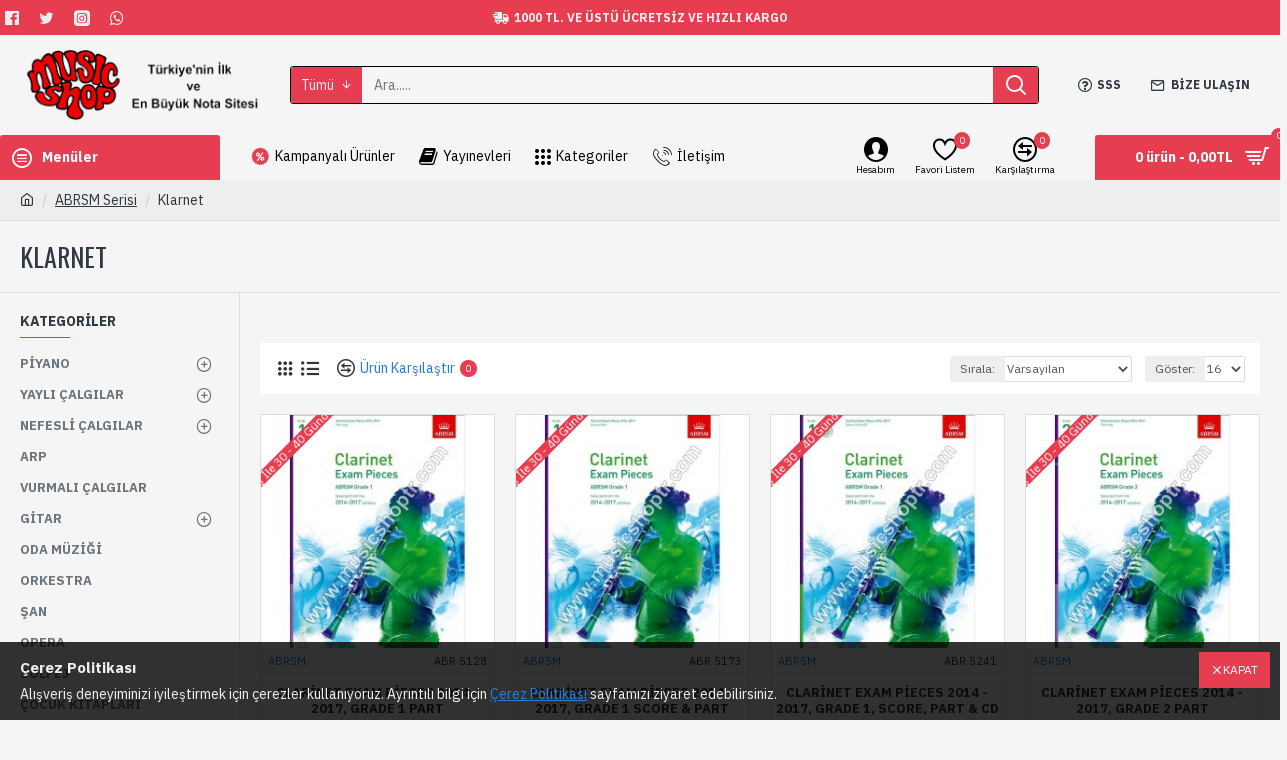

--- FILE ---
content_type: text/html; charset=utf-8
request_url: https://www.musicshoptr.com/ABRSM-Serisi/ABRSM-Klarnet
body_size: 48950
content:
<!DOCTYPE html>
<html dir="ltr" lang="tr" class="desktop mac chrome chrome131 webkit oc30 is-guest route-product-category category-125 store-0 skin-1 desktop-header-active mobile-sticky layout-3 one-column column-left" data-jv="3.0.46" data-ov="3.0.2.0">
<head typeof="og:website">
<meta charset="UTF-8" />
<meta name="viewport" content="width=device-width, initial-scale=1.0">
<meta http-equiv="X-UA-Compatible" content="IE=edge">
<title>Klarnet</title>
<base href="https://www.musicshoptr.com/" />
<meta name="description" content="Klarnet - Klarnet" />
<meta name="keywords" content="Klarnet, Music, Shop, Türkiye" />
<meta property="fb:app_id" content=""/>
<meta property="og:type" content="website"/>
<meta property="og:title" content="Klarnet"/>
<meta property="og:url" content="https://www.musicshoptr.com/ABRSM-Klarnet"/>
<meta property="og:image" content="https://www.musicshoptr.com/image/cache/catalog/ikon/clarinet-600x315w.png"/>
<meta property="og:image:width" content="600"/>
<meta property="og:image:height" content="315"/>
<meta property="og:description" content=""/>
<meta name="twitter:card" content="summary"/>
<meta name="twitter:title" content="Klarnet"/>
<meta name="twitter:image" content="https://www.musicshoptr.com/image/cache/catalog/ikon/clarinet-200x200.png"/>
<meta name="twitter:image:width" content="200"/>
<meta name="twitter:image:height" content="200"/>
<meta name="twitter:description" content=""/>
<script>window['Journal'] = {"isPopup":false,"isPhone":false,"isTablet":false,"isDesktop":true,"filterScrollTop":false,"filterUrlValuesSeparator":",","countdownDay":"G\u00fcn","countdownHour":"Saat","countdownMin":"Dakika","countdownSec":"Saniye","globalPageColumnLeftTabletStatus":false,"globalPageColumnRightTabletStatus":false,"scrollTop":true,"scrollToTop":false,"notificationHideAfter":"2000","quickviewPageStyleCloudZoomStatus":true,"quickviewPageStyleAdditionalImagesCarousel":false,"quickviewPageStyleAdditionalImagesCarouselStyleSpeed":"500","quickviewPageStyleAdditionalImagesCarouselStyleAutoPlay":false,"quickviewPageStyleAdditionalImagesCarouselStylePauseOnHover":true,"quickviewPageStyleAdditionalImagesCarouselStyleDelay":"3000","quickviewPageStyleAdditionalImagesCarouselStyleLoop":false,"quickviewPageStyleAdditionalImagesHeightAdjustment":"5","quickviewPageStylePriceUpdate":true,"quickviewPageStyleOptionsSelect":"all","quickviewText":"H\u0131zl\u0131 G\u00f6r\u00fcn\u00fcm","mobileHeaderOn":"tablet","subcategoriesCarouselStyleSpeed":"500","subcategoriesCarouselStyleAutoPlay":false,"subcategoriesCarouselStylePauseOnHover":true,"subcategoriesCarouselStyleDelay":"3000","subcategoriesCarouselStyleLoop":false,"productPageStyleCloudZoomStatus":true,"productPageStyleCloudZoomPosition":"inner","productPageStyleAdditionalImagesCarousel":false,"productPageStyleAdditionalImagesCarouselStyleSpeed":"500","productPageStyleAdditionalImagesCarouselStyleAutoPlay":true,"productPageStyleAdditionalImagesCarouselStylePauseOnHover":true,"productPageStyleAdditionalImagesCarouselStyleDelay":"3000","productPageStyleAdditionalImagesCarouselStyleLoop":false,"productPageStyleAdditionalImagesHeightAdjustment":"5","productPageStylePriceUpdate":true,"productPageStyleOptionsSelect":"all","infiniteScrollStatus":true,"infiniteScrollOffset":"2","infiniteScrollLoadPrev":"\u00d6nceki \u00dcr\u00fcnleri Y\u00fckle","infiniteScrollLoadNext":"Sonraki \u00dcr\u00fcnleri Y\u00fckle","infiniteScrollLoading":"Y\u00fckleniyor...","infiniteScrollNoneLeft":"Listenin sonuna geldiniz.","checkoutUrl":"https:\/\/www.musicshoptr.com\/index.php?route=checkout\/checkout","headerHeight":"100","headerCompactHeight":"60","mobileMenuOn":"","searchStyleSearchAutoSuggestStatus":true,"searchStyleSearchAutoSuggestDescription":true,"headerMiniSearchDisplay":"default","stickyStatus":true,"stickyFullHomePadding":false,"stickyFullwidth":true,"stickyAt":"300","stickyHeight":"45","headerTopBarHeight":"35","topBarStatus":true,"headerType":"classic","headerMobileHeight":"60","headerMobileStickyStatus":true,"headerMobileTopBarVisibility":true,"headerMobileTopBarHeight":"35","currency_left":"","currency_right":"TL","currency_decimal":",","currency_thousand":".","mobileFilterButtonText":"\u00dcr\u00fcnleri Filtrele","filterBase":"https:\/\/www.musicshoptr.com\/ABRSM-Serisi\/ABRSM-Klarnet","notification":[{"m":137,"c":"1a2039cc"}],"headerNotice":[{"m":56,"c":"bddc5671"}],"columnsCount":1};</script>
<script>(function () {
	if (Journal['isPhone']) {
		return;
	}

	var wrappers = ['search', 'cart', 'cart-content', 'logo', 'language', 'currency'];
	var documentClassList = document.documentElement.classList;

	function extractClassList() {
		return ['desktop', 'tablet', 'phone', 'desktop-header-active', 'mobile-header-active', 'mobile-menu-active'].filter(function (cls) {
			return documentClassList.contains(cls);
		});
	}

	function mqr(mqls, listener) {
		Object.keys(mqls).forEach(function (k) {
			mqls[k].addListener(listener);
		});

		listener();
	}

	function mobileMenu() {
		console.warn('mobile menu!');

		var element = document.querySelector('#main-menu');
		var wrapper = document.querySelector('.mobile-main-menu-wrapper');

		if (element && wrapper) {
			wrapper.appendChild(element);
		}

		var main_menu = document.querySelector('.main-menu');

		if (main_menu) {
			main_menu.classList.add('accordion-menu');
		}

		document.querySelectorAll('.main-menu .dropdown-toggle').forEach(function (element) {
			element.classList.remove('dropdown-toggle');
			element.classList.add('collapse-toggle');
			element.removeAttribute('data-toggle');
		});

		document.querySelectorAll('.main-menu .dropdown-menu').forEach(function (element) {
			element.classList.remove('dropdown-menu');
			element.classList.remove('j-dropdown');
			element.classList.add('collapse');
		});
	}

	function desktopMenu() {
		console.warn('desktop menu!');

		var element = document.querySelector('#main-menu');
		var wrapper = document.querySelector('.desktop-main-menu-wrapper');

		if (element && wrapper) {
			wrapper.insertBefore(element, document.querySelector('#main-menu-2'));
		}

		var main_menu = document.querySelector('.main-menu');

		if (main_menu) {
			main_menu.classList.remove('accordion-menu');
		}

		document.querySelectorAll('.main-menu .collapse-toggle').forEach(function (element) {
			element.classList.add('dropdown-toggle');
			element.classList.remove('collapse-toggle');
			element.setAttribute('data-toggle', 'dropdown');
		});

		document.querySelectorAll('.main-menu .collapse').forEach(function (element) {
			element.classList.add('dropdown-menu');
			element.classList.add('j-dropdown');
			element.classList.remove('collapse');
		});

		document.body.classList.remove('mobile-wrapper-open');
	}

	function mobileHeader() {
		console.warn('mobile header!');

		Object.keys(wrappers).forEach(function (k) {
			var element = document.querySelector('#' + wrappers[k]);
			var wrapper = document.querySelector('.mobile-' + wrappers[k] + '-wrapper');

			if (element && wrapper) {
				wrapper.appendChild(element);
			}

			if (wrappers[k] === 'cart-content') {
				if (element) {
					element.classList.remove('j-dropdown');
					element.classList.remove('dropdown-menu');
				}
			}
		});

		var search = document.querySelector('#search');
		var cart = document.querySelector('#cart');

		if (search && (Journal['searchStyle'] === 'full')) {
			search.classList.remove('full-search');
			search.classList.add('mini-search');
		}

		if (cart && (Journal['cartStyle'] === 'full')) {
			cart.classList.remove('full-cart');
			cart.classList.add('mini-cart')
		}
	}

	function desktopHeader() {
		console.warn('desktop header!');

		Object.keys(wrappers).forEach(function (k) {
			var element = document.querySelector('#' + wrappers[k]);
			var wrapper = document.querySelector('.desktop-' + wrappers[k] + '-wrapper');

			if (wrappers[k] === 'cart-content') {
				if (element) {
					element.classList.add('j-dropdown');
					element.classList.add('dropdown-menu');
					document.querySelector('#cart').appendChild(element);
				}
			} else {
				if (element && wrapper) {
					wrapper.appendChild(element);
				}
			}
		});

		var search = document.querySelector('#search');
		var cart = document.querySelector('#cart');

		if (search && (Journal['searchStyle'] === 'full')) {
			search.classList.remove('mini-search');
			search.classList.add('full-search');
		}

		if (cart && (Journal['cartStyle'] === 'full')) {
			cart.classList.remove('mini-cart');
			cart.classList.add('full-cart');
		}

		documentClassList.remove('mobile-cart-content-container-open');
		documentClassList.remove('mobile-main-menu-container-open');
		documentClassList.remove('mobile-overlay');
	}

	function moveElements(classList) {
		if (classList.includes('mobile-header-active')) {
			mobileHeader();
			mobileMenu();
		} else if (classList.includes('mobile-menu-active')) {
			desktopHeader();
			mobileMenu();
		} else {
			desktopHeader();
			desktopMenu();
		}
	}

	var mqls = {
		phone: window.matchMedia('(max-width: 768px)'),
		tablet: window.matchMedia('(max-width: 1023px)'),
		menu: window.matchMedia('(max-width: ' + Journal['mobileMenuOn'] + 'px)')
	};

	mqr(mqls, function () {
		var oldClassList = extractClassList();

		if (Journal['isDesktop']) {
			if (mqls.phone.matches) {
				documentClassList.remove('desktop');
				documentClassList.remove('tablet');
				documentClassList.add('mobile');
				documentClassList.add('phone');
			} else if (mqls.tablet.matches) {
				documentClassList.remove('desktop');
				documentClassList.remove('phone');
				documentClassList.add('mobile');
				documentClassList.add('tablet');
			} else {
				documentClassList.remove('mobile');
				documentClassList.remove('phone');
				documentClassList.remove('tablet');
				documentClassList.add('desktop');
			}

			if (documentClassList.contains('phone') || (documentClassList.contains('tablet') && Journal['mobileHeaderOn'] === 'tablet')) {
				documentClassList.remove('desktop-header-active');
				documentClassList.add('mobile-header-active');
			} else {
				documentClassList.remove('mobile-header-active');
				documentClassList.add('desktop-header-active');
			}
		}

		if (documentClassList.contains('desktop-header-active') && mqls.menu.matches) {
			documentClassList.add('mobile-menu-active');
		} else {
			documentClassList.remove('mobile-menu-active');
		}

		var newClassList = extractClassList();

		if (oldClassList.join(' ') !== newClassList.join(' ')) {
			if (documentClassList.contains('safari') && !documentClassList.contains('ipad') && navigator.maxTouchPoints && navigator.maxTouchPoints > 2) {
				window.fetch('index.php?route=journal3/journal3/device_detect', {
					method: 'POST',
					body: 'device=ipad',
					headers: {
						'Content-Type': 'application/x-www-form-urlencoded'
					}
				}).then(function (data) {
					return data.json();
				}).then(function (data) {
					if (data.response.reload) {
						window.location.reload();
					}
				});
			}

			if (document.readyState === 'loading') {
				document.addEventListener('DOMContentLoaded', function () {
					moveElements(newClassList);
				});
			} else {
				moveElements(newClassList);
			}
		}
	});

})();

(function () {
	var cookies = {};
	var style = document.createElement('style');
	var documentClassList = document.documentElement.classList;

	document.head.appendChild(style);

	document.cookie.split('; ').forEach(function (c) {
		var cc = c.split('=');
		cookies[cc[0]] = cc[1];
	});

	if (Journal['popup']) {
		for (var i in Journal['popup']) {
			if (!cookies['p-' + Journal['popup'][i]['c']]) {
				documentClassList.add('popup-open');
				documentClassList.add('popup-center');
				break;
			}
		}
	}

	if (Journal['notification']) {
		for (var i in Journal['notification']) {
			if (cookies['n-' + Journal['notification'][i]['c']]) {
				style.sheet.insertRule('.module-notification-' + Journal['notification'][i]['m'] + '{ display:none }');
			}
		}
	}

	if (Journal['headerNotice']) {
		for (var i in Journal['headerNotice']) {
			if (cookies['hn-' + Journal['headerNotice'][i]['c']]) {
				style.sheet.insertRule('.module-header_notice-' + Journal['headerNotice'][i]['m'] + '{ display:none }');
			}
		}
	}

	if (Journal['layoutNotice']) {
		for (var i in Journal['layoutNotice']) {
			if (cookies['ln-' + Journal['layoutNotice'][i]['c']]) {
				style.sheet.insertRule('.module-layout_notice-' + Journal['layoutNotice'][i]['m'] + '{ display:none }');
			}
		}
	}
})();
</script>
<link href="https://fonts.googleapis.com/css?family=IBM+Plex+Sans:700,400%7COswald:400&amp;subset=latin-ext" type="text/css" rel="stylesheet"/>
<link href="catalog/view/javascript/bootstrap/css/bootstrap.min.css?v=3.0.46" type="text/css" rel="stylesheet" media="all" />
<link href="catalog/view/javascript/font-awesome/css/font-awesome.min.css?v=3.0.46" type="text/css" rel="stylesheet" media="all" />
<link href="catalog/view/theme/journal3/icons/style.minimal.css?v=3.0.46" type="text/css" rel="stylesheet" media="all" />
<link href="catalog/view/theme/journal3/lib/swiper/swiper.min.css?v=3.0.46" type="text/css" rel="stylesheet" media="all" />
<link href="catalog/view/theme/journal3/lib/ion-rangeSlider/ion.rangeSlider.css?v=3.0.46" type="text/css" rel="stylesheet" media="all" />
<link href="catalog/view/theme/journal3/stylesheet/style.css?v=3.0.46" type="text/css" rel="stylesheet" media="all" />
<link href="https://www.musicshoptr.com/ABRSM-Klarnet?page=2" rel="next" />
<link href="https://www.musicshoptr.com/image/catalog/musicshoptr1-100x100.png" rel="icon" />
<link href="https://www.musicshoptr.com/ABRSM-Serisi/ABRSM-Klarnet" rel="canonical" />
<!-- Global site tag (gtag.js) - Google Analytics -->
<script async src="https://www.googletagmanager.com/gtag/js?id=UA-93026788-1"></script>
<script>
  window.dataLayer = window.dataLayer || [];
  function gtag(){dataLayer.push(arguments);}
  gtag('js', new Date());

  gtag('config', 'UA-93026788-1');
</script>
<style>
.blog-post .post-details .post-stats{white-space:nowrap;overflow-x:auto;overflow-y:hidden;-webkit-overflow-scrolling:touch;;background:rgba(255, 255, 255, 1);margin-top:20px;margin-bottom:20px;padding:8px;padding-right:12px;padding-left:12px;border-width:1px;border-style:solid;border-color:rgba(221, 221, 221, 1)}.blog-post .post-details .post-stats .p-category{flex-wrap:nowrap;display:inline-flex}.mobile .blog-post .post-details .post-stats{overflow-x:scroll}.blog-post .post-details .post-stats::-webkit-scrollbar{-webkit-appearance:none;height:1px;height:1px;width:1px}.blog-post .post-details .post-stats::-webkit-scrollbar-track{background-color:white}.blog-post .post-details .post-stats::-webkit-scrollbar-thumb{background-color:#999;background-color:rgba(231, 61, 80, 1)}.blog-post .post-details .post-stats .p-posted{display:inline-flex}.blog-post .post-details .post-stats .p-author{display:inline-flex}.blog-post .post-details .post-stats .p-date{display:inline-flex}.p-date-image{color:rgba(255, 255, 255, 1);font-weight:700;background:rgba(231, 61, 80, 1);margin:5px}.p-date-image
i{color:rgba(238, 238, 238, 1)}.blog-post .post-details .post-stats .p-comment{display:inline-flex}.blog-post .post-details .post-stats .p-view{display:inline-flex}.post-content>p{margin-bottom:10px}.post-image{display:block;text-align:left;float:none}.post-content{column-count:2;column-gap:50px;column-rule-color:rgba(221, 221, 221, 1);column-rule-width:1px;column-rule-style:solid}.blog-post
.tags{justify-content:center}.post-comments{margin-top:20px}.post-comment{margin-bottom:30px;padding-bottom:15px;border-width:0;border-bottom-width:1px;border-style:solid;border-color:rgba(221,221,221,1)}.post-reply{margin-top:15px;margin-left:60px;padding-top:20px;border-width:0;border-top-width:1px;border-style:solid;border-color:rgba(221,221,221,1)}.user-avatar{display:block;margin-right:15px;border-radius:50%}.module-blog_comments .side-image{display:block}.post-comment .user-name{font-size:18px;font-weight:700}.post-comment .user-data
div{font-size:12px}.post-comment .user-site::before{left:-1px}.post-comment .user-data .user-date{display:inline-flex}.post-comment .user-data .user-time{display:inline-flex}.comment-form .form-group:not(.required){display:flex}.user-data .user-site{display:inline-flex}.main-posts.post-grid .post-layout.swiper-slide{margin-right:0px;width:calc((100% - 0 * 0px) / 1 - 0.01px)}.main-posts.post-grid .post-layout:not(.swiper-slide){padding:0px;width:calc(100% / 1 - 0.01px)}.one-column #content .main-posts.post-grid .post-layout.swiper-slide{margin-right:20px;width:calc((100% - 2 * 20px) / 3 - 0.01px)}.one-column #content .main-posts.post-grid .post-layout:not(.swiper-slide){padding:10px;width:calc(100% / 3 - 0.01px)}.two-column #content .main-posts.post-grid .post-layout.swiper-slide{margin-right:0px;width:calc((100% - 0 * 0px) / 1 - 0.01px)}.two-column #content .main-posts.post-grid .post-layout:not(.swiper-slide){padding:0px;width:calc(100% / 1 - 0.01px)}.side-column .main-posts.post-grid .post-layout.swiper-slide{margin-right:0px;width:calc((100% - 0 * 0px) / 1 - 0.01px)}.side-column .main-posts.post-grid .post-layout:not(.swiper-slide){padding:0px;width:calc(100% / 1 - 0.01px)}.main-posts.post-grid{margin:-10px}.post-grid .post-thumb .image
img{filter:grayscale(1)}.post-grid .post-thumb:hover .image
img{filter:grayscale(0);transform:scale(1.15)}.post-grid .post-thumb
.caption{position:relative;bottom:auto;width:auto}.post-grid .post-thumb
.name{display:flex;width:auto;margin-left:auto;margin-right:auto;justify-content:center;margin-left:auto;margin-right:auto;margin-top:10px;margin-bottom:10px}.post-grid .post-thumb .name
a{white-space:nowrap;overflow:hidden;text-overflow:ellipsis;font-size:16px;color:rgba(48, 56, 65, 1);font-weight:700}.desktop .post-grid .post-thumb .name a:hover{color:rgba(231, 61, 80, 1)}.post-grid .post-thumb
.description{display:block;text-align:center;margin-bottom:10px}.post-grid .post-thumb .button-group{display:flex;justify-content:center;margin-bottom:10px}.post-grid .post-thumb .btn-read-more::before{display:none}.post-grid .post-thumb .btn-read-more::after{display:none;content:'\e5c8' !important;font-family:icomoon !important}.post-grid .post-thumb .btn-read-more .btn-text{display:inline-block;padding:0}.post-grid .post-thumb .post-stats{display:flex;color:rgba(238, 238, 238, 1);justify-content:center;position:absolute;transform:translateY(-100%);width:100%;background:rgba(0, 0, 0, 0.65);padding:7px}.post-grid .post-thumb .post-stats .p-author{display:flex}.post-grid .post-thumb .p-date{display:flex}.post-grid .post-thumb .post-stats .p-comment{display:flex}.post-grid .post-thumb .post-stats .p-view{display:flex}.post-list .post-layout:not(.swiper-slide){margin-bottom:20px}.post-list .post-thumb
.caption{flex-basis:200px;padding:15px}.post-list .post-thumb:hover .image
img{transform:scale(1.15)}.post-list .post-thumb
.name{display:flex;width:auto;margin-left:auto;margin-right:auto;justify-content:flex-start;margin-left:0;margin-right:auto}.post-list .post-thumb .name
a{white-space:normal;overflow:visible;text-overflow:initial;font-size:18px;color:rgba(48, 56, 65, 1);font-weight:700}.desktop .post-list .post-thumb .name a:hover{color:rgba(231, 61, 80, 1)}.post-list .post-thumb
.description{display:block;color:rgba(109, 118, 125, 1);padding-top:5px;padding-bottom:5px}.post-list .post-thumb .button-group{display:flex;justify-content:flex-start}.post-list .post-thumb .btn-read-more::before{display:inline-block}.post-list .post-thumb .btn-read-more .btn-text{display:inline-block;padding:0
.4em}.post-list .post-thumb .btn-read-more::after{content:'\e5c8' !important;font-family:icomoon !important}.post-list .post-thumb .post-stats{display:flex;justify-content:flex-start;padding-bottom:5px;margin:-15px;margin-bottom:5px;margin-left:0px}.post-list .post-thumb .post-stats .p-author{display:block}.post-list .post-thumb .p-date{display:flex}.post-list .post-thumb .post-stats .p-comment{display:block}.post-list .post-thumb .post-stats .p-view{display:flex}.blog-feed
span{display:block;color:rgba(235, 102, 38, 1) !important}.blog-feed{display:inline-flex;margin-right:30px}.blog-feed::before{content:'\f143' !important;font-family:icomoon !important;font-size:14px;color:rgba(235, 102, 38, 1)}.desktop .blog-feed:hover
span{color:rgba(39, 124, 217, 1) !important}.countdown{color:rgba(48, 56, 65, 1);background:rgba(255, 255, 255, 1);border-radius:3px;width:90%}.countdown div
span{color:rgba(109,118,125,1)}.countdown>div{border-style:solid;border-color:rgba(245, 245, 245, 1)}.boxed-layout .site-wrapper{overflow:hidden}.boxed-layout
.header{padding:0
20px}.boxed-layout
.breadcrumb{padding-left:20px;padding-right:20px}.wrapper, .mega-menu-content, .site-wrapper > .container, .grid-cols,.desktop-header-active .is-sticky .header .desktop-main-menu-wrapper,.desktop-header-active .is-sticky .sticky-fullwidth-bg,.boxed-layout .site-wrapper, .breadcrumb, .title-wrapper, .page-title > span,.desktop-header-active .header .top-bar,.desktop-header-active .header .mid-bar,.desktop-main-menu-wrapper{max-width:1400px}.desktop-main-menu-wrapper .main-menu>.j-menu>.first-dropdown::before{transform:translateX(calc(0px - (100vw - 1400px) / 2))}html[dir='rtl'] .desktop-main-menu-wrapper .main-menu>.j-menu>.first-dropdown::before{transform:none;right:calc(0px - (100vw - 1400px) / 2)}.desktop-main-menu-wrapper .main-menu>.j-menu>.first-dropdown.mega-custom::before{transform:translateX(calc(0px - (200vw - 1400px) / 2))}html[dir='rtl'] .desktop-main-menu-wrapper .main-menu>.j-menu>.first-dropdown.mega-custom::before{transform:none;right:calc(0px - (200vw - 1400px) / 2)}body{background:rgba(245, 245, 245, 1);font-family:'IBM Plex Sans';font-weight:400;font-size:14px;line-height:1.5;-webkit-font-smoothing:antialiased}#content{padding-top:20px;padding-bottom:20px}.column-left
#content{padding-left:20px}.column-right
#content{padding-right:20px}.side-column{max-width:240px;padding:20px;padding-left:0px}.one-column
#content{max-width:calc(100% - 240px)}.two-column
#content{max-width:calc(100% - 240px * 2)}#column-left{border-width:0;border-right-width:1px;border-style:solid;border-color:rgba(221,221,221,1)}#column-right{border-width:0;border-left-width:1px;border-style:solid;border-color:rgba(221,221,221,1);padding:20px;padding-right:0px}.page-title{display:block}.dropdown.drop-menu>.j-dropdown{left:0;right:auto;transform:translate3d(0,-10px,0)}.dropdown.drop-menu.animating>.j-dropdown{left:0;right:auto;transform:none}.dropdown.drop-menu>.j-dropdown::before{left:10px;right:auto;transform:translateX(0)}.dropdown.dropdown .j-menu .dropdown>a>.count-badge{margin-right:0}.dropdown.dropdown .j-menu .dropdown>a>.count-badge+.open-menu+.menu-label{margin-left:7px}.dropdown.dropdown .j-menu .dropdown>a::after{display:block}.dropdown.dropdown .j-menu>li>a{font-size:14px;color:rgba(109, 118, 125, 1);font-weight:400;background:rgba(255, 255, 255, 1);padding:10px}.desktop .dropdown.dropdown .j-menu > li:hover > a, .dropdown.dropdown .j-menu>li.active>a{color:rgba(48, 56, 65, 1);background:rgba(245, 245, 245, 1)}.dropdown.dropdown .j-menu .links-text{white-space:nowrap;overflow:hidden;text-overflow:ellipsis}.dropdown.dropdown .j-menu>li>a::before{margin-right:7px;min-width:20px;font-size:18px}.dropdown.dropdown .j-menu a .count-badge{display:inline-flex;position:relative}.dropdown.dropdown:not(.mega-menu) .j-dropdown{min-width:200px}.dropdown.dropdown:not(.mega-menu) .j-menu{box-shadow:0 0 85px -10px rgba(0, 0, 0, 0.2)}.dropdown.dropdown .j-dropdown::before{display:block;border-bottom-color:rgba(255,255,255,1);margin-top:-10px}legend{font-family:'IBM Plex Sans';font-weight:700;font-size:14px;color:rgba(48,56,65,1);text-transform:uppercase;border-width:0px;padding:0px;margin:0px;margin-bottom:10px;white-space:normal;overflow:visible;text-overflow:initial;text-align:left}legend::after{content:'';display:block;position:relative;margin-top:8px;left:initial;right:initial;margin-left:0;margin-right:auto;transform:none}legend.page-title>span::after{content:'';display:block;position:relative;margin-top:8px;left:initial;right:initial;margin-left:0;margin-right:auto;transform:none}legend::after,legend.page-title>span::after{width:50px;height:1px;background:rgba(231,61,80,1)}.title{font-family:'IBM Plex Sans';font-weight:700;font-size:14px;color:rgba(48,56,65,1);text-transform:uppercase;border-width:0px;padding:0px;margin:0px;margin-bottom:10px;white-space:normal;overflow:visible;text-overflow:initial;text-align:left}.title::after{content:'';display:block;position:relative;margin-top:8px;left:initial;right:initial;margin-left:0;margin-right:auto;transform:none}.title.page-title>span::after{content:'';display:block;position:relative;margin-top:8px;left:initial;right:initial;margin-left:0;margin-right:auto;transform:none}.title::after,.title.page-title>span::after{width:50px;height:1px;background:rgba(231, 61, 80, 1)}html:not(.popup) .page-title{font-family:'Oswald';font-weight:400;font-size:26px;color:rgba(48, 56, 65, 1);text-align:left;text-transform:uppercase;border-width:0;border-bottom-width:1px;border-style:solid;border-color:rgba(221, 221, 221, 1);border-radius:0px;padding:20px;margin:0px;white-space:normal;overflow:visible;text-overflow:initial;text-align:left}html:not(.popup) .page-title::after{display:none;margin-top:8px;left:initial;right:initial;margin-left:0;margin-right:auto;transform:none}html:not(.popup) .page-title.page-title>span::after{display:none;margin-top:8px;left:initial;right:initial;margin-left:0;margin-right:auto;transform:none}html:not(.popup) .page-title::after, html:not(.popup) .page-title.page-title>span::after{width:50px;height:2px;background:rgba(231,61,80,1)}.title.module-title{font-family:'IBM Plex Sans';font-weight:700;font-size:14px;color:rgba(48,56,65,1);text-transform:uppercase;border-width:0px;padding:0px;margin:0px;margin-bottom:10px;white-space:normal;overflow:visible;text-overflow:initial;text-align:left}.title.module-title::after{content:'';display:block;position:relative;margin-top:8px;left:initial;right:initial;margin-left:0;margin-right:auto;transform:none}.title.module-title.page-title>span::after{content:'';display:block;position:relative;margin-top:8px;left:initial;right:initial;margin-left:0;margin-right:auto;transform:none}.title.module-title::after,.title.module-title.page-title>span::after{width:50px;height:1px;background:rgba(231,61,80,1)}.btn,.btn:visited{font-size:12px;color:rgba(255,255,255,1);text-transform:uppercase}.btn:hover{color:rgba(255, 255, 255, 1) !important;background:rgba(39, 124, 217, 1) !important}.btn:active,.btn:hover:active,.btn:focus:active{color:rgba(255, 255, 255, 1) !important;background:rgba(34, 184, 155, 1) !important}.btn:focus{color:rgba(255, 255, 255, 1) !important;box-shadow:inset 0 0 20px rgba(0,0,0,0.25)}.btn{background:rgba(48,56,65,1);padding:12px}.btn.btn.disabled::after{font-size:20px}.btn-secondary.btn{background:rgba(254,225,91,1)}.btn-secondary.btn:hover{background:rgba(196, 202, 253, 1) !important}.btn-secondary.btn.btn.disabled::after{font-size:20px}.btn-success.btn{background:rgba(231,61,80,1)}.btn-success.btn:hover{background:rgba(231, 61, 80, 1) !important}.btn-success.btn.btn.disabled::after{font-size:20px}.btn-danger.btn{background:rgba(231,61,80,1)}.btn-danger.btn:hover{background:rgba(53, 66, 174, 1) !important}.btn-danger.btn.btn.disabled::after{font-size:20px}.btn-warning.btn{background:rgba(254,225,91,1)}.btn-warning.btn:hover{background:rgba(196, 202, 253, 1) !important}.btn-warning.btn.btn.disabled::after{font-size:20px}.btn-info.btn{background:rgba(109,118,125,1);border-width:0px}.btn-info.btn:hover{background:rgba(48, 56, 65, 1) !important}.btn-info.btn.btn.disabled::after{font-size:20px}.btn-light.btn,.btn-light.btn:visited{color:rgba(109,118,125,1)}.btn-light.btn:hover{color:rgba(48, 56, 65, 1) !important;background:rgba(196, 202, 253, 1) !important}.btn-light.btn{background:rgba(238,238,238,1)}.btn-light.btn.btn.disabled::after{font-size:20px}.btn-dark.btn{background:rgba(48,56,65,1)}.btn-dark.btn:hover{background:rgba(53, 66, 174, 1) !important}.btn-dark.btn.btn.disabled::after{font-size:20px}.buttons{margin-top:20px;padding-top:15px;border-width:0;border-top-width:1px;border-style:solid;border-color:rgba(221, 221, 221, 1);font-size:12px}.buttons .pull-left .btn, .buttons .pull-left .btn:visited{font-size:12px;color:rgba(255, 255, 255, 1);text-transform:uppercase}.buttons .pull-left .btn:hover{color:rgba(255, 255, 255, 1) !important;background:rgba(39, 124, 217, 1) !important}.buttons .pull-left .btn:active, .buttons .pull-left .btn:hover:active, .buttons .pull-left .btn:focus:active{color:rgba(255, 255, 255, 1) !important;background:rgba(34, 184, 155, 1) !important}.buttons .pull-left .btn:focus{color:rgba(255, 255, 255, 1) !important;box-shadow:inset 0 0 20px rgba(0, 0, 0, 0.25)}.buttons .pull-left
.btn{background:rgba(48, 56, 65, 1);padding:12px}.buttons .pull-left .btn.btn.disabled::after{font-size:20px}.buttons .pull-right .btn::after{content:'\e5c8' !important;font-family:icomoon !important;margin-left:5px}.buttons .pull-left .btn::before{content:'\e5c4' !important;font-family:icomoon !important;margin-right:5px}.buttons>div{flex:0 0 auto;width:auto;flex-basis:0}.buttons > div
.btn{width:auto}.buttons .pull-left{margin-right:auto}.buttons .pull-right:only-child{flex:0 0 auto;width:auto;margin:0
0 0 auto}.buttons .pull-right:only-child
.btn{width:auto}.buttons input+.btn{margin-top:5px}.tags{margin-top:15px;justify-content:flex-start;font-size:13px;font-weight:700;text-transform:uppercase}.tags a,.tags-title{margin-right:8px;margin-bottom:8px}.tags
b{display:none}.tags
a{padding-right:8px;padding-left:8px;font-size:12px;color:rgba(238,238,238,1);font-weight:400;text-transform:none;background:rgba(58,71,80,1)}.alert.alert-success{color:rgba(255,255,255,1);background:rgba(231,61,80,1)}.alert.alert-info{color:rgba(48, 56, 65, 1)}.alert-info.alert-dismissible
.close{color:rgba(196,202,253,1)}.alert.alert-warning{color:rgba(48,56,65,1);background:rgba(254,225,91,1)}.alert.alert-danger{color:rgba(255,255,255,1);background:rgba(231,61,80,1)}.breadcrumb{display:block !important;text-align:left;padding:10px;padding-left:0px;white-space:normal;-webkit-overflow-scrolling:touch}.breadcrumb::before{background:rgba(238, 238, 238, 1);border-width:0;border-bottom-width:1px;border-style:solid;border-color:rgba(221, 221, 221, 1)}.breadcrumb li:first-of-type a i::before{content:'\eb69' !important;font-family:icomoon !important}.breadcrumb
a{color:rgba(48, 56, 65, 1);text-decoration:underline}.mobile
.breadcrumb{overflow-x:visible}.breadcrumb::-webkit-scrollbar{-webkit-appearance:initial;height:1px;height:1px;width:1px}.breadcrumb::-webkit-scrollbar-track{background-color:white}.breadcrumb::-webkit-scrollbar-thumb{background-color:#999}.panel-group .panel-heading a::before{content:'\e5c8' !important;font-family:icomoon !important;order:10}.desktop .panel-group .panel-heading:hover a::before{color:rgba(231, 61, 80, 1)}.panel-group .panel-active .panel-heading a::before{content:'\e5db' !important;font-family:icomoon !important;color:rgba(231, 61, 80, 1);top:-1px}.panel-group .panel-heading
a{justify-content:space-between;font-size:13px;font-weight:700;text-transform:uppercase;padding:0px;padding-top:15px;padding-bottom:15px}.panel-group .panel-heading{border-width:0;border-top-width:1px;border-style:solid;border-color:rgba(221, 221, 221, 1)}.panel-group .panel-body{padding-bottom:10px}body
a{color:rgba(39, 124, 217, 1);display:inline-block}body a:hover{color:rgba(231, 61, 80, 1)}body
p{font-size:15px;margin-bottom:15px}body
h1{margin-bottom:20px}body
h2{font-size:32px;margin-bottom:15px}body
h3{margin-bottom:15px}body
h4{font-weight:700;text-transform:uppercase;margin-bottom:15px}body
h5{font-size:17px;font-weight:400;margin-bottom:15px}body
h6{color:rgba(255, 255, 255, 1);text-transform:uppercase;background:rgba(231, 61, 80, 1);padding:6px;padding-right:10px;padding-left:10px;margin-bottom:15px;display:inline-block}body
blockquote{font-family:Georgia,serif;font-weight:400;font-style:italic;padding:15px;padding-top:10px;padding-bottom:10px;margin-top:15px;margin-bottom:15px;border-radius:3px;float:none;display:block;max-width:500px}body blockquote::before{margin-left:auto;margin-right:auto;float:left;content:'\e98f' !important;font-family:icomoon !important;color:rgba(231, 61, 80, 1);margin-right:10px}body
hr{margin-top:20px;margin-bottom:20px;overflow:visible}body hr::before{content:'\e993' !important;font-family:icomoon !important;font-size:20px;width:40px;height:40px;border-radius:50%}body .drop-cap{font-family:Georgia,serif !important;font-weight:400 !important;font-size:60px !important;font-family:Georgia,serif;font-weight:700;margin-right:5px}body .amp::before{content:'\e901' !important;font-family:icomoon !important;font-size:25px;top:5px}body .video-responsive{max-width:550px;margin-bottom:15px}.count-badge{color:rgba(255,255,255,1);background:rgba(231,61,80,1);border-radius:10px}.tooltip-inner{font-size:12px;color:rgba(238, 238, 238, 1);background:rgba(48, 56, 65, 1);border-radius:2px;box-shadow:0 -15px 100px -10px rgba(0, 0, 0, 0.1)}.tooltip.top .tooltip-arrow{border-top-color:rgba(48, 56, 65, 1)}.tooltip.right .tooltip-arrow{border-right-color:rgba(48, 56, 65, 1)}.tooltip.bottom .tooltip-arrow{border-bottom-color:rgba(48, 56, 65, 1)}.tooltip.left .tooltip-arrow{border-left-color:rgba(48, 56, 65, 1)}table tbody tr:hover
td{background:rgba(255, 255, 255, 1)}table tbody
td{border-width:0 !important;border-top-width:1px !important;border-style:solid !important;border-color:rgba(221, 221, 221, 1) !important}table{border-width:1px !important;border-style:solid !important;border-color:rgba(221, 221, 221, 1) !important}table thead
td{font-size:12px;font-weight:700;text-transform:uppercase;background:rgba(238, 238, 238, 1)}table tfoot
td{background:rgba(238, 238, 238, 1)}table tfoot td, table tfoot
th{border-style:solid !important;border-color:rgba(221, 221, 221, 1) !important}.table-responsive{border-width:1px;border-style:solid;border-color:rgba(221,221,221,1);-webkit-overflow-scrolling:touch}.table-responsive::-webkit-scrollbar{height:5px;width:5px}.form-group .control-label{max-width:150px;padding-top:7px;padding-bottom:5px;justify-content:flex-start}.required .control-label::after, .required .control-label+div::before{font-size:17px;margin-top:3px}.form-group{margin-bottom:8px}input.form-control{background:rgba(255, 255, 255, 1) !important;border-width:1px !important;border-style:solid !important;border-color:rgba(221, 221, 221, 1) !important;border-radius:2px !important;max-width:500px;height:38px}input.form-control:hover{border-color:rgba(196, 202, 253, 1) !important}input.form-control:focus,input.form-control:active{border-color:rgba(196, 202, 253, 1) !important}input.form-control:focus{box-shadow:inset 0 0 5px rgba(0,0,0,0.1)}textarea.form-control{background:rgba(255, 255, 255, 1) !important;border-width:1px !important;border-style:solid !important;border-color:rgba(221, 221, 221, 1) !important;border-radius:2px !important}textarea.form-control:hover{border-color:rgba(196, 202, 253, 1) !important}textarea.form-control:focus,textarea.form-control:active{border-color:rgba(196, 202, 253, 1) !important}textarea.form-control:focus{box-shadow:inset 0 0 5px rgba(0,0,0,0.1)}select.form-control{background:rgba(255, 255, 255, 1) !important;border-width:1px !important;border-style:solid !important;border-color:rgba(221, 221, 221, 1) !important;border-radius:2px !important;max-width:500px}select.form-control:hover{border-color:rgba(196, 202, 253, 1) !important}select.form-control:focus,select.form-control:active{border-color:rgba(196, 202, 253, 1) !important}select.form-control:focus{box-shadow:inset 0 0 5px rgba(0,0,0,0.1)}.radio{width:100%}.checkbox{width:100%}.input-group .input-group-btn
.btn{min-width:35px;min-height:35px}.product-option-file .btn i::before{content:'\ebd8' !important;font-family:icomoon !important}.stepper input.form-control{border-width:0px !important}.stepper{width:50px;height:35px;border-style:solid;border-color:rgba(48, 56, 65, 1)}.stepper span
i{color:rgba(255, 255, 255, 1);background-color:rgba(109, 118, 125, 1)}.stepper span i:hover{background-color:rgba(53,66,174,1)}.pagination-results{font-size:13px;color:rgba(48, 56, 65, 1);letter-spacing:1px;margin-top:20px;justify-content:flex-start}.pagination-results .text-right{display:block}.pagination>li>a{color:rgba(48,56,65,1)}.pagination>li>a:hover{color:rgba(231,61,80,1)}.pagination>li.active>span,.pagination>li.active>span:hover,.pagination>li>a:focus{color:rgba(231,61,80,1)}.pagination>li>a,.pagination>li>span{padding:5px;padding-right:6px;padding-left:6px}.pagination>li{border-radius:2px}.pagination > li:first-child a::before, .pagination > li:last-child a::before{content:'\e5c4' !important;font-family:icomoon !important}.pagination > li .prev::before, .pagination > li .next::before{content:'\e5c4' !important;font-family:icomoon !important}.pagination>li:not(:first-of-type){margin-left:5px}.rating .fa-stack{font-size:13px;width:1.2em}.rating .fa-star, .rating .fa-star+.fa-star-o{color:rgba(254, 225, 91, 1)}.rating .fa-star-o:only-child{color:rgba(109,118,125,1)}.rating-stars{border-top-left-radius:3px;border-top-right-radius:3px}.popup-inner-body{max-height:calc(100vh - 50px * 2)}.popup-container{max-width:calc(100% - 20px * 2)}.popup-bg{background:rgba(0,0,0,0.75)}.popup-body,.popup{background:rgba(255, 255, 255, 1)}.popup-content, .popup .site-wrapper{padding:20px}.popup-body{border-radius:3px;box-shadow:0 5px 60px -10px rgba(0, 0, 0, 0.3)}.popup-container .popup-close::before{content:'\e5cd' !important;font-family:icomoon !important}.popup-close{width:30px;height:30px;margin-right:-12px;margin-top:12px}.popup-container .btn.popup-close{border-radius:50% !important}.popup-container>.btn{background:rgba(39,124,217,1)}.popup-container>.btn:hover{background:rgba(53, 66, 174, 1) !important}.popup-container>.btn.btn.disabled::after{font-size:20px}.scroll-top i::before{content:'\e5d8' !important;font-family:icomoon !important;font-size:20px;color:rgba(255, 255, 255, 1);background:rgba(231, 61, 80, 1);padding:10px}.scroll-top:hover i::before{background:rgba(231,61,80,1)}.scroll-top{left:auto;right:10px;transform:translateX(0);;margin-left:10px;margin-right:10px;margin-bottom:10px}.journal-loading > i::before, .ias-spinner > i::before, .lg-outer .lg-item::after,.btn.disabled::after{content:'\e92f' !important;font-family:icomoon !important;font-size:30px;color:rgba(231, 61, 80, 1)}.journal-loading > .fa-spin, .lg-outer .lg-item::after,.btn.disabled::after{animation:fa-spin infinite linear;;animation-duration:2000ms}.btn-cart::before,.fa-shopping-cart::before{content:'\ea9b' !important;font-family:icomoon !important;left:-1px}.btn-wishlist::before{content:'\f08a' !important;font-family:icomoon !important}.btn-compare::before,.compare-btn::before{content:'\eab6' !important;font-family:icomoon !important}.fa-refresh::before{content:'\eacd' !important;font-family:icomoon !important}.fa-times-circle::before,.fa-times::before,.reset-filter::before,.notification-close::before,.popup-close::before,.hn-close::before{content:'\e981' !important;font-family:icomoon !important}.p-author::before{content:'\e7fd' !important;font-family:icomoon !important;margin-right:5px}.p-date::before{content:'\f133' !important;font-family:icomoon !important;margin-right:5px}.p-time::before{content:'\eb29' !important;font-family:icomoon !important;margin-right:5px}.p-comment::before{content:'\f27a' !important;font-family:icomoon !important;margin-right:5px}.p-view::before{content:'\f06e' !important;font-family:icomoon !important;margin-right:5px}.p-category::before{content:'\f022' !important;font-family:icomoon !important;margin-right:5px}.user-site::before{content:'\e321' !important;font-family:icomoon !important;left:-1px;margin-right:5px}.desktop ::-webkit-scrollbar{width:12px}.desktop ::-webkit-scrollbar-track{background:rgba(238, 238, 238, 1)}.desktop ::-webkit-scrollbar-thumb{background:rgba(109,118,125,1);border-width:4px;border-style:solid;border-color:rgba(238,238,238,1);border-radius:10px}.expand-content{max-height:70px}.block-expand.btn,.block-expand.btn:visited{text-transform:none}.block-expand.btn{padding:2px;padding-right:7px;padding-left:7px;min-width:20px;min-height:20px}.desktop .block-expand.btn:hover{box-shadow:0 5px 30px -5px rgba(0,0,0,0.25)}.block-expand.btn:active,.block-expand.btn:hover:active,.block-expand.btn:focus:active{box-shadow:inset 0 0 20px rgba(0,0,0,0.25)}.block-expand.btn:focus{box-shadow:inset 0 0 20px rgba(0,0,0,0.25)}.block-expand.btn.btn.disabled::after{font-size:20px}.block-expand::after{content:'Daha fazla göster'}.block-expanded .block-expand::after{content:'Daha az göster'}.block-expand::before{content:'\e5db' !important;font-family:icomoon !important;margin-right:5px}.block-expanded .block-expand::before{content:'\e5d8' !important;font-family:icomoon !important;margin-right:5px}.block-expand-overlay{background:linear-gradient(to bottom, transparent, rgba(245, 245, 245, 1))}.safari .block-expand-overlay{background:linear-gradient(to bottom, rgba(255,255,255,0), rgba(245, 245, 245, 1))}.iphone .block-expand-overlay{background:linear-gradient(to bottom, rgba(255,255,255,0), rgba(245, 245, 245, 1))}.ipad .block-expand-overlay{background:linear-gradient(to bottom,rgba(255,255,255,0),rgba(245,245,245,1))}.old-browser{color:rgba(42,42,42,1);background:rgba(255,255,255,1)}.notification-cart.notification{max-width:400px;margin:20px;margin-bottom:0px;padding:10px;background:rgba(255, 255, 255, 1);border-radius:5px;box-shadow:0 5px 60px -10px rgba(0, 0, 0, 0.3)}.notification-cart .notification-close{display:block;width:25px;height:25px;margin-right:-12px;margin-top:-12px}.notification-cart .notification-close::before{content:'\e5cd' !important;font-family:icomoon !important}.notification-cart .btn.notification-close{border-radius:50% !important}.notification-cart .notification-close.btn{background:rgba(39, 124, 217, 1)}.notification-cart .notification-close.btn:hover{background:rgba(53, 66, 174, 1) !important}.notification-cart .notification-close.btn.btn.disabled::after{font-size:20px}.notification-cart
img{display:block;margin-right:10px;margin-bottom:10px}.notification-cart .notification-buttons{display:flex;padding:10px;margin:-10px;margin-top:5px}.notification-cart .notification-view-cart.btn{background:rgba(39, 124, 217, 1)}.notification-cart .notification-view-cart.btn:hover{background:rgba(53, 66, 174, 1) !important}.notification-cart .notification-view-cart.btn.btn.disabled::after{font-size:20px}.notification-cart .notification-view-cart{display:inline-flex;flex-grow:1}.notification-cart .notification-checkout.btn{background:rgba(231, 61, 80, 1)}.notification-cart .notification-checkout.btn:hover{background:rgba(231, 61, 80, 1) !important}.notification-cart .notification-checkout.btn.btn.disabled::after{font-size:20px}.notification-cart .notification-checkout{display:inline-flex;flex-grow:1;margin-left:10px}.notification-cart .notification-checkout::after{content:'\e5c8' !important;font-family:icomoon !important;margin-left:5px}.notification-wishlist.notification{max-width:400px;margin:20px;margin-bottom:0px;padding:10px;background:rgba(255, 255, 255, 1);border-radius:5px;box-shadow:0 5px 60px -10px rgba(0, 0, 0, 0.3)}.notification-wishlist .notification-close{display:block;width:25px;height:25px;margin-right:-12px;margin-top:-12px}.notification-wishlist .notification-close::before{content:'\e5cd' !important;font-family:icomoon !important}.notification-wishlist .btn.notification-close{border-radius:50% !important}.notification-wishlist .notification-close.btn{background:rgba(39, 124, 217, 1)}.notification-wishlist .notification-close.btn:hover{background:rgba(53, 66, 174, 1) !important}.notification-wishlist .notification-close.btn.btn.disabled::after{font-size:20px}.notification-wishlist
img{display:block;margin-right:10px;margin-bottom:10px}.notification-wishlist .notification-buttons{display:flex;padding:10px;margin:-10px;margin-top:5px}.notification-wishlist .notification-view-cart.btn{background:rgba(39, 124, 217, 1)}.notification-wishlist .notification-view-cart.btn:hover{background:rgba(53, 66, 174, 1) !important}.notification-wishlist .notification-view-cart.btn.btn.disabled::after{font-size:20px}.notification-wishlist .notification-view-cart{display:inline-flex;flex-grow:1}.notification-wishlist .notification-checkout.btn{background:rgba(231, 61, 80, 1)}.notification-wishlist .notification-checkout.btn:hover{background:rgba(231, 61, 80, 1) !important}.notification-wishlist .notification-checkout.btn.btn.disabled::after{font-size:20px}.notification-wishlist .notification-checkout{display:inline-flex;flex-grow:1;margin-left:10px}.notification-wishlist .notification-checkout::after{content:'\e5c8' !important;font-family:icomoon !important;margin-left:5px}.notification-compare.notification{max-width:400px;margin:20px;margin-bottom:0px;padding:10px;background:rgba(255, 255, 255, 1);border-radius:5px;box-shadow:0 5px 60px -10px rgba(0, 0, 0, 0.3)}.notification-compare .notification-close{display:block;width:25px;height:25px;margin-right:-12px;margin-top:-12px}.notification-compare .notification-close::before{content:'\e5cd' !important;font-family:icomoon !important}.notification-compare .btn.notification-close{border-radius:50% !important}.notification-compare .notification-close.btn{background:rgba(39, 124, 217, 1)}.notification-compare .notification-close.btn:hover{background:rgba(53, 66, 174, 1) !important}.notification-compare .notification-close.btn.btn.disabled::after{font-size:20px}.notification-compare
img{display:block;margin-right:10px;margin-bottom:10px}.notification-compare .notification-buttons{display:flex;padding:10px;margin:-10px;margin-top:5px}.notification-compare .notification-view-cart.btn{background:rgba(39, 124, 217, 1)}.notification-compare .notification-view-cart.btn:hover{background:rgba(53, 66, 174, 1) !important}.notification-compare .notification-view-cart.btn.btn.disabled::after{font-size:20px}.notification-compare .notification-view-cart{display:inline-flex;flex-grow:1}.notification-compare .notification-checkout.btn{background:rgba(231, 61, 80, 1)}.notification-compare .notification-checkout.btn:hover{background:rgba(231, 61, 80, 1) !important}.notification-compare .notification-checkout.btn.btn.disabled::after{font-size:20px}.notification-compare .notification-checkout{display:inline-flex;flex-grow:1;margin-left:10px}.notification-compare .notification-checkout::after{content:'\e5c8' !important;font-family:icomoon !important;margin-left:5px}.popup-quickview .popup-container{width:760px}.popup-quickview .popup-inner-body{height:600px}.route-product-product.popup-quickview .product-info .product-left{width:50%}.route-product-product.popup-quickview .product-info .product-right{width:calc(100% - 50%);padding-left:20px}.route-product-product.popup-quickview h1.page-title{display:none}.route-product-product.popup-quickview div.page-title{display:block}.route-product-product.popup-quickview .page-title{font-size:18px;font-weight:700;text-transform:uppercase;border-width:0px;padding:0px;margin-bottom:15px;white-space:normal;overflow:visible;text-overflow:initial}.route-product-product.popup-quickview .page-title::after{content:'';display:block;position:relative;margin-top:7px}.route-product-product.popup-quickview .page-title.page-title>span::after{content:'';display:block;position:relative;margin-top:7px}.route-product-product.popup-quickview .page-title::after, .route-product-product.popup-quickview .page-title.page-title>span::after{width:50px;height:1px;background:rgba(231, 61, 80, 1)}.route-product-product.popup-quickview .direction-horizontal .additional-image{width:calc(100% / 4)}.route-product-product.popup-quickview .additional-images .swiper-container{overflow:hidden}.route-product-product.popup-quickview .additional-images .swiper-buttons{display:none;top:50%;width:calc(100% - (5px * 2));margin-top:-10px}.route-product-product.popup-quickview .additional-images:hover .swiper-buttons{display:block}.route-product-product.popup-quickview .additional-images .swiper-button-prev{left:0;right:auto;transform:translate(0, -50%)}.route-product-product.popup-quickview .additional-images .swiper-button-next{left:auto;right:0;transform:translate(0, -50%)}.route-product-product.popup-quickview .additional-images .swiper-buttons
div{width:25px;height:25px;background:rgba(231, 61, 80, 1);box-shadow:0 5px 30px -5px rgba(0, 0, 0, 0.15)}.route-product-product.popup-quickview .additional-images .swiper-button-disabled{opacity:0}.route-product-product.popup-quickview .additional-images .swiper-buttons div::before{content:'\e5c4' !important;font-family:icomoon !important;color:rgba(255, 255, 255, 1)}.route-product-product.popup-quickview .additional-images .swiper-buttons .swiper-button-next::before{content:'\e5c8' !important;font-family:icomoon !important;color:rgba(255, 255, 255, 1)}.route-product-product.popup-quickview .additional-images .swiper-buttons div:not(.swiper-button-disabled):hover{background:rgba(53, 66, 174, 1)}.route-product-product.popup-quickview .additional-images .swiper-pagination{display:block;margin-bottom:-10px;left:50%;right:auto;transform:translateX(-50%)}.route-product-product.popup-quickview .additional-images
.swiper{padding-bottom:10px}.route-product-product.popup-quickview .additional-images .swiper-pagination-bullet{width:7px;height:7px;background-color:rgba(48, 56, 65, 1)}.route-product-product.popup-quickview .additional-images .swiper-pagination>span+span{margin-left:8px}.desktop .route-product-product.popup-quickview .additional-images .swiper-pagination-bullet:hover{background-color:rgba(231, 61, 80, 1)}.route-product-product.popup-quickview .additional-images .swiper-pagination-bullet.swiper-pagination-bullet-active{background-color:rgba(231, 61, 80, 1)}.route-product-product.popup-quickview .additional-images .swiper-pagination>span{border-radius:20px}.route-product-product.popup-quickview .additional-image{padding:calc(10px / 2)}.route-product-product.popup-quickview .additional-images{margin-top:10px;margin-right:-5px;margin-left:-5px}.route-product-product.popup-quickview .additional-images
img{border-width:1px;border-style:solid;border-color:rgba(245, 245, 245, 1)}.route-product-product.popup-quickview .additional-images img:hover{border-color:rgba(238, 238, 238, 1)}.route-product-product.popup-quickview .product-info .product-stats li::before{content:'\f111' !important;font-family:icomoon !important}.route-product-product.popup-quickview .product-info .product-stats
ul{width:100%}.route-product-product.popup-quickview .product-stats .product-views::before{content:'\f06e' !important;font-family:icomoon !important}.route-product-product.popup-quickview .product-stats .product-sold::before{content:'\e263' !important;font-family:icomoon !important}.route-product-product.popup-quickview .product-info .custom-stats{justify-content:space-between}.route-product-product.popup-quickview .product-info .product-details
.rating{justify-content:flex-start}.route-product-product.popup-quickview .product-info .product-details .countdown-wrapper{display:block}.route-product-product.popup-quickview .product-info .product-details .product-price-group{text-align:left;display:flex}.route-product-product.popup-quickview .product-info .product-details .price-group{justify-content:flex-start;flex-direction:row;align-items:center}.route-product-product.popup-quickview .product-info .product-details .product-price-new{order:-1}.route-product-product.popup-quickview .product-info .product-details .product-points{display:block}.route-product-product.popup-quickview .product-info .product-details .product-tax{display:none}.route-product-product.popup-quickview .product-info .product-details
.discounts{display:block}.route-product-product.popup-quickview .product-info .product-details .product-options>.options-title{display:none}.route-product-product.popup-quickview .product-info .product-details .product-options>h3{display:block}.route-product-product.popup-quickview .product-info .product-options .push-option > div input:checked+img{box-shadow:inset 0 0 8px rgba(0, 0, 0, 0.7)}.route-product-product.popup-quickview .product-info .product-details .button-group-page{position:fixed;width:100%;z-index:1000;;background:rgba(255, 255, 255, 1);padding:10px;margin:0px;border-width:0;border-top-width:1px;border-style:solid;border-color:rgba(221, 221, 221, 1);box-shadow:0 -15px 100px -10px rgba(0,0,0,0.1)}.route-product-product.popup-quickview{padding-bottom:60px !important}.route-product-product.popup-quickview .site-wrapper{padding-bottom:0 !important}.route-product-product.popup-quickview.mobile .product-info .product-right{padding-bottom:60px !important}.route-product-product.popup-quickview .product-info .button-group-page
.stepper{display:flex;height:41px}.route-product-product.popup-quickview .product-info .button-group-page .btn-cart{display:inline-flex;margin-right:7px}.route-product-product.popup-quickview .product-info .button-group-page .btn-cart::before, .route-product-product.popup-quickview .product-info .button-group-page .btn-cart .btn-text{display:inline-block}.route-product-product.popup-quickview .product-info .product-details .stepper-group{flex-grow:1}.route-product-product.popup-quickview .product-info .product-details .stepper-group .btn-cart{flex-grow:1}.route-product-product.popup-quickview .product-info .button-group-page .btn-cart::before{font-size:17px}.route-product-product.popup-quickview .product-info .button-group-page .btn-cart.btn, .route-product-product.popup-quickview .product-info .button-group-page .btn-cart.btn:visited{font-size:12px;color:rgba(255, 255, 255, 1);text-transform:uppercase}.route-product-product.popup-quickview .product-info .button-group-page .btn-cart.btn:hover{color:rgba(255, 255, 255, 1) !important;background:rgba(39, 124, 217, 1) !important}.route-product-product.popup-quickview .product-info .button-group-page .btn-cart.btn:active, .route-product-product.popup-quickview .product-info .button-group-page .btn-cart.btn:hover:active, .route-product-product.popup-quickview .product-info .button-group-page .btn-cart.btn:focus:active{color:rgba(255, 255, 255, 1) !important;background:rgba(34, 184, 155, 1) !important}.route-product-product.popup-quickview .product-info .button-group-page .btn-cart.btn:focus{color:rgba(255, 255, 255, 1) !important;box-shadow:inset 0 0 20px rgba(0, 0, 0, 0.25)}.route-product-product.popup-quickview .product-info .button-group-page .btn-cart.btn{background:rgba(48, 56, 65, 1);padding:12px}.route-product-product.popup-quickview .product-info .button-group-page .btn-cart.btn.btn.disabled::after{font-size:20px}.route-product-product.popup-quickview .product-info .button-group-page .btn-more-details{display:inline-flex;flex-grow:0}.route-product-product.popup-quickview .product-info .button-group-page .btn-more-details .btn-text{display:none}.route-product-product.popup-quickview .product-info .button-group-page .btn-more-details::after{content:'\e5c8' !important;font-family:icomoon !important;font-size:18px}.route-product-product.popup-quickview .product-info .button-group-page .btn-more-details.btn{background:rgba(231, 61, 80, 1)}.route-product-product.popup-quickview .product-info .button-group-page .btn-more-details.btn:hover{background:rgba(231, 61, 80, 1) !important}.route-product-product.popup-quickview .product-info .button-group-page .btn-more-details.btn.btn.disabled::after{font-size:20px}.route-product-product.popup-quickview .product-info .product-details .button-group-page .wishlist-compare{flex-grow:0 !important;margin:0px
!important}.route-product-product.popup-quickview .product-info .button-group-page .wishlist-compare{margin-left:auto}.route-product-product.popup-quickview .product-info .button-group-page .btn-wishlist{display:inline-flex;margin:0px;margin-right:7px}.route-product-product.popup-quickview .product-info .button-group-page .btn-wishlist .btn-text{display:none}.route-product-product.popup-quickview .product-info .button-group-page .wishlist-compare .btn-wishlist{width:auto !important}.route-product-product.popup-quickview .product-info .button-group-page .btn-wishlist.btn{background:rgba(231, 61, 80, 1)}.route-product-product.popup-quickview .product-info .button-group-page .btn-wishlist.btn:hover{background:rgba(53, 66, 174, 1) !important}.route-product-product.popup-quickview .product-info .button-group-page .btn-wishlist.btn.btn.disabled::after{font-size:20px}.route-product-product.popup-quickview .product-info .button-group-page .btn-compare{display:inline-flex;margin-right:7px}.route-product-product.popup-quickview .product-info .button-group-page .btn-compare .btn-text{display:none}.route-product-product.popup-quickview .product-info .button-group-page .wishlist-compare .btn-compare{width:auto !important}.route-product-product.popup-quickview .product-info .button-group-page .btn-compare::before{content:'\eab6' !important;font-family:icomoon !important}.route-product-product.popup-quickview .product-info .button-group-page .btn-compare.btn{background:rgba(39, 124, 217, 1)}.route-product-product.popup-quickview .product-info .button-group-page .btn-compare.btn:hover{background:rgba(53, 66, 174, 1) !important}.route-product-product.popup-quickview .product-info .button-group-page .btn-compare.btn.btn.disabled::after{font-size:20px}.popup-quickview .product-right
.description{order:100}.popup-quickview
.description{padding-top:15px;margin-top:15px;border-width:0;border-top-width:1px;border-style:solid;border-color:rgba(221, 221, 221, 1)}.popup-quickview .expand-content{max-height:100%;overflow:visible}.popup-quickview .block-expanded + .block-expand-overlay .block-expand::after{content:'Show Less'}.popup-quickview .block-expand-overlay{background:linear-gradient(to bottom, transparent, rgba(255, 255, 255, 1))}.safari.popup-quickview .block-expand-overlay{background:linear-gradient(to bottom, rgba(255,255,255,0), rgba(255, 255, 255, 1))}.iphone.popup-quickview .block-expand-overlay{background:linear-gradient(to bottom, rgba(255,255,255,0), rgba(255, 255, 255, 1))}.ipad.popup-quickview .block-expand-overlay{background:linear-gradient(to bottom,rgba(255,255,255,0),rgba(255,255,255,1))}.login-box{flex-direction:row}.login-box
.well{background:rgba(255, 255, 255, 1);padding:20px;border-radius:3px}.popup-login .popup-container{width:500px}.popup-login .popup-inner-body{height:260px}.popup-register .popup-container{width:500px}.popup-register .popup-inner-body{height:565px}.account-list>li>a{color:rgba(109,118,125,1);padding:10px;border-width:1px;border-style:solid;border-color:rgba(221,221,221,1);border-radius:3px;flex-direction:column;width:100%;text-align:center}.account-list>li>a::before{content:'\e93f' !important;font-family:icomoon !important;font-size:45px;color:rgba(48, 56, 65, 1);margin:0}.account-list .edit-info{display:flex}.route-information-sitemap .site-edit{display:block}.account-list .edit-pass{display:flex}.route-information-sitemap .site-pass{display:block}.account-list .edit-address{display:flex}.route-information-sitemap .site-address{display:block}.account-list .edit-wishlist{display:flex}.my-cards{display:block}.account-list .edit-order{display:flex}.route-information-sitemap .site-history{display:block}.account-list .edit-downloads{display:flex}.route-information-sitemap .site-download{display:block}.account-list .edit-rewards{display:flex}.account-list .edit-returns{display:flex}.account-list .edit-transactions{display:flex}.account-list .edit-recurring{display:flex}.my-affiliates{display:block}.my-newsletter .account-list{display:flex}.my-affiliates
.title{display:block}.my-newsletter
.title{display:block}.my-account
.title{display:none}.my-orders
.title{display:block}.my-cards
.title{display:block}.account-page
.title{font-family:'IBM Plex Sans';font-weight:700;font-size:14px;color:rgba(48, 56, 65, 1);text-transform:uppercase;border-width:0px;padding:0px;margin:0px;margin-bottom:10px;white-space:normal;overflow:visible;text-overflow:initial;text-align:left}.account-page .title::after{content:'';display:block;position:relative;margin-top:8px;left:initial;right:initial;margin-left:0;margin-right:auto;transform:none}.account-page .title.page-title>span::after{content:'';display:block;position:relative;margin-top:8px;left:initial;right:initial;margin-left:0;margin-right:auto;transform:none}.account-page .title::after, .account-page .title.page-title>span::after{width:50px;height:1px;background:rgba(231, 61, 80, 1)}.desktop .account-list>li>a:hover{background:rgba(255,255,255,1)}.account-list>li>a:hover{border-color:rgba(255, 255, 255, 1);box-shadow:0 5px 60px -10px rgba(0,0,0,0.3)}.account-list>li{width:calc(100% / 5);padding:10px;margin:0}.account-list{margin:0
-10px -10px;flex-direction:row}.account-list>.edit-info>a::before{content:'\e90d' !important;font-family:icomoon !important}.account-list>.edit-pass>a::before{content:'\eac4' !important;font-family:icomoon !important}.account-list>.edit-address>a::before{content:'\e956' !important;font-family:icomoon !important}.account-list>.edit-wishlist>a::before{content:'\e955' !important;font-family:icomoon !important}.my-cards .account-list>li>a::before{content:'\e950' !important;font-family:icomoon !important}.account-list>.edit-order>a::before{content:'\ead5' !important;font-family:icomoon !important}.account-list>.edit-downloads>a::before{content:'\eb4e' !important;font-family:icomoon !important}.account-list>.edit-rewards>a::before{content:'\e952' !important;font-family:icomoon !important}.account-list>.edit-returns>a::before{content:'\f112' !important;font-family:icomoon !important}.account-list>.edit-transactions>a::before{content:'\e928' !important;font-family:icomoon !important}.account-list>.edit-recurring>a::before{content:'\e8b3' !important;font-family:icomoon !important}.account-list>.affiliate-add>a::before{content:'\e95a' !important;font-family:icomoon !important}.account-list>.affiliate-edit>a::before{content:'\e95a' !important;font-family:icomoon !important}.account-list>.affiliate-track>a::before{content:'\e93c' !important;font-family:icomoon !important}.my-newsletter .account-list>li>a::before{content:'\e94c' !important;font-family:icomoon !important}.route-account-register .account-customer-group label::after{display:none !important}#account .account-fax label::after{display:none !important}.route-account-register .address-company label::after{display:none !important}#account-address .address-company label::after{display:none !important}.route-account-register .address-address-2 label::after{display:none !important}#account-address .address-address-2 label::after{display:none !important}.route-checkout-cart .td-qty .btn-remove.btn{background:rgba(231, 61, 80, 1)}.route-checkout-cart .td-qty .btn-remove.btn:hover{background:rgba(53, 66, 174, 1) !important}.route-checkout-cart .td-qty .btn-remove.btn.btn.disabled::after{font-size:20px}.route-checkout-cart .cart-total table tbody tr:hover
td{background:rgba(255, 255, 255, 1)}.route-checkout-cart .cart-total table tbody
td{border-width:0 !important;border-top-width:1px !important;border-style:solid !important;border-color:rgba(221, 221, 221, 1) !important}.route-checkout-cart .cart-total
table{border-width:1px !important;border-style:solid !important;border-color:rgba(221, 221, 221, 1) !important}.route-checkout-cart .cart-total table thead
td{font-size:12px;font-weight:700;text-transform:uppercase;background:rgba(238, 238, 238, 1)}.route-checkout-cart .cart-total table tfoot
td{background:rgba(238, 238, 238, 1)}.route-checkout-cart .cart-total table tfoot td, .route-checkout-cart .cart-total table tfoot
th{border-style:solid !important;border-color:rgba(221, 221, 221, 1) !important}.route-checkout-cart .cart-total .table-responsive{border-width:1px;border-style:solid;border-color:rgba(221, 221, 221, 1);-webkit-overflow-scrolling:touch}.route-checkout-cart .cart-total .table-responsive::-webkit-scrollbar{height:5px;width:5px}.route-checkout-cart .cart-page{display:flex}.route-checkout-cart .cart-bottom{max-width:400px}.cart-bottom{background:rgba(238,238,238,1);padding:20px;margin-left:20px;border-width:1px;border-style:solid;border-color:rgba(221,221,221,1)}.panels-total{flex-direction:column}.panels-total .cart-total{background:rgba(255, 255, 255, 1);align-items:flex-start}.route-checkout-cart
.buttons{margin-top:20px;padding-top:15px;border-width:0;border-top-width:1px;border-style:solid;border-color:rgba(221, 221, 221, 1)}.route-checkout-cart .buttons .pull-right
.btn{background:rgba(231, 61, 80, 1)}.route-checkout-cart .buttons .pull-right .btn:hover{background:rgba(231, 61, 80, 1) !important}.route-checkout-cart .buttons .pull-right .btn.btn.disabled::after{font-size:20px}.route-checkout-cart .buttons .pull-left
.btn{background:rgba(39, 124, 217, 1)}.route-checkout-cart .buttons .pull-left .btn:hover{background:rgba(53, 66, 174, 1) !important}.route-checkout-cart .buttons .pull-left .btn.btn.disabled::after{font-size:20px}.route-checkout-cart .buttons .pull-right .btn::after{content:'\e5c8' !important;font-family:icomoon !important}.route-checkout-cart .buttons .pull-left .btn::before{content:'\e5c4' !important;font-family:icomoon !important}.route-checkout-cart .buttons>div{flex:1;width:auto;flex-basis:0}.route-checkout-cart .buttons > div
.btn{width:100%}.route-checkout-cart .buttons .pull-left{margin-right:0}.route-checkout-cart .buttons>div+div{padding-left:10px}.route-checkout-cart .buttons .pull-right:only-child{flex:1;margin:0
0 0 auto}.route-checkout-cart .buttons .pull-right:only-child
.btn{width:100%}.route-checkout-cart .buttons input+.btn{margin-top:5px}.cart-table .td-image{display:table-cell}.cart-table .td-qty .stepper, .cart-section .stepper, .cart-table .td-qty .btn-update.btn, .cart-section .td-qty .btn-primary.btn{display:inline-flex}.cart-table .td-name{display:table-cell}.cart-table .td-model{display:table-cell}.route-account-order-info .table-responsive .table-order thead>tr>td:nth-child(2){display:table-cell}.route-account-order-info .table-responsive .table-order tbody>tr>td:nth-child(2){display:table-cell}.route-account-order-info .table-responsive .table-order tfoot>tr>td:last-child{display:table-cell}.cart-table .td-price{display:table-cell}.route-checkout-cart .cart-panels{margin-bottom:30px}.route-checkout-cart .cart-panels
.title{font-family:'IBM Plex Sans';font-weight:700;font-size:14px;color:rgba(48, 56, 65, 1);text-transform:uppercase;border-width:0px;padding:0px;margin:0px;margin-bottom:10px;white-space:normal;overflow:visible;text-overflow:initial;text-align:left;display:block}.route-checkout-cart .cart-panels .title::after{content:'';display:block;position:relative;margin-top:8px;left:initial;right:initial;margin-left:0;margin-right:auto;transform:none}.route-checkout-cart .cart-panels .title.page-title>span::after{content:'';display:block;position:relative;margin-top:8px;left:initial;right:initial;margin-left:0;margin-right:auto;transform:none}.route-checkout-cart .cart-panels .title::after, .route-checkout-cart .cart-panels .title.page-title>span::after{width:50px;height:1px;background:rgba(231, 61, 80, 1)}.route-checkout-cart .cart-panels .form-group .control-label{max-width:9999px;padding-top:7px;padding-bottom:5px;justify-content:flex-start}.route-checkout-cart .cart-panels .form-group{margin-bottom:8px}.route-checkout-cart .cart-panels input.form-control{background:rgba(255, 255, 255, 1) !important;border-width:1px !important;border-style:solid !important;border-color:rgba(221, 221, 221, 1) !important;border-radius:2px !important}.route-checkout-cart .cart-panels input.form-control:hover{border-color:rgba(196, 202, 253, 1) !important}.route-checkout-cart .cart-panels input.form-control:focus, .route-checkout-cart .cart-panels input.form-control:active{border-color:rgba(196, 202, 253, 1) !important}.route-checkout-cart .cart-panels input.form-control:focus{box-shadow:inset 0 0 5px rgba(0, 0, 0, 0.1)}.route-checkout-cart .cart-panels textarea.form-control{background:rgba(255, 255, 255, 1) !important;border-width:1px !important;border-style:solid !important;border-color:rgba(221, 221, 221, 1) !important;border-radius:2px !important}.route-checkout-cart .cart-panels textarea.form-control:hover{border-color:rgba(196, 202, 253, 1) !important}.route-checkout-cart .cart-panels textarea.form-control:focus, .route-checkout-cart .cart-panels textarea.form-control:active{border-color:rgba(196, 202, 253, 1) !important}.route-checkout-cart .cart-panels textarea.form-control:focus{box-shadow:inset 0 0 5px rgba(0, 0, 0, 0.1)}.route-checkout-cart .cart-panels select.form-control{background:rgba(255, 255, 255, 1) !important;border-width:1px !important;border-style:solid !important;border-color:rgba(221, 221, 221, 1) !important;border-radius:2px !important;max-width:200px}.route-checkout-cart .cart-panels select.form-control:hover{border-color:rgba(196, 202, 253, 1) !important}.route-checkout-cart .cart-panels select.form-control:focus, .route-checkout-cart .cart-panels select.form-control:active{border-color:rgba(196, 202, 253, 1) !important}.route-checkout-cart .cart-panels select.form-control:focus{box-shadow:inset 0 0 5px rgba(0, 0, 0, 0.1)}.route-checkout-cart .cart-panels
.radio{width:100%}.route-checkout-cart .cart-panels
.checkbox{width:100%}.route-checkout-cart .cart-panels .input-group .input-group-btn .btn, .route-checkout-cart .cart-panels .input-group .input-group-btn .btn:visited{font-size:12px;color:rgba(255, 255, 255, 1);text-transform:uppercase}.route-checkout-cart .cart-panels .input-group .input-group-btn .btn:hover{color:rgba(255, 255, 255, 1) !important;background:rgba(39, 124, 217, 1) !important}.route-checkout-cart .cart-panels .input-group .input-group-btn .btn:active, .route-checkout-cart .cart-panels .input-group .input-group-btn .btn:hover:active, .route-checkout-cart .cart-panels .input-group .input-group-btn .btn:focus:active{color:rgba(255, 255, 255, 1) !important;background:rgba(34, 184, 155, 1) !important}.route-checkout-cart .cart-panels .input-group .input-group-btn .btn:focus{color:rgba(255, 255, 255, 1) !important;box-shadow:inset 0 0 20px rgba(0, 0, 0, 0.25)}.route-checkout-cart .cart-panels .input-group .input-group-btn
.btn{background:rgba(48, 56, 65, 1);padding:12px;min-width:35px;min-height:35px;margin-left:5px}.route-checkout-cart .cart-panels .input-group .input-group-btn .btn.btn.disabled::after{font-size:20px}.route-checkout-cart .cart-panels .product-option-file .btn i::before{content:'\ebd8' !important;font-family:icomoon !important}.route-checkout-cart .cart-panels
.buttons{margin-top:20px;padding-top:15px;border-width:0;border-top-width:1px;border-style:solid;border-color:rgba(221, 221, 221, 1)}.route-checkout-cart .cart-panels .buttons .pull-right
.btn{background:rgba(231, 61, 80, 1)}.route-checkout-cart .cart-panels .buttons .pull-right .btn:hover{background:rgba(231, 61, 80, 1) !important}.route-checkout-cart .cart-panels .buttons .pull-right .btn.btn.disabled::after{font-size:20px}.route-checkout-cart .cart-panels .buttons .pull-left
.btn{background:rgba(39, 124, 217, 1)}.route-checkout-cart .cart-panels .buttons .pull-left .btn:hover{background:rgba(53, 66, 174, 1) !important}.route-checkout-cart .cart-panels .buttons .pull-left .btn.btn.disabled::after{font-size:20px}.route-checkout-cart .cart-panels .buttons .pull-right .btn::after{content:'\e5c8' !important;font-family:icomoon !important}.route-checkout-cart .cart-panels .buttons .pull-left .btn::before{content:'\e5c4' !important;font-family:icomoon !important}.route-checkout-cart .cart-panels .buttons>div{flex:1;width:auto;flex-basis:0}.route-checkout-cart .cart-panels .buttons > div
.btn{width:100%}.route-checkout-cart .cart-panels .buttons .pull-left{margin-right:0}.route-checkout-cart .cart-panels .buttons>div+div{padding-left:10px}.route-checkout-cart .cart-panels .buttons .pull-right:only-child{flex:1;margin:0
0 0 auto}.route-checkout-cart .cart-panels .buttons .pull-right:only-child
.btn{width:100%}.route-checkout-cart .cart-panels .buttons input+.btn{margin-top:5px}.route-checkout-cart .cart-panels>p{display:none}.route-checkout-cart .cart-panels .panel-reward{display:block}.route-checkout-cart .cart-panels .panel-coupon{display:block}.route-checkout-cart .cart-panels .panel-shipping{display:block}.route-checkout-cart .cart-panels .panel-voucher{display:block}.route-checkout-cart .cart-panels .panel-reward
.collapse{display:none}.route-checkout-cart .cart-panels .panel-reward
.collapse.in{display:block}.route-checkout-cart .cart-panels .panel-reward .panel-heading{pointer-events:auto}.route-checkout-cart .cart-panels .panel-coupon
.collapse{display:none}.route-checkout-cart .cart-panels .panel-coupon
.collapse.in{display:block}.route-checkout-cart .cart-panels .panel-coupon .panel-heading{pointer-events:auto}.route-checkout-cart .cart-panels .panel-shipping
.collapse{display:none}.route-checkout-cart .cart-panels .panel-shipping
.collapse.in{display:block}.route-checkout-cart .cart-panels .panel-shipping .panel-heading{pointer-events:auto}.route-checkout-cart .cart-panels .panel-voucher
.collapse{display:none}.route-checkout-cart .cart-panels .panel-voucher
.collapse.in{display:block}.route-checkout-cart .cart-panels .panel-voucher .panel-heading{pointer-events:auto}.route-product-category .page-title{display:block}.route-product-category .category-description{order:0}.category-image{float:left}.category-text{position:static;bottom:auto}.category-description{margin-bottom:30px}.category-description>img{margin-bottom:10px}.refine-categories .refine-item.swiper-slide{margin-right:20px;width:calc((100% - 7 * 20px) / 8 - 0.01px)}.refine-categories .refine-item:not(.swiper-slide){padding:10px;width:calc(100% / 8 - 0.01px)}.one-column #content .refine-categories .refine-item.swiper-slide{margin-right:20px;width:calc((100% - 6 * 20px) / 7 - 0.01px)}.one-column #content .refine-categories .refine-item:not(.swiper-slide){padding:10px;width:calc(100% / 7 - 0.01px)}.two-column #content .refine-categories .refine-item.swiper-slide{margin-right:20px;width:calc((100% - 5 * 20px) / 6 - 0.01px)}.two-column #content .refine-categories .refine-item:not(.swiper-slide){padding:10px;width:calc(100% / 6 - 0.01px)}.side-column .refine-categories .refine-item.swiper-slide{margin-right:15px;width:calc((100% - 0 * 15px) / 1 - 0.01px)}.side-column .refine-categories .refine-item:not(.swiper-slide){padding:7.5px;width:calc(100% / 1 - 0.01px)}.refine-items{margin:-5px}.refine-categories{margin-bottom:20px}.refine-links .refine-item+.refine-item{margin-left:10px}.refine-categories .swiper-container{overflow:hidden}.refine-categories .swiper-buttons{display:none;top:50%;width:calc(100% - (5px * 2));margin-top:-10px}.refine-categories:hover .swiper-buttons{display:block}.refine-categories .swiper-button-prev{left:0;right:auto;transform:translate(0, -50%)}.refine-categories .swiper-button-next{left:auto;right:0;transform:translate(0, -50%)}.refine-categories .swiper-buttons
div{width:25px;height:25px;background:rgba(231, 61, 80, 1);box-shadow:0 5px 30px -5px rgba(0, 0, 0, 0.15)}.refine-categories .swiper-button-disabled{opacity:0}.refine-categories .swiper-buttons div::before{content:'\e5c4' !important;font-family:icomoon !important;color:rgba(255, 255, 255, 1)}.refine-categories .swiper-buttons .swiper-button-next::before{content:'\e5c8' !important;font-family:icomoon !important;color:rgba(255, 255, 255, 1)}.refine-categories .swiper-buttons div:not(.swiper-button-disabled):hover{background:rgba(53, 66, 174, 1)}.refine-categories .swiper-pagination{display:block;margin-bottom:-10px;left:50%;right:auto;transform:translateX(-50%)}.refine-categories
.swiper{padding-bottom:10px}.refine-categories .swiper-pagination-bullet{width:7px;height:7px;background-color:rgba(48, 56, 65, 1)}.refine-categories .swiper-pagination>span+span{margin-left:8px}.desktop .refine-categories .swiper-pagination-bullet:hover{background-color:rgba(231, 61, 80, 1)}.refine-categories .swiper-pagination-bullet.swiper-pagination-bullet-active{background-color:rgba(231, 61, 80, 1)}.refine-categories .swiper-pagination>span{border-radius:20px}.refine-item
a{background:rgba(255, 255, 255, 1);padding:7px;border-width:1px;border-style:solid;border-color:rgba(221, 221, 221, 1)}.refine-item a:hover{border-color:rgba(231, 61, 80, 1)}.refine-item a
img{display:block}.refine-name{white-space:normal;overflow:visible;text-overflow:initial;padding:7px;padding-bottom:0px}.refine-item .refine-name{text-align:center}.refine-name .count-badge{display:none}.checkout-section.section-login{display:block}.quick-checkout-wrapper div .title.section-title{font-family:'IBM Plex Sans';font-weight:700;font-size:14px;color:rgba(48, 56, 65, 1);text-transform:uppercase;border-width:0px;padding:0px;margin:0px;margin-bottom:10px;white-space:normal;overflow:visible;text-overflow:initial;text-align:left}.quick-checkout-wrapper div .title.section-title::after{content:'';display:block;position:relative;margin-top:8px;left:initial;right:initial;margin-left:0;margin-right:auto;transform:none}.quick-checkout-wrapper div .title.section-title.page-title>span::after{content:'';display:block;position:relative;margin-top:8px;left:initial;right:initial;margin-left:0;margin-right:auto;transform:none}.quick-checkout-wrapper div .title.section-title::after, .quick-checkout-wrapper div .title.section-title.page-title>span::after{width:50px;height:1px;background:rgba(231,61,80,1)}.checkout-section{background:rgba(255, 255, 255, 1);padding:15px;border-radius:3px;margin-bottom:25px}.quick-checkout-wrapper > div
.right{padding-left:25px;width:calc(100% - 30%)}.quick-checkout-wrapper > div
.left{width:30%}.section-payment{padding-left:20px;width:calc(100% - 40%);display:block}.section-shipping{width:40%;display:block}.quick-checkout-wrapper .right .section-cvr{display:block}.quick-checkout-wrapper .right .section-cvr .control-label{display:flex}.quick-checkout-wrapper .right .section-cvr .form-coupon{display:flex}.quick-checkout-wrapper .right .section-cvr .form-voucher{display:none}.quick-checkout-wrapper .right .section-cvr .form-reward{display:none}.quick-checkout-wrapper .right .checkout-payment-details
legend{display:block}.quick-checkout-wrapper .right .confirm-section
.buttons{margin-top:20px;padding-top:15px;border-width:0;border-top-width:1px;border-style:solid;border-color:rgba(221, 221, 221, 1)}.quick-checkout-wrapper .right .confirm-section .buttons .pull-right
.btn{background:rgba(231, 61, 80, 1)}.quick-checkout-wrapper .right .confirm-section .buttons .pull-right .btn:hover{background:rgba(231, 61, 80, 1) !important}.quick-checkout-wrapper .right .confirm-section .buttons .pull-right .btn.btn.disabled::after{font-size:20px}.quick-checkout-wrapper .right .confirm-section .buttons .pull-left
.btn{background:rgba(39, 124, 217, 1)}.quick-checkout-wrapper .right .confirm-section .buttons .pull-left .btn:hover{background:rgba(53, 66, 174, 1) !important}.quick-checkout-wrapper .right .confirm-section .buttons .pull-left .btn.btn.disabled::after{font-size:20px}.quick-checkout-wrapper .right .confirm-section .buttons .pull-right .btn::after{content:'\e5c8' !important;font-family:icomoon !important}.quick-checkout-wrapper .right .confirm-section .buttons .pull-left .btn::before{content:'\e5c4' !important;font-family:icomoon !important}.quick-checkout-wrapper .right .confirm-section .buttons>div{flex:1;width:auto;flex-basis:0}.quick-checkout-wrapper .right .confirm-section .buttons > div
.btn{width:100%}.quick-checkout-wrapper .right .confirm-section .buttons .pull-left{margin-right:0}.quick-checkout-wrapper .right .confirm-section .buttons>div+div{padding-left:10px}.quick-checkout-wrapper .right .confirm-section .buttons .pull-right:only-child{flex:1;margin:0
0 0 auto}.quick-checkout-wrapper .right .confirm-section .buttons .pull-right:only-child
.btn{width:100%}.quick-checkout-wrapper .right .confirm-section .buttons input+.btn{margin-top:5px}.quick-checkout-wrapper .confirm-section
textarea{display:block}.quick-checkout-wrapper .section-comments label::after{display:none !important}.quick-checkout-wrapper .left .section-login
.title{display:block}.quick-checkout-wrapper .left .section-register
.title{display:block}.quick-checkout-wrapper .left .payment-address
.title{display:block}.quick-checkout-wrapper .left .shipping-address
.title{display:block}.quick-checkout-wrapper .right .shipping-payment
.title{display:block}.quick-checkout-wrapper .right .section-cvr
.title{display:block}.quick-checkout-wrapper .right .checkout-payment-details
.title{display:block}.quick-checkout-wrapper .right .cart-section
.title{display:block}.quick-checkout-wrapper .right .confirm-section
.title{display:block}.quick-checkout-wrapper .account-customer-group label::after{display:none !important}.quick-checkout-wrapper .account-telephone label::after{display:none !important}.quick-checkout-wrapper .account-fax label::after{display:none !important}.quick-checkout-wrapper .address-company label::after{display:none !important}.quick-checkout-wrapper .address-address-2 label::after{display:none !important}.quick-checkout-wrapper .shipping-payment .shippings
p{display:none;font-weight:bold}.quick-checkout-wrapper .shipping-payment .ship-wrapper
p{display:none}.shipping-payment .section-body
.radio{margin-bottom:8px}.section-shipping .section-body>div:first-child::before{content:'\e997' !important;font-family:icomoon !important;color:rgba(69, 144, 224, 1);margin-right:7px}.section-shipping .section-body>div:nth-child(2)::before{content:'\eab8' !important;font-family:icomoon !important;color:rgba(231, 61, 80, 1);margin-right:7px}.section-shipping .section-body>div:nth-child(3)::before{content:'\eab9' !important;font-family:icomoon !important;color:rgba(38, 196, 37, 1)}.section-payment .section-body>div:first-child::before{content:'\e961' !important;font-family:icomoon !important;margin-right:7px}.section-payment .section-body>div:nth-child(2)::before{content:'\e95d' !important;font-family:icomoon !important;margin-right:7px}.section-payment .section-body>div:nth-child(3)::before{content:'\f0d6' !important;font-family:icomoon !important;margin-right:7px}.quick-checkout-wrapper .cart-section .td-qty .btn-danger.btn{background:rgba(231, 61, 80, 1)}.quick-checkout-wrapper .cart-section .td-qty .btn-danger.btn:hover{background:rgba(53, 66, 174, 1) !important}.quick-checkout-wrapper .cart-section .td-qty .btn-danger.btn.btn.disabled::after{font-size:20px}.route-product-compare .compare-buttons .btn-remove.btn{background:rgba(231, 61, 80, 1)}.route-product-compare .compare-buttons .btn-remove.btn:hover{background:rgba(53, 66, 174, 1) !important}.route-product-compare .compare-buttons .btn-remove.btn.btn.disabled::after{font-size:20px}.route-product-compare .compare-buttons .btn-cart{display:flex}.route-product-compare .compare-buttons .btn-remove{display:flex}.compare-name{display:table-row}.compare-image{display:table-row}.compare-price{display:table-row}.compare-model{display:table-row}.compare-manufacturer{display:table-row}.compare-availability{display:table-row}.compare-rating{display:table-row}.compare-summary{display:table-row}.compare-weight{display:table-row}.compare-dimensions{display:table-row}.route-information-contact .site-wrapper>.container{max-width:0px}.route-information-contact .location-title{display:block}.route-information-contact .store-image{display:block}.route-information-contact .store-address{display:block}.route-information-contact .store-tel{display:block}.route-information-contact .store-fax{display:block}.route-information-contact .store-info{display:block}.route-information-contact .store-address
a{display:inline-flex}.route-information-information
.content{column-count:initial;column-gap:30px;column-rule-width:1px;column-rule-style:solid}.maintenance-page
header{display:none !important}.maintenance-page
footer{display:none !important}#common-maintenance{padding:40px}.route-product-manufacturer #content a
img{display:block}.route-product-manufacturer .manufacturer
a{background:rgba(255, 255, 255, 1);padding:8px;border-width:1px;border-style:solid;border-color:rgba(221, 221, 221, 1);border-radius:3px}.route-product-manufacturer
h2.title{font-size:12px;margin-bottom:5px;white-space:normal;overflow:visible;text-overflow:initial;font-size:40px;font-weight:400}.route-product-manufacturer h2.title::after{display:none}.route-product-manufacturer h2.title.page-title>span::after{display:none}.route-product-search #content .search-criteria-title{display:block}.route-product-search #content
.buttons{margin-top:20px;padding-top:15px;border-width:0;border-top-width:1px;border-style:solid;border-color:rgba(221, 221, 221, 1)}.route-product-search #content .buttons .pull-right
.btn{background:rgba(231, 61, 80, 1)}.route-product-search #content .buttons .pull-right .btn:hover{background:rgba(231, 61, 80, 1) !important}.route-product-search #content .buttons .pull-right .btn.btn.disabled::after{font-size:20px}.route-product-search #content .buttons .pull-left
.btn{background:rgba(39, 124, 217, 1)}.route-product-search #content .buttons .pull-left .btn:hover{background:rgba(53, 66, 174, 1) !important}.route-product-search #content .buttons .pull-left .btn.btn.disabled::after{font-size:20px}.route-product-search #content .buttons .pull-right .btn::after{content:'\e5c8' !important;font-family:icomoon !important}.route-product-search #content .buttons .pull-left .btn::before{content:'\e5c4' !important;font-family:icomoon !important}.route-product-search #content .buttons>div{flex:1;width:auto;flex-basis:0}.route-product-search #content .buttons > div
.btn{width:100%}.route-product-search #content .buttons .pull-left{margin-right:0}.route-product-search #content .buttons>div+div{padding-left:10px}.route-product-search #content .buttons .pull-right:only-child{flex:1;margin:0
0 0 auto}.route-product-search #content .buttons .pull-right:only-child
.btn{width:100%}.route-product-search #content .buttons input+.btn{margin-top:5px}.route-product-search #content .search-products-title{display:block}.route-information-sitemap #content>.row>div+div{padding-left:50px;border-width:0;border-left-width:1px;border-style:solid;border-color:rgba(221, 221, 221, 1)}.route-information-sitemap #content>.row>div>ul>li>a::before{content:'\f15c' !important;font-family:icomoon !important}.route-information-sitemap #content > .row > div > ul li ul li a::before{content:'\f0f6' !important;font-family:icomoon !important}.route-information-sitemap #content>.row{flex-direction:row}.route-information-sitemap #content>.row>div{width:auto}.route-account-wishlist td .btn-remove.btn{background:rgba(231, 61, 80, 1)}.route-account-wishlist td .btn-remove.btn:hover{background:rgba(53, 66, 174, 1) !important}.route-account-wishlist td .btn-remove.btn.btn.disabled::after{font-size:20px}.route-account-wishlist .td-image{display:table-cell}.route-account-wishlist .td-name{display:table-cell}.route-account-wishlist .td-model{display:table-cell}.route-account-wishlist .td-stock{display:table-cell}.route-account-wishlist .td-price{display:table-cell}.route-account-wishlist .td-stock.in-stock{color:rgba(231, 61, 80, 1)}.route-account-wishlist .td-stock.out-of-stock{color:rgba(231, 61, 80, 1)}.route-account-wishlist .td-price
b{color:rgba(231, 61, 80, 1)}.route-account-wishlist .td-price
s{font-size:13px;color:rgba(109, 118, 125, 1);text-decoration:line-through}.product-info .product-left{width:55%}.product-info .product-right{width:calc(100% - 55%);padding-left:30px}.route-product-product:not(.popup) h1.page-title{display:block}.route-product-product:not(.popup) .product-info div.page-title{display:none}.product-image .swiper .swiper-controls{display:none}.lg-product-images #lg-download{display:none}.lg-product-images .lg-image{max-height:calc(100% - 100px)}.lg-product-images .lg-actions .lg-prev::before{content:'\e5c4' !important;font-family:icomoon !important}.lg-product-images .lg-actions .lg-next::before{content:'\e5c8' !important;font-family:icomoon !important}.lg-product-images #lg-counter{display:inline-block}.lg-product-images #lg-zoom-in{display:block}.lg-product-images #lg-actual-size{display:block}.lg-product-images #lg-download-in::after{content:'\eb4d' !important;font-family:icomoon !important}.lg-product-images #lg-zoom-in::after{content:'\ebef' !important;font-family:icomoon !important}.lg-product-images #lg-actual-size::after{content:'\ebf0' !important;font-family:icomoon !important}.lg-product-images .lg-close::after{content:'\ebeb' !important;font-family:icomoon !important}.lg-product-images .lg-sub-html{background:rgba(0, 0, 0, 0.5);white-space:nowrap;overflow:hidden;text-overflow:ellipsis;top:auto;display:block}.lg-product-images.lg-thumb-open .lg-sub-html{bottom:90px !important}.lg-product-images .lg-thumb-item{margin-top:10px;padding-right:10px}.lg-product-images .lg-thumb-item
img{margin-bottom:10px;border-width:1px;border-style:solid;border-color:rgba(0, 0, 0, 0)}.lg-product-images .lg-thumb-outer{padding-left:10px}.desktop .lg-product-images .lg-thumb-item img:hover, .lg-product-images .lg-thumb-item.active
img{border-color:rgba(231, 61, 80, 1)}.lg-product-images .lg-toogle-thumb{left:auto;right:20px;transform:translateX(0)}.direction-horizontal .additional-image{width:calc(100% / 6)}.additional-images .swiper-container{overflow:hidden}.additional-images .swiper-buttons{display:block;top:50%}.additional-images .swiper-button-prev{left:0;right:auto;transform:translate(0, -50%)}.additional-images .swiper-button-next{left:auto;right:0;transform:translate(0, -50%)}.additional-images .swiper-buttons
div{width:70px;height:20px;background:rgba(221, 221, 221, 1)}.additional-images .swiper-button-disabled{opacity:0}.additional-images .swiper-buttons div::before{content:'\e5c4' !important;font-family:icomoon !important}.desktop .additional-images .swiper-buttons div:not(.swiper-button-disabled):hover::before{color:rgba(255, 255, 255, 1)}.additional-images .swiper-buttons .swiper-button-next::before{content:'\e5c8' !important;font-family:icomoon !important}.desktop .additional-images .swiper-buttons .swiper-button-next:not(.swiper-button-disabled):hover::before{color:rgba(255, 255, 255, 1)}.additional-images .swiper-buttons div:not(.swiper-button-disabled):hover{background:rgba(231, 61, 80, 1)}.additional-images .swiper-pagination{display:none !important;margin-bottom:-10px;left:50%;right:auto;transform:translateX(-50%)}.additional-images
.swiper{padding-bottom:0;;padding-bottom:10px}.additional-images .swiper-pagination-bullet{width:10px;height:10px}.additional-images .swiper-pagination>span+span{margin-left:7px}.additional-images .swiper-pagination>span{border-radius:10px}.additional-image{padding:calc(10px / 2)}.additional-images{margin-top:-5px;margin-right:10px}.additional-images
img{border-width:1px;border-style:solid;border-color:rgba(255, 255, 255, 1)}.additional-images img:hover{border-color:rgba(109, 118, 125, 1)}.product-info .product-details>div{margin-bottom:15px}.route-product-product:not(.popup) .product-info .product-details .product-stats{order:-5}.product-info .product-stats
b{font-size:13px;color:rgba(109, 118, 125, 1);font-weight:700;text-transform:uppercase}.product-info .product-stats
span{color:rgba(48, 56, 65, 1)}.product-info .product-details .brand-image a
span{display:block}.product-info .product-details .brand-image
a{background:rgba(255, 255, 255, 1);padding:5px;margin-top:-30px;border-width:1px;border-style:dashed;border-color:rgba(221, 221, 221, 1)}.product-info .product-stats li::before{content:'\f111' !important;font-family:icomoon !important}.route-product-product:not(.popup) .product-info .product-price-group{flex-direction:row}.route-product-product:not(.popup) .product-info .product-price-group .product-stats{order:2;margin-left:auto}.product-info .product-manufacturer
a{font-size:14px}.product-info .product-stats .in-stock
span{font-size:14px;color:rgba(62, 178, 73, 1);font-weight:700;font-style:normal}.product-info .product-stats .out-of-stock
span{font-size:14px;color:rgba(231, 61, 80, 1);font-weight:700;font-style:normal}.product-info .product-stats .product-stock.in-stock::before{color:rgba(62, 178, 73, 1)}.product-info .product-stats .product-stock.out-of-stock::before{color:rgba(231, 61, 80, 1)}.product-info .product-stats .product-stock
b{display:block}.product-stats .product-views::before{content:'\f06e' !important;font-family:icomoon !important;margin-right:5px}.product-stats .product-sold::before{content:'\e99a' !important;font-family:icomoon !important;color:rgba(235, 102, 38, 1);margin-right:5px}.product-info .product-details .custom-stats{order:-1;margin-bottom:10px}.product-info .product-stats .product-sold
b{color:rgba(48, 56, 65, 1);font-weight:700}.product-info .product-stats .product-views
b{font-weight:700}.product-info .custom-stats{justify-content:space-between}.product-info .product-details
.rating{justify-content:flex-start;display:flex;padding-top:10px;padding-bottom:10px;margin-bottom:5px;border-width:0;border-top-width:1px;border-bottom-width:1px;border-style:solid;border-color:rgba(221, 221, 221, 1)}.route-product-product:not(.popup) .product-info .product-details
.rating{order:0}.product-info .product-details .rating .fa-stack{font-size:15px;width:1.2em}.product-info .product-details .countdown-wrapper{display:block;margin-top:15px;order:-2}.route-product-product:not(.popup) .product-info .product-details .product-price-group{order:2}.product-info .product-details .product-price-group{text-align:left;justify-content:flex-start;display:flex}.product-info .product-details .price-group{font-size:32px;color:rgba(48, 56, 65, 1);font-weight:700}.product-info .product-details .price-group .product-price-new{color:rgba(231, 61, 80, 1)}.route-product-product:not(.popup) .product-info .product-details .price-group{flex-direction:row;align-items:center}.route-product-product:not(.popup) .product-info .product-details .product-price-new{order:-1}.product-info .product-details .price-group .product-price-old{display:block;font-size:26px;color:rgba(109, 118, 125, 1);font-weight:400;text-decoration:line-through}.route-product-product:not(.popup) .product-info .product-details .product-price-old{margin-left:10px}.product-info .product-details .product-points{font-size:14px;display:block;margin-top:5px;margin-bottom:5px}.product-info .product-details .product-tax{display:none;font-size:14px}.product-info .product-details
.discounts{display:block}.route-product-product:not(.popup) .product-info .product-details .product-options{order:2}.route-product-product:not(.popup) .product-info .product-details .product-options>.options-title{display:none}.product-info .product-details .product-options>h3{display:block;font-family:'IBM Plex Sans';font-weight:700;font-size:14px;color:rgba(48, 56, 65, 1);text-transform:uppercase;border-width:0px;padding:0px;margin:0px;margin-bottom:10px;white-space:normal;overflow:visible;text-overflow:initial;text-align:left}.product-info .product-details .product-options>h3::after{content:'';display:block;position:relative;margin-top:8px;left:initial;right:initial;margin-left:0;margin-right:auto;transform:none}.product-info .product-details .product-options>h3.page-title>span::after{content:'';display:block;position:relative;margin-top:8px;left:initial;right:initial;margin-left:0;margin-right:auto;transform:none}.product-info .product-details .product-options > h3::after, .product-info .product-details .product-options>h3.page-title>span::after{width:50px;height:1px;background:rgba(231, 61, 80, 1)}.product-options .form-group .control-label{max-width:9999px;padding-top:7px;padding-bottom:5px;justify-content:flex-start}.product-options .form-group{margin-bottom:8px}.product-options input.form-control{background:rgba(255, 255, 255, 1) !important;border-width:1px !important;border-style:solid !important;border-color:rgba(221, 221, 221, 1) !important;border-radius:2px !important}.product-options input.form-control:hover{border-color:rgba(196, 202, 253, 1) !important}.product-options input.form-control:focus, .product-options input.form-control:active{border-color:rgba(196, 202, 253, 1) !important}.product-options input.form-control:focus{box-shadow:inset 0 0 5px rgba(0, 0, 0, 0.1)}.product-options textarea.form-control{background:rgba(255, 255, 255, 1) !important;border-width:1px !important;border-style:solid !important;border-color:rgba(221, 221, 221, 1) !important;border-radius:2px !important}.product-options textarea.form-control:hover{border-color:rgba(196, 202, 253, 1) !important}.product-options textarea.form-control:focus, .product-options textarea.form-control:active{border-color:rgba(196, 202, 253, 1) !important}.product-options textarea.form-control:focus{box-shadow:inset 0 0 5px rgba(0, 0, 0, 0.1)}.product-options select.form-control{background:rgba(255, 255, 255, 1) !important;border-width:1px !important;border-style:solid !important;border-color:rgba(221, 221, 221, 1) !important;border-radius:2px !important;max-width:200px}.product-options select.form-control:hover{border-color:rgba(196, 202, 253, 1) !important}.product-options select.form-control:focus, .product-options select.form-control:active{border-color:rgba(196, 202, 253, 1) !important}.product-options select.form-control:focus{box-shadow:inset 0 0 5px rgba(0, 0, 0, 0.1)}.product-options
.radio{width:100%}.product-options
.checkbox{width:100%}.product-options .input-group .input-group-btn .btn, .product-options .input-group .input-group-btn .btn:visited{font-size:12px;color:rgba(255, 255, 255, 1);text-transform:uppercase}.product-options .input-group .input-group-btn .btn:hover{color:rgba(255, 255, 255, 1) !important;background:rgba(39, 124, 217, 1) !important}.product-options .input-group .input-group-btn .btn:active, .product-options .input-group .input-group-btn .btn:hover:active, .product-options .input-group .input-group-btn .btn:focus:active{color:rgba(255, 255, 255, 1) !important;background:rgba(34, 184, 155, 1) !important}.product-options .input-group .input-group-btn .btn:focus{color:rgba(255, 255, 255, 1) !important;box-shadow:inset 0 0 20px rgba(0, 0, 0, 0.25)}.product-options .input-group .input-group-btn
.btn{background:rgba(48, 56, 65, 1);padding:12px;min-width:35px;min-height:35px;margin-left:5px}.product-options .input-group .input-group-btn .btn.btn.disabled::after{font-size:20px}.product-options .product-option-file .btn i::before{content:'\ebd8' !important;font-family:icomoon !important}.product-info .product-options .push-option > div .option-value{margin-right:8px;margin-bottom:8px;min-width:30px;min-height:30px;border-width:1px;border-style:solid;border-color:rgba(221, 221, 221, 1);border-radius:2px}.product-info .product-options .push-option > div
label{margin-right:5px;margin-bottom:5px}.product-info .product-options .push-option > div input:checked+.option-value{border-color:rgba(196, 202, 253, 1)}.product-info .product-options .push-option > div
img{border-width:1px;border-style:solid;border-color:rgba(109, 118, 125, 1);border-radius:50%}.desktop .product-info .product-options .push-option > div img:hover, .product-info .product-options .push-option > div input:checked+img{border-color:rgba(0, 0, 0, 1)}.product-info .product-options .push-option > div input:checked+img{border-color:rgba(0, 0, 0, 1);box-shadow:inset 0 0 8px rgba(0, 0, 0, 0.7)}.product-info .product-options .push-option > div img:hover{box-shadow:0 5px 30px -5px rgba(0, 0, 0, 0.15)}.product-info .product-options .push-option input+img+.option-value{display:none}.route-product-product:not(.popup) .product-info .product-details .button-group-page{position:static;width:auto;z-index:1;;order:3}.has-bottom-menu.route-product-product .bottom-menu{display:block}.product-info .product-details .stepper .control-label{display:none}.product-info .button-group-page
.stepper{display:flex;width:50px;height:35px;border-style:solid;border-color:rgba(48, 56, 65, 1)}.product-info .button-group-page .stepper input.form-control{border-width:0px !important}.product-info .button-group-page .stepper span
i{color:rgba(255, 255, 255, 1);background-color:rgba(109, 118, 125, 1)}.product-info .button-group-page .stepper span i:hover{background-color:rgba(53, 66, 174, 1)}.route-product-product:not(.popup) .product-info .button-group-page
.stepper{height:40px}.product-info .button-group-page .btn-cart{display:inline-flex;border-radius:0px !important}.route-product-product
.tags{display:flex;justify-content:flex-start}.route-product-product:not(.popup) .product-info .button-group-page .btn-cart::before{display:inline-block}.route-product-product:not(.popup) .product-info .button-group-page .btn-cart .btn-text{display:inline-block}.product-info .button-group-page .extra-group{width:auto;flex-grow:initial;flex-direction:row;display:flex}.product-info .button-group-page .btn-extra{flex:initial;width:auto}.product-info .button-group-page .btn-extra+.btn-extra{flex:1;width:100%}.product-info .product-details .buttons-wrapper .extra-group{justify-content:flex-start;align-items:flex-start}.route-product-product:not(.popup) .product-info .button-group-page .btn-cart{flex-grow:initial;height:40px}.route-product-product:not(.popup) .product-info .button-group-page .stepper-group{flex-grow:initial;width:auto}.product-info .button-group-page .btn-cart::before{font-size:16px;margin-right:5px}.product-info .button-group-page .btn-extra.btn{background:rgba(231, 61, 80, 1)}.product-info .button-group-page .btn-extra.btn:hover{background:rgba(231, 61, 80, 1) !important}.product-info .button-group-page .btn-extra.btn.btn.disabled::after{font-size:20px}.product-info .button-group-page .btn-extra+.btn{display:none}.route-product-product:not(.popup) .product-info .button-group-page .btn-extra{height:40px}.product-info .button-group-page .extra-group .btn-extra:first-child{border-radius:0px !important}.product-info .button-group-page .extra-group .btn-extra+.btn-extra{border-radius:0px !important}.product-info .button-group-page .extra-group .btn-extra:first-child::before{font-size:17px;margin-right:5px}.product-info .button-group-page .extra-group .btn-extra:last-child::before{font-size:17px}.route-product-product:not(.popup) .product-info .product-details .button-group-page .wishlist-compare{width:auto}.route-product-product:not(.popup) .product-info .button-group-page .wishlist-compare{margin-left:auto;margin-right:0;justify-content:center;align-items:center;flex-direction:row}.route-product-product:not(.popup) .product-info .button-group-page .btn-wishlist{display:inline-flex;border-radius:0px !important}.route-product-product:not(.popup) .product-info .button-group-page .btn-wishlist .btn-text{display:none}.route-product-product:not(.popup) .product-info .button-group-page .wishlist-compare .btn-wishlist{flex:initial;width:auto}.route-product-product:not(.popup) .product-info .button-group-page .btn-wishlist::before{font-size:17px}.route-product-product:not(.popup) .product-info .button-group-page .btn-wishlist.btn{background:rgba(231, 61, 80, 1)}.route-product-product:not(.popup) .product-info .button-group-page .btn-wishlist.btn:hover{background:rgba(53, 66, 174, 1) !important}.route-product-product:not(.popup) .product-info .button-group-page .btn-wishlist.btn.btn.disabled::after{font-size:20px}.product-info .button-group-page .btn-compare{display:inline-flex}.route-product-product:not(.popup) .product-info .button-group-page .btn-compare .btn-text{display:none}.route-product-product:not(.popup) .product-info .button-group-page .wishlist-compare .btn-compare{flex:initial;width:auto}.route-product-product:not(.popup) .product-info .button-group-page .btn-compare{border-radius:0px !important}.route-product-product:not(.popup) .product-info .button-group-page .btn-compare::before{font-size:17px}.route-product-product:not(.popup) .product-info .button-group-page .btn-compare.btn{background:rgba(39, 124, 217, 1)}.route-product-product:not(.popup) .product-info .button-group-page .btn-compare.btn:hover{background:rgba(53, 66, 174, 1) !important}.route-product-product:not(.popup) .product-info .button-group-page .btn-compare.btn.btn.disabled::after{font-size:20px}.products-filter{background:rgba(255, 255, 255, 1);margin-bottom:20px;padding:12px;border-radius:2px}.grid-list
button{display:inline-block}#btn-grid-view::before{content:'\e97b' !important;font-family:icomoon !important;font-size:18px}#btn-list-view::before{content:'\e97a' !important;font-family:icomoon !important;font-size:18px}.grid-list .view-btn{width:25px;height:25px}.grid-list .compare-btn{display:inline-flex;padding-left:15px}.grid-list .links-text{display:inline-flex}.grid-list .compare-btn::before{margin-right:5px;font-size:18px;color:rgba(48, 56, 65, 1)}.grid-list .count-badge{display:inline-flex}.products-filter .select-group .input-group.sort-by{display:inline-flex}.products-filter .select-group .input-group.per-page{display:inline-flex}.sort-by{margin:0
10px}.products-filter .select-group .input-group .input-group-addon{border-radius:3px}.route-product-category .pagination-results{font-size:13px;color:rgba(48, 56, 65, 1);letter-spacing:1px;margin-top:20px;justify-content:flex-start}.route-product-category .pagination-results .text-right{display:block}.route-product-category .pagination>li>a{color:rgba(48, 56, 65, 1)}.route-product-category .pagination>li>a:hover{color:rgba(231, 61, 80, 1)}.route-product-category .pagination > li.active > span, .route-product-category .pagination > li.active > span:hover, .route-product-category .pagination>li>a:focus{color:rgba(231, 61, 80, 1)}.route-product-category .pagination > li > a, .route-product-category .pagination>li>span{padding:5px;padding-right:6px;padding-left:6px}.route-product-category .pagination>li{border-radius:2px}.route-product-category .pagination > li:first-child a::before, .route-product-category .pagination > li:last-child a::before{content:'\e5c4' !important;font-family:icomoon !important}.route-product-category .pagination > li .prev::before, .route-product-category .pagination > li .next::before{content:'\e5c4' !important;font-family:icomoon !important}.route-product-category .pagination>li:not(:first-of-type){margin-left:5px}.main-products+.pagination-results{display:none}.ias-noneleft{margin:10px;margin-right:5px;margin-left:5px;padding:10px;border-width:0;border-top-width:1px;border-style:solid;border-color:rgba(221,221,221,1)}.ias-spinner{margin:10px;padding-top:10px;border-width:0;border-top-width:1px;border-style:solid;border-color:rgba(221, 221, 221, 1)}.ias-trigger-next
.btn{margin:10px}.ias-trigger-prev
.btn{margin:10px}.ias-trigger
a{display:flex}.product-list .ias-noneleft{margin:0px;margin-top:20px}.ias-trigger .btn::before{content:'\eacd' !important;font-family:icomoon !important;margin-right:5px}.main-products.product-grid .product-layout.swiper-slide{margin-right:20px;width:calc((100% - 4 * 20px) / 5 - 0.01px)}.main-products.product-grid .product-layout:not(.swiper-slide){padding:10px;width:calc(100% / 5 - 0.01px)}.one-column #content .main-products.product-grid .product-layout.swiper-slide{margin-right:20px;width:calc((100% - 3 * 20px) / 4 - 0.01px)}.one-column #content .main-products.product-grid .product-layout:not(.swiper-slide){padding:10px;width:calc(100% / 4 - 0.01px)}.two-column #content .main-products.product-grid .product-layout.swiper-slide{margin-right:20px;width:calc((100% - 2 * 20px) / 3 - 0.01px)}.two-column #content .main-products.product-grid .product-layout:not(.swiper-slide){padding:10px;width:calc(100% / 3 - 0.01px)}.side-column .main-products.product-grid .product-layout.swiper-slide{margin-right:20px;width:calc((100% - 0 * 20px) / 1 - 0.01px)}.side-column .main-products.product-grid .product-layout:not(.swiper-slide){padding:10px;width:calc(100% / 1 - 0.01px)}.main-products.product-grid{margin:-10px}.desktop .main-products.product-grid .product-layout:hover{background:rgba(255, 255, 255, 1);box-shadow:0 5px 60px -10px rgba(0, 0, 0, 0.3)}.main-products.product-grid .product-thumb{border-width:1px;border-style:solid;border-color:rgba(221, 221, 221, 1)}.desktop .main-products.product-grid .product-layout:hover .product-thumb{border-color:rgba(255, 255, 255, 1)}.main-products.product-grid .product-thumb:hover .product-img>div{transform:scale(1.12)}.main-products.product-grid .product-thumb .product-labels{visibility:visible;opacity:1}.main-products.product-grid .product-thumb .quickview-button{display:flex;left:50%;top:50%;bottom:auto;right:auto;transform:translate3d(-50%, -50%, 1px);margin-right:5px;margin-bottom:5px}.main-products.product-grid .product-thumb .btn-quickview{visibility:hidden;opacity:0;transform:scale(.88);width:32px;height:32px}.main-products.product-grid .product-thumb:hover .btn-quickview{visibility:visible;opacity:1;transform:scale(1)}.main-products.product-grid .product-thumb .btn-quickview .btn-text{display:none}.main-products.product-grid .product-thumb .btn-quickview::before{display:inline-block;content:'\eb54' !important;font-family:icomoon !important;font-size:16px}.main-products.product-grid .product-thumb .image
.btn{background:rgba(109, 118, 125, 1);border-width:0px}.main-products.product-grid .product-thumb .image .btn:hover{background:rgba(48, 56, 65, 1) !important}.main-products.product-grid .product-thumb .image .btn.btn.disabled::after{font-size:20px}.main-products.product-grid .product-thumb
.countdown{display:flex;visibility:visible;opacity:1;transform:translate3d(-50%, 0, 1px) scale(1);color:rgba(48, 56, 65, 1);background:rgba(255, 255, 255, 1);border-radius:3px;width:90%;bottom:10px}.main-products.product-grid .product-thumb .countdown div
span{color:rgba(109, 118, 125, 1)}.main-products.product-grid .product-thumb .countdown>div{border-style:solid;border-color:rgba(245, 245, 245, 1)}.main-products.product-grid.product-list .product-layout
.image{float:left;height:100%}.main-products.product-grid .product-thumb
.stats{display:flex;justify-content:space-between;position:relative;transform:none;width:initial;padding:5px;padding-right:7px;padding-left:7px;border-width:0;border-bottom-width:1px;border-style:solid;border-color:rgba(221, 221, 221, 1)}.main-products.product-grid .product-thumb
.name{order:initial;display:flex;width:auto;margin-left:auto;margin-right:auto;justify-content:center;margin-left:auto;margin-right:auto;margin-top:10px;margin-bottom:8px}.main-products.product-grid .stat-1 .stats-label{display:none}.main-products.product-grid .stat-2 .stats-label{display:none}.main-products.product-grid.product-grid .product-thumb
.rating{position:absolute;visibility:visible;opacity:1;top:0}.main-products.product-grid.product-grid .product-thumb .rating-stars{position:absolute;visibility:visible;opacity:1;transform:translateY(-50%)}.main-products.product-grid .product-thumb
.rating{justify-content:center;display:flex}.main-products.product-grid .product-thumb .rating.no-rating{display:none}.main-products.product-grid .product-thumb .rating .fa-stack{font-size:13px;width:1.2em}.main-products.product-grid .product-thumb .rating .fa-star, .main-products.product-grid .product-thumb .rating .fa-star+.fa-star-o{color:rgba(254, 225, 91, 1)}.main-products.product-grid .product-thumb .rating .fa-star-o:only-child{color:rgba(109, 118, 125, 1)}.main-products.product-grid .product-thumb .rating-stars{border-top-left-radius:3px;border-top-right-radius:3px;background:rgba(255, 255, 255, 1);padding:5px}.main-products.product-grid .product-thumb .rating.no-rating
span{opacity:0.5}.main-products.product-grid:not(.product-list) .has-countdown .product-thumb
.rating{margin-top:-47px}.main-products.product-grid .product-thumb .name
a{white-space:normal;overflow:visible;text-overflow:initial;font-size:13px;color:rgba(48, 56, 65, 1);font-weight:700;text-align:center;text-transform:uppercase;text-align:center}.main-products.product-grid .product-thumb
.description{display:block;font-size:13px;margin-top:4px}.main-products.product-grid .product-thumb
.price{display:block;font-family:'IBM Plex Sans';font-weight:400;font-size:16px;color:rgba(48, 56, 65, 1);text-align:center;width:auto;margin-left:auto;margin-right:auto;margin-left:auto;margin-right:auto;text-align:center;justify-content:center;align-items:center;padding-top:3px;margin-bottom:5px;border-width:0;border-top-width:1px;border-style:solid;border-color:rgba(221, 221, 221, 1)}.main-products.product-grid .product-thumb .price-tax{display:none;font-size:12px;text-align:center}.main-products.product-grid .product-thumb .price-new{color:rgba(231, 61, 80, 1);margin:0
7px 0 0;order:1}.main-products.product-grid .product-thumb .price-old{font-size:14px;color:rgba(109, 118, 125, 1);font-weight:400;text-decoration:line-through;margin:0;order:2}.main-products.product-grid .product-thumb .price>div{align-items:center;flex-direction:row}.main-products.product-grid .product-thumb .buttons-wrapper{display:block}.main-products.product-grid .product-thumb .button-group{justify-content:center}.main-products.product-grid.product-grid .product-thumb .button-group{background:rgba(48, 56, 65, 1)}.main-products.product-grid .product-thumb .cart-group{display:inline-flex}.main-products.product-grid .product-thumb .btn-cart{width:36px;height:36px}.main-products.product-grid .product-thumb .btn-wishlist{width:36px;height:36px;display:inline-flex;margin-right:2px;margin-left:2px}.main-products.product-grid .product-thumb .btn-compare{width:36px;height:36px;display:inline-flex}.main-products.product-grid .product-thumb .btn-cart .btn-text{display:none}.main-products.product-grid .product-thumb .btn-cart::before{display:inline-block;font-size:16px;left:1px}.main-products.product-grid.product-grid .product-thumb .btn-cart{flex:initial}.main-products.product-grid.product-grid .product-thumb .cart-group{flex:initial}.main-products.product-grid .product-thumb
.stepper{display:inline-flex;width:50px;height:35px;border-style:solid;border-color:rgba(48, 56, 65, 1);margin-right:2px;height:30px}.main-products.product-grid .product-thumb .stepper input.form-control{border-width:0px !important}.main-products.product-grid .product-thumb .stepper span
i{color:rgba(255, 255, 255, 1);background-color:rgba(109, 118, 125, 1)}.main-products.product-grid .product-thumb .stepper span i:hover{background-color:rgba(53, 66, 174, 1)}.main-products.product-grid .button-group-bottom .wish-group.wish-group-bottom{margin:-10px;margin-top:10px}.main-products.product-grid .button-group-bottom .wish-group-bottom{border-width:0;border-top-width:1px;border-style:solid}.main-products.product-grid .product-thumb .btn-wishlist::before{display:inline-block;font-size:16px}.main-products.product-grid .product-thumb .btn-wishlist .btn-text{display:none}.main-products.product-grid .product-thumb .btn-compare::before{display:inline-block;font-size:16px}.main-products.product-grid .product-thumb .btn-compare .btn-text{display:none}.main-products.product-grid .product-thumb .extra-group{display:block}.main-products.product-grid .product-thumb .extra-group .btn:first-child{display:inline-flex}.main-products.product-grid .product-thumb .extra-group .btn-extra+.btn{display:inline-flex}.main-products.product-grid .product-thumb .extra-group .btn:first-child::before{display:inline-block;color:rgba(231, 61, 80, 1)}.main-products.product-grid .product-thumb .extra-group .btn:first-child .btn-text{display:inline-block;padding:0
.4em}.main-products.product-grid .product-thumb .extra-group .btn+.btn::before{display:inline-block;color:rgba(231, 61, 80, 1)}.main-products.product-grid .product-thumb .extra-group .btn + .btn .btn-text{display:inline-block;padding:0
.4em}.main-products.product-grid .product-layout .extra-group>div{justify-content:space-between}.main-products.product-grid .product-thumb .extra-group>div{padding:5px;padding-right:7px;padding-left:7px;border-width:0;border-top-width:1px;border-style:solid;border-color:rgba(221, 221, 221, 1)}.main-products.product-grid .product-thumb .extra-group .btn.btn, .main-products.product-grid .product-thumb .extra-group .btn.btn:visited{color:rgba(48, 56, 65, 1);text-transform:none}.main-products.product-grid .product-thumb .extra-group .btn.btn:hover{color:rgba(231, 61, 80, 1) !important;background:none !important}.main-products.product-grid .product-thumb .extra-group
.btn.btn{background:none;border-style:none;padding:3px;box-shadow:none}.main-products.product-grid .product-thumb .extra-group .btn.btn:active, .main-products.product-grid .product-thumb .extra-group .btn.btn:hover:active, .main-products.product-grid .product-thumb .extra-group .btn.btn:focus:active{background:none !important}.main-products.product-grid .product-thumb .extra-group .btn.btn:focus{background:none}.main-products.product-grid .product-thumb .extra-group .btn.btn.btn.disabled::after{font-size:20px}.main-products.product-grid .product-thumb .extra-group .btn + .btn.btn, .main-products.product-grid .product-thumb .extra-group .btn+.btn.btn:visited{color:rgba(48, 56, 65, 1);text-transform:none}.main-products.product-grid .product-thumb .extra-group .btn+.btn.btn:hover{color:rgba(231, 61, 80, 1) !important;background:none !important}.main-products.product-grid .product-thumb .extra-group .btn+.btn.btn{background:none;border-style:none;padding:3px;box-shadow:none}.main-products.product-grid .product-thumb .extra-group .btn + .btn.btn:active, .main-products.product-grid .product-thumb .extra-group .btn + .btn.btn:hover:active, .main-products.product-grid .product-thumb .extra-group .btn+.btn.btn:focus:active{background:none !important}.main-products.product-grid .product-thumb .extra-group .btn+.btn.btn:focus{background:none}.main-products.product-grid .product-thumb .extra-group .btn+.btn.btn.btn.disabled::after{font-size:20px}.main-products.product-grid.product-grid .product-thumb .extra-group{position:static;margin-top:initial}.main-products.product-grid.product-grid .product-thumb .extra-group>div{position:static;transform:none;opacity:1}.main-products.product-grid.product-grid .product-thumb .buttons-wrapper{overflow:hidden;width:100%}.main-products.product-grid.product-grid .product-thumb .buttons-wrapper .button-group{position:absolute;width:100%;opacity:0;visibility:hidden;transform:translate3d(0,-85%,1px)}.main-products.product-grid.product-grid .product-thumb:hover .buttons-wrapper .button-group{opacity:1;visibility:visible;transform:translate3d(0,-100%,1px)}.main-products.product-grid.product-grid .wish-group{position:static;width:auto;top:auto;visibility:visible;opacity:1;transform:translate3d(0,0,0);justify-content:flex-end}.main-products.product-list .product-thumb{border-width:0;border-top-width:1px;border-style:solid;border-color:rgba(221, 221, 221, 1);padding-top:20px}.main-products.product-list:not(.product-grid) .product-layout:not(.swiper-slide)+.product-layout:not(.swiper-slide){margin-top:24px}.main-products.product-list .product-thumb:hover .product-img>div{transform:scale(1.12)}.main-products.product-list .product-thumb .product-labels{visibility:visible;opacity:1}.main-products.product-list .product-thumb .quickview-button{display:flex;left:50%;top:50%;bottom:auto;right:auto;transform:translate3d(-50%, -50%, 1px)}.main-products.product-list .product-thumb .btn-quickview{visibility:hidden;opacity:0;transform:scale(.88)}.main-products.product-list .product-thumb:hover .btn-quickview{visibility:visible;opacity:1;transform:scale(1)}.main-products.product-list .product-thumb .btn-quickview .btn-text{display:none}.main-products.product-list .product-thumb .btn-quickview::before{display:inline-block;content:'\eb54' !important;font-family:icomoon !important}.main-products.product-list .product-thumb .image
.btn{background:rgba(109, 118, 125, 1);border-width:0px}.main-products.product-list .product-thumb .image .btn:hover{background:rgba(48, 56, 65, 1) !important}.main-products.product-list .product-thumb .image .btn.btn.disabled::after{font-size:20px}.main-products.product-list .product-thumb
.countdown{display:flex;visibility:visible;opacity:1;transform:translate3d(-50%, 0, 1px) scale(1)}.main-products.product-list.product-list .product-layout
.image{float:left;height:100%}.main-products.product-list .product-thumb
.caption{padding-left:20px}.main-products.product-list .product-thumb
.stats{display:flex;justify-content:flex-start;margin-bottom:5px}.main-products.product-list .stat-1 .stats-label{display:inline-block}.main-products.product-list .stat-2 .stats-label{display:inline-block}.main-products.product-list.product-grid .product-thumb
.rating{position:static;visibility:visible;opacity:1}.main-products.product-list .product-thumb
.rating{justify-content:flex-end;margin-bottom:5px;display:flex}.main-products.product-list .product-thumb .rating.no-rating{display:none}.main-products.product-list .product-thumb .rating .fa-stack{font-size:15px;width:1.2em}.main-products.product-list .product-thumb .rating-stars{margin-top:-18px}.main-products.product-list .product-thumb .rating.no-rating
span{opacity:.3}.main-products.product-list .product-thumb
.name{display:flex;width:auto;margin-left:auto;margin-right:auto;justify-content:flex-start;margin-left:0;margin-right:auto;margin-bottom:5px}.main-products.product-list .product-thumb .name
a{white-space:nowrap;overflow:hidden;text-overflow:ellipsis;font-size:18px;color:rgba(48, 56, 65, 1);font-weight:700;text-align:left}.main-products.product-list .product-thumb
.description{display:block;color:rgba(109, 118, 125, 1);line-height:1.5;margin-bottom:5px}.main-products.product-list .product-thumb
.price{display:block;font-size:22px;color:rgba(48, 56, 65, 1);text-align:left;width:auto;margin-left:auto;margin-right:auto;margin-left:0;margin-right:auto;text-align:left;justify-content:flex-start;margin-bottom:10px}.main-products.product-list .product-thumb .price-tax{display:block;font-size:12px}.main-products.product-list .product-thumb .price-new{color:rgba(231, 61, 80, 1);margin:0
7px 0 0;order:1}.main-products.product-list .product-thumb .price-old{font-size:18px;color:rgba(109, 118, 125, 1);text-decoration:line-through;margin:0;order:2}.main-products.product-list .product-thumb .price>div{align-items:center;flex-direction:row}.main-products.product-list .product-thumb .buttons-wrapper{display:block}.main-products.product-list .product-thumb .button-group{justify-content:space-between}.main-products.product-list .product-thumb .cart-group{display:inline-flex}.main-products.product-list .product-thumb .btn-cart{height:35px}.main-products.product-list .product-thumb .btn-wishlist{width:35px;height:35px;display:inline-flex;margin-right:5px;margin-left:5px}.main-products.product-list .product-thumb .btn-compare{width:35px;height:35px;display:inline-flex}.main-products.product-list .product-thumb .btn-cart::before{display:inline-block;font-size:16px}.main-products.product-list .product-thumb .btn-cart .btn-text{display:inline-block;padding:0
.4em}.main-products.product-list.product-grid .product-thumb .btn-cart{flex:initial}.main-products.product-list.product-grid .product-thumb .cart-group{flex:initial}.main-products.product-list .product-thumb .btn-cart.btn, .main-products.product-list .product-thumb .btn-cart.btn:visited{font-size:12px;color:rgba(255, 255, 255, 1);text-transform:uppercase}.main-products.product-list .product-thumb .btn-cart.btn:hover{color:rgba(255, 255, 255, 1) !important;background:rgba(39, 124, 217, 1) !important}.main-products.product-list .product-thumb .btn-cart.btn:active, .main-products.product-list .product-thumb .btn-cart.btn:hover:active, .main-products.product-list .product-thumb .btn-cart.btn:focus:active{color:rgba(255, 255, 255, 1) !important;background:rgba(34, 184, 155, 1) !important}.main-products.product-list .product-thumb .btn-cart.btn:focus{color:rgba(255, 255, 255, 1) !important;box-shadow:inset 0 0 20px rgba(0, 0, 0, 0.25)}.main-products.product-list .product-thumb .btn-cart.btn{background:rgba(48, 56, 65, 1);padding:12px}.main-products.product-list .product-thumb .btn-cart.btn.btn.disabled::after{font-size:20px}.main-products.product-list .product-thumb
.stepper{display:inline-flex;margin-right:5px;height:35px}.main-products.product-list .product-thumb .btn-wishlist::before{display:inline-block;font-size:16px}.main-products.product-list .product-thumb .btn-wishlist .btn-text{display:none}.main-products.product-list .product-thumb .btn-wishlist.btn, .main-products.product-list .product-thumb .btn-wishlist.btn:visited{font-size:12px;color:rgba(255, 255, 255, 1);text-transform:uppercase}.main-products.product-list .product-thumb .btn-wishlist.btn:hover{color:rgba(255, 255, 255, 1) !important;background:rgba(39, 124, 217, 1) !important}.main-products.product-list .product-thumb .btn-wishlist.btn:active, .main-products.product-list .product-thumb .btn-wishlist.btn:hover:active, .main-products.product-list .product-thumb .btn-wishlist.btn:focus:active{color:rgba(255, 255, 255, 1) !important;background:rgba(34, 184, 155, 1) !important}.main-products.product-list .product-thumb .btn-wishlist.btn:focus{color:rgba(255, 255, 255, 1) !important;box-shadow:inset 0 0 20px rgba(0, 0, 0, 0.25)}.main-products.product-list .product-thumb .btn-wishlist.btn{background:rgba(48, 56, 65, 1);padding:12px}.main-products.product-list .product-thumb .btn-wishlist.btn.btn.disabled::after{font-size:20px}.main-products.product-list .product-thumb .btn-compare::before{display:inline-block;font-size:16px}.main-products.product-list .product-thumb .btn-compare .btn-text{display:none}.main-products.product-list .product-thumb .btn-compare.btn{background:rgba(39, 124, 217, 1)}.main-products.product-list .product-thumb .btn-compare.btn:hover{background:rgba(53, 66, 174, 1) !important}.main-products.product-list .product-thumb .btn-compare.btn.btn.disabled::after{font-size:20px}.main-products.product-list .product-thumb .extra-group{display:block}.main-products.product-list .product-thumb .extra-group .btn:first-child{display:inline-flex}.main-products.product-list .product-thumb .extra-group .btn-extra+.btn{display:inline-flex}.main-products.product-list .product-thumb .extra-group .btn:first-child::before{display:inline-block;font-size:16px;color:rgba(231, 61, 80, 1)}.main-products.product-list .product-thumb .extra-group .btn:first-child .btn-text{display:inline-block;padding:0
.4em}.main-products.product-list .product-thumb .extra-group .btn+.btn::before{display:inline-block;font-size:16px;color:rgba(231, 61, 80, 1)}.main-products.product-list .product-thumb .extra-group .btn + .btn .btn-text{display:inline-block;padding:0
.4em}.main-products.product-list .product-thumb .extra-group .btn+.btn.btn{margin-left:5px;background:none;border-style:none;padding:3px;box-shadow:none}.main-products.product-list .product-layout .extra-group>div{justify-content:flex-start}.main-products.product-list .product-thumb .extra-group>div{margin-top:10px}.main-products.product-list .product-thumb .extra-group .btn.btn, .main-products.product-list .product-thumb .extra-group .btn.btn:visited{color:rgba(48, 56, 65, 1);text-transform:none}.main-products.product-list .product-thumb .extra-group .btn.btn:hover{color:rgba(231, 61, 80, 1) !important;background:none !important}.main-products.product-list .product-thumb .extra-group
.btn.btn{background:none;border-style:none;padding:3px;box-shadow:none}.main-products.product-list .product-thumb .extra-group .btn.btn:active, .main-products.product-list .product-thumb .extra-group .btn.btn:hover:active, .main-products.product-list .product-thumb .extra-group .btn.btn:focus:active{background:none !important}.main-products.product-list .product-thumb .extra-group .btn.btn:focus{background:none}.main-products.product-list .product-thumb .extra-group .btn.btn.btn.disabled::after{font-size:20px}.main-products.product-list .product-thumb .extra-group .btn + .btn.btn, .main-products.product-list .product-thumb .extra-group .btn+.btn.btn:visited{color:rgba(48, 56, 65, 1);text-transform:none}.main-products.product-list .product-thumb .extra-group .btn+.btn.btn:hover{color:rgba(231, 61, 80, 1) !important;background:none !important}.main-products.product-list .product-thumb .extra-group .btn + .btn.btn:active, .main-products.product-list .product-thumb .extra-group .btn + .btn.btn:hover:active, .main-products.product-list .product-thumb .extra-group .btn+.btn.btn:focus:active{background:none !important}.main-products.product-list .product-thumb .extra-group .btn+.btn.btn:focus{background:none}.main-products.product-list .product-thumb .extra-group .btn+.btn.btn.btn.disabled::after{font-size:20px}.main-products.product-list.product-grid .product-thumb .extra-group{position:static;margin-top:initial}.main-products.product-list.product-grid .product-thumb .extra-group>div{position:static;transform:none;opacity:1}.main-products.product-list.product-grid .product-thumb .buttons-wrapper{position:static;width:auto;overflow:visible;order:initial;margin-top:auto;transform:none}.main-products.product-list.product-grid .product-thumb .buttons-wrapper .button-group{position:static;opacity:1;visibility:visible;transform:none}.main-products.product-list.product-grid .product-thumb:hover .buttons-wrapper .button-group{transform:none}.main-products.product-list.product-grid .wish-group{justify-content:flex-start}.popup-options .popup-container{width:400px}.popup-options .popup-inner-body{height:380px}@media (max-width: 1440px){.blog-feed{margin-right:10px}#content{padding:20px}.side-column{padding-left:20px}#column-right{padding-right:20px}.breadcrumb{padding-left:20px}.main-products.product-grid .product-layout.swiper-slide{margin-right:20px;width:calc((100% - 3 * 20px) / 4 - 0.01px)}.main-products.product-grid .product-layout:not(.swiper-slide){padding:10px;width:calc(100% / 4 - 0.01px)}}@media (max-width: 1024px){.blog-post .post-details .post-stats .p-posted{display:none}.post-content{column-count:1}.post-reply{margin-left:0px}.account-list>li{width:calc(100% / 3)}.route-checkout-cart .cart-page{display:block}.route-checkout-cart .cart-bottom{max-width:1024px}.cart-bottom{margin-top:20px;margin-left:0px}.refine-categories .refine-item.swiper-slide{margin-right:20px;width:calc((100% - 5 * 20px) / 6 - 0.01px)}.refine-categories .refine-item:not(.swiper-slide){padding:10px;width:calc(100% / 6 - 0.01px)}.one-column #content .refine-categories .refine-item.swiper-slide{margin-right:20px;width:calc((100% - 4 * 20px) / 5 - 0.01px)}.one-column #content .refine-categories .refine-item:not(.swiper-slide){padding:10px;width:calc(100% / 5 - 0.01px)}.two-column #content .refine-categories .refine-item.swiper-slide{margin-right:20px;width:calc((100% - 3 * 20px) / 4 - 0.01px)}.two-column #content .refine-categories .refine-item:not(.swiper-slide){padding:10px;width:calc(100% / 4 - 0.01px)}.quick-checkout-wrapper > div
.right{padding-left:0px;width:100%}.quick-checkout-wrapper > div
.left{width:100%}.route-product-product:not(.popup) .product-info .product-details .button-group-page{position:fixed;width:100%;z-index:10000;margin:0;background:rgba(255, 255, 255, 1);padding:7px;border-width:0;border-top-width:3px;border-style:solid;border-color:rgba(39, 124, 217, 1)}.route-product-product:not(.popup).has-bottom-menu .bottom-menu{display:none}.route-product-product:not(.popup).has-bottom-menu .site-wrapper{padding-bottom:0}.route-product-product:not(.popup) body{padding-bottom:55px}.route-product-product .scroll-top{bottom:calc(55px + 10px)}.product-info .button-group-page .extra-group .btn:first-child .btn-text{display:none}.product-info .button-group-page .extra-group .btn:first-child::before{display:inline-block}.product-info .button-group-page .extra-group .btn-extra:first-child::before{margin-right:0px}.main-products.product-grid .product-layout.swiper-slide{margin-right:20px;width:calc((100% - 2 * 20px) / 3 - 0.01px)}.main-products.product-grid .product-layout:not(.swiper-slide){padding:10px;width:calc(100% / 3 - 0.01px)}.one-column #content .main-products.product-grid .product-layout.swiper-slide{margin-right:20px;width:calc((100% - 2 * 20px) / 3 - 0.01px)}.one-column #content .main-products.product-grid .product-layout:not(.swiper-slide){padding:10px;width:calc(100% / 3 - 0.01px)}.main-products.product-grid .product-thumb{border-width:0px}.main-products.product-grid .product-thumb
.price{font-size:14px}.main-products.product-grid .product-thumb .price-old{font-size:13px}.main-products.product-grid .product-thumb
.stepper{display:none}.main-products.product-grid.product-grid .product-thumb .extra-group{margin-top:initial}.main-products.product-grid.product-grid .product-thumb .buttons-wrapper{position:static;width:auto;overflow:visible;order:initial;margin-top:auto;transform:none}.main-products.product-grid.product-grid .product-thumb .buttons-wrapper .button-group{position:static;opacity:1;visibility:visible;transform:none}.main-products.product-grid.product-grid .product-thumb:hover .buttons-wrapper .button-group{transform:none}}@media (max-width: 769px){.main-products.product-list .product-thumb
.rating{justify-content:flex-start}.main-products.product-list .product-thumb .rating-stars{margin-top:0px}}@media (max-width: 760px){.one-column #content .main-posts.post-grid .post-layout.swiper-slide{margin-right:20px;width:calc((100% - 1 * 20px) / 2 - 0.01px)}.one-column #content .main-posts.post-grid .post-layout:not(.swiper-slide){padding:10px;width:calc(100% / 2 - 0.01px)}.post-grid .post-thumb
.description{display:none}.post-grid .post-thumb .button-group{display:none}.buttons>div{flex:1}.buttons > div
.btn{width:100%}.buttons .pull-left{margin-right:0}.buttons>div+div{padding-left:10px}.buttons .pull-right:only-child{flex:1}.buttons .pull-right:only-child
.btn{width:100%}.route-checkout-cart .buttons>div{width:100%;flex-basis:auto}.route-checkout-cart .buttons>div+div{padding-top:10px;padding-left:0px}.route-checkout-cart .cart-panels .buttons>div{width:100%;flex-basis:auto}.route-checkout-cart .cart-panels .buttons>div+div{padding-top:10px;padding-left:0px}.refine-categories .refine-item.swiper-slide{margin-right:10px;width:calc((100% - 3 * 10px) / 4 - 0.01px)}.refine-categories .refine-item:not(.swiper-slide){padding:5px;width:calc(100% / 4 - 0.01px)}.one-column #content .refine-categories .refine-item.swiper-slide{margin-right:10px;width:calc((100% - 3 * 10px) / 4 - 0.01px)}.one-column #content .refine-categories .refine-item:not(.swiper-slide){padding:5px;width:calc(100% / 4 - 0.01px)}.two-column #content .refine-categories .refine-item.swiper-slide{margin-right:10px;width:calc((100% - 2 * 10px) / 3 - 0.01px)}.two-column #content .refine-categories .refine-item:not(.swiper-slide){padding:5px;width:calc(100% / 3 - 0.01px)}.section-payment{padding-top:20px;padding-left:0px;width:100%}.section-shipping{width:100%}.quick-checkout-wrapper .right .confirm-section .buttons>div{width:100%;flex-basis:auto}.quick-checkout-wrapper .right .confirm-section .buttons>div+div{padding-top:10px;padding-left:0px}.route-product-search #content .buttons>div{width:100%;flex-basis:auto}.route-product-search #content .buttons>div+div{padding-top:10px;padding-left:0px}.route-information-sitemap #content>.row>div+div{padding-left:0px;border-width:0;border-left-width:0px}.route-information-sitemap #content>.row{flex-direction:column}.route-information-sitemap #content>.row>div{width:100%}.product-info .product-left{width:100%}.product-info .product-right{width:100%;padding-left:0px}.route-product-product:not(.popup) .product-info .product-left{padding-bottom:20px}.grid-list .compare-btn{padding-left:5px}.grid-list .links-text{display:none}.grid-list .compare-btn::before{margin-right:0}.main-products.product-grid .product-layout.swiper-slide{margin-right:20px;width:calc((100% - 1 * 20px) / 2 - 0.01px)}.main-products.product-grid .product-layout:not(.swiper-slide){padding:10px;width:calc(100% / 2 - 0.01px)}.one-column #content .main-products.product-grid .product-layout.swiper-slide{margin-right:20px;width:calc((100% - 1 * 20px) / 2 - 0.01px)}.one-column #content .main-products.product-grid .product-layout:not(.swiper-slide){padding:10px;width:calc(100% / 2 - 0.01px)}.two-column #content .main-products.product-grid .product-layout.swiper-slide{margin-right:20px;width:calc((100% - 1 * 20px) / 2 - 0.01px)}.two-column #content .main-products.product-grid .product-layout:not(.swiper-slide){padding:10px;width:calc(100% / 2 - 0.01px)}.main-products.product-grid .product-thumb .extra-group .btn + .btn .btn-text{display:none}.main-products.product-grid .product-thumb .extra-group .btn+.btn::before{display:inline-block}.main-products.product-list.product-list .product-layout
.image{float:none;height:auto}.main-products.product-list .product-thumb
.caption{padding-top:20px;padding-left:0px}}@media (max-width: 470px){html:not(.popup) .page-title{font-size:22px}.popup-login .popup-inner-body{height:325px}.account-list>li{width:calc(100% / 2)}.refine-categories .refine-item.swiper-slide{margin-right:10px;width:calc((100% - 2 * 10px) / 3 - 0.01px)}.refine-categories .refine-item:not(.swiper-slide){padding:5px;width:calc(100% / 3 - 0.01px)}.one-column #content .refine-categories .refine-item.swiper-slide{margin-right:10px;width:calc((100% - 2 * 10px) / 3 - 0.01px)}.one-column #content .refine-categories .refine-item:not(.swiper-slide){padding:5px;width:calc(100% / 3 - 0.01px)}}@media (max-width: 370px){.route-product-product:not(.popup) .product-info .button-group-page .btn-cart::before{display:inline-block}.route-product-product:not(.popup) .product-info .button-group-page .btn-cart .btn-text{display:none}.product-info .button-group-page .btn-cart::before{margin-right:0px}} #cart>a>i::before{color:rgba(255,255,255,1);left:-3px;top:-2px}#cart>a>i{background:rgba(231,61,80,1);border-top-right-radius:3px;width:40px;height:40px}#cart-items.count-badge{color:rgba(255,255,255,1);background:rgba(231,61,80,1);border-radius:10px}#cart-items{transform:translateX(7px);margin-top:-7px;display:inline-flex;z-index:1}#cart-total{display:flex;padding-right:7px;padding-left:40px;font-size:14px;color:rgba(255,255,255,1);font-weight:700;order:0}#cart{background:rgba(231,61,80,1);border-top-left-radius:3px;display:block}#cart-content{min-width:400px}div.cart-content
ul{background:rgba(255, 255, 255, 1);border-radius:4px;box-shadow:0 5px 60px -10px rgba(0, 0, 0, 0.3)}div.cart-content .cart-products tbody>tr>td{border-style:none !important;vertical-align:middle}#cart-content::before{margin-left:-5px;margin-top:-10px}div.cart-content .cart-products{max-height:275px;overflow-y:auto}div.cart-content .cart-totals tbody
td{background:rgba(238, 238, 238, 1);border-style:none !important}div.cart-content .cart-totals
td{font-weight:700}div.cart-content .cart-totals .td-total-text{font-weight:700}div.cart-content .cart-buttons{border-style:solid;border-color:rgba(221, 221, 221, 1);background:rgba(238, 238, 238, 1)}div.cart-content .btn-cart{display:inline-flex}div.cart-content .btn.btn-cart::before{margin-right:5px}div.cart-content .btn-cart.btn{background:rgba(39, 124, 217, 1)}div.cart-content .btn-cart.btn:hover{background:rgba(53, 66, 174, 1) !important}div.cart-content .btn-cart.btn.btn.disabled::after{font-size:20px}div.cart-content .btn-checkout{display:inline-flex}div.cart-content .btn.btn-checkout::after{content:'\e5c8' !important;font-family:icomoon !important;margin-left:3px}div.cart-content .btn-checkout.btn{background:rgba(231, 61, 80, 1)}div.cart-content .btn-checkout.btn:hover{background:rgba(231, 61, 80, 1) !important}div.cart-content .btn-checkout.btn.btn.disabled::after{font-size:20px}div.cart-content .cart-buttons
.btn{width:auto}.desktop-header-active
#cart{margin-left:30px}.desktop-header-active #cart>a{height:45px}.desktop-header-active
header{background:rgba(245, 245, 245, 1)}.desktop-header-active .header-lg .mid-bar{height:100px}.desktop-header-active .header-default{height:100px}.desktop-header-active .header-default::before{content:'';height:calc(100px / 3)}.desktop-header-active .header-sm .mid-bar{height:60px}.info-blocks-wrapper{justify-content:flex-end}.language .dropdown-toggle
.symbol{display:flex;border-radius:0px}.language .dropdown-toggle .symbol+span{display:block;margin-left:5px}.language .language-flag{display:inline-flex}.language .currency-symbol{display:inline-flex}.language .language-title-dropdown{display:inline-flex}.language .currency-title-dropdown{display:inline-flex}.language .currency-code-dropdown{display:none}.language .dropdown-toggle > span, .language .dropdown::after{font-size:12px;color:rgba(238, 238, 238, 1);font-weight:700;text-transform:uppercase}.desktop .language .dropdown:hover button > span, .language .dropdown:hover::after{color:rgba(255, 255, 255, 1)}.currency .dropdown-toggle
.symbol{display:flex;border-radius:0px}.currency .dropdown-toggle .symbol+span{display:block;margin-left:5px}.currency .language-flag{display:inline-flex}.currency .currency-symbol{display:inline-flex}.currency .language-title-dropdown{display:inline-flex}.currency .currency-title-dropdown{display:inline-flex}.currency .currency-code-dropdown{display:none}.currency .dropdown-toggle > span, .currency .dropdown::after{font-size:12px;color:rgba(238, 238, 238, 1);font-weight:700;text-transform:uppercase}.desktop .currency .dropdown:hover button > span, .currency .dropdown:hover::after{color:rgba(255, 255, 255, 1)}.language-currency.top-menu .dropdown.drop-menu>.j-dropdown{left:50%;right:auto;transform:translate3d(-50%, -10px, 0)}.language-currency.top-menu .dropdown.drop-menu.animating>.j-dropdown{left:50%;right:auto;transform:translate3d(-50%, 0, 0)}.language-currency.top-menu .dropdown.drop-menu>.j-dropdown::before{left:50%;right:auto;transform:translateX(-50%)}.language-currency.top-menu .dropdown.dropdown .j-menu>li>a{flex-direction:row;font-size:14px;color:rgba(109, 118, 125, 1);font-weight:400;text-transform:none;background:rgba(255, 255, 255, 1);padding:6px;padding-right:8px;padding-left:8px}.language-currency.top-menu .dropdown.dropdown .j-menu .dropdown>a>.count-badge{margin-right:0}.language-currency.top-menu .dropdown.dropdown .j-menu .dropdown>a>.count-badge+.open-menu+.menu-label{margin-left:7px}.language-currency.top-menu .dropdown.dropdown .j-menu .dropdown>a::after{display:block}.desktop .language-currency.top-menu .dropdown.dropdown .j-menu > li:hover > a, .language-currency.top-menu .dropdown.dropdown .j-menu>li.active>a{color:rgba(48, 56, 65, 1)}.language-currency.top-menu .dropdown.dropdown .j-menu .links-text{white-space:nowrap;overflow:hidden;text-overflow:ellipsis}.language-currency.top-menu .dropdown.dropdown .j-menu>li>a::before{color:rgba(48, 56, 65, 1);margin-right:7px;font-size:16px}.desktop .language-currency.top-menu .dropdown.dropdown .j-menu > li:hover > a::before, .language-currency.top-menu .dropdown.dropdown .j-menu>li.active>a::before{color:rgba(48, 56, 65, 1)}.language-currency.top-menu .dropdown.dropdown .j-menu>li+li{margin-left:0px}.language-currency.top-menu .dropdown.dropdown .j-menu a .count-badge{display:none;position:relative}.language-currency.top-menu .dropdown.dropdown:not(.mega-menu) .j-dropdown>.j-menu{padding:5px;background:rgba(255, 255, 255, 1)}.language-currency.top-menu .dropdown.dropdown:not(.mega-menu) .j-dropdown{min-width:100px}.language-currency.top-menu .dropdown.dropdown:not(.mega-menu) .j-menu{box-shadow:0 0 85px -10px rgba(0, 0, 0, 0.2);border-radius:3px}.language-currency.top-menu .dropdown.dropdown .j-dropdown::before{display:block;margin-top:-10px}.desktop-header-active .header .top-bar .language-currency{margin-left:auto}.desktop-header-active .header .top-bar{justify-content:space-between;height:35px}.desktop-header-active .header .desktop-logo-wrapper{width:240px}.desktop-header-active .header-classic .mid-bar .desktop-logo-wrapper{width:240px;order:0;margin:0}.desktop-header-active .header #logo
a{justify-content:flex-start}.desktop-header-active .header-classic .mid-bar .desktop-search-wrapper{order:2;flex-grow:1}.desktop-logo-wrapper{width:auto}.desktop-search-wrapper{width:auto;margin-right:30px;margin-left:30px}.classic-cart-wrapper{width:auto}.desktop-header-active header:not(.header-slim) .header-compact .mid-bar{justify-content:flex-start}.desktop-header-active header:not(.header-slim) .header-compact .mid-bar>div{max-width:none}.desktop-header-active header:not(.header-slim) .header-compact .header-cart-group{margin-left:auto}.desktop-header-active header:not(.header-slim) .header-compact .mid-bar .desktop-logo-wrapper{position:relative;left:0;transform:translateX(0)}.desktop-main-menu-wrapper .first-dropdown::before{display:none !important}.main-menu > .j-menu .dropdown>a>.count-badge{margin-right:5px}.main-menu > .j-menu .dropdown>a>.count-badge+.open-menu+.menu-label{margin-left:0}.main-menu > .j-menu .dropdown>a::after{display:none}.main-menu>.j-menu>li>a{font-size:14px;color:rgba(0, 0, 0, 1);padding:12px;padding-bottom:15px}.desktop .main-menu>.j-menu>li:hover>a,.main-menu>.j-menu>li.active>a{color:rgba(231, 61, 80, 1)}.main-menu > .j-menu .links-text{white-space:nowrap;overflow:hidden;text-overflow:ellipsis}.main-menu>.j-menu>li>a::before{margin-right:5px;font-size:20px}.main-menu > .j-menu a .count-badge{display:inline-flex;position:relative}#main-menu-2>.j-menu>li>a{flex-direction:column;font-size:10px;color:rgba(0, 0, 0, 1);padding:10px}#main-menu-2 > .j-menu .dropdown>a>.count-badge{margin-right:5px}#main-menu-2 > .j-menu .dropdown>a>.count-badge+.open-menu+.menu-label{margin-left:0}#main-menu-2 > .j-menu .dropdown>a::after{display:none}.desktop #main-menu-2>.j-menu>li:hover>a,#main-menu-2>.j-menu>li.active>a{color:rgba(231, 61, 80, 1)}#main-menu-2 > .j-menu .links-text{white-space:normal;overflow:visible;text-overflow:initial}#main-menu-2>.j-menu>li>a::before{color:rgba(0, 0, 0, 1);margin:0px;font-size:24px}.desktop #main-menu-2>.j-menu>li:hover>a::before,#main-menu-2>.j-menu>li.active>a::before{color:rgba(231, 61, 80, 1)}#main-menu-2 > .j-menu a .count-badge{display:inline-flex;position:absolute;margin:0;transform:translateX(17px);margin-top:-17px}.main-menu>ul>.drop-menu>.j-dropdown{left:0;right:auto;transform:translate3d(0,-10px,0)}.main-menu>ul>.drop-menu.animating>.j-dropdown{left:0;right:auto;transform:none}.main-menu>ul>.drop-menu>.j-dropdown::before{left:10px;right:auto;transform:translateX(0)}.main-menu > ul >.dropdown .j-menu .dropdown>a>.count-badge{margin-right:0}.main-menu > ul >.dropdown .j-menu .dropdown>a>.count-badge+.open-menu+.menu-label{margin-left:7px}.main-menu > ul >.dropdown .j-menu .dropdown>a::after{display:block}.main-menu > ul >.dropdown .j-menu>li>a{font-size:14px;color:rgba(109, 118, 125, 1);font-weight:400;background:rgba(255, 255, 255, 1);padding:10px}.desktop .main-menu > ul >.dropdown .j-menu > li:hover > a, .main-menu > ul >.dropdown .j-menu>li.active>a{color:rgba(48, 56, 65, 1);background:rgba(245, 245, 245, 1)}.main-menu > ul >.dropdown .j-menu .links-text{white-space:nowrap;overflow:hidden;text-overflow:ellipsis}.main-menu > ul >.dropdown .j-menu>li>a::before{margin-right:7px;min-width:20px;font-size:18px}.main-menu > ul >.dropdown .j-menu a .count-badge{display:inline-flex;position:relative}.main-menu > ul >.dropdown:not(.mega-menu) .j-dropdown{min-width:200px}.main-menu > ul >.dropdown:not(.mega-menu) .j-menu{box-shadow:0 0 85px -10px rgba(0, 0, 0, 0.2)}.main-menu > ul >.dropdown .j-dropdown::before{display:block;border-bottom-color:rgba(255,255,255,1);margin-top:-10px}#main-menu-2>ul>.drop-menu>.j-dropdown{left:50%;right:auto;transform:translate3d(-50%,-10px,0)}#main-menu-2>ul>.drop-menu.animating>.j-dropdown{left:50%;right:auto;transform:translate3d(-50%,0,0)}#main-menu-2>ul>.drop-menu>.j-dropdown::before{left:50%;right:auto;transform:translateX(-50%)}#main-menu-2 > ul >.dropdown .j-menu>li>a{flex-direction:row;font-size:14px;color:rgba(109, 118, 125, 1);font-weight:400;text-transform:none;background:rgba(255, 255, 255, 1);padding:6px;padding-right:8px;padding-left:8px}#main-menu-2 > ul >.dropdown .j-menu .dropdown>a>.count-badge{margin-right:0}#main-menu-2 > ul >.dropdown .j-menu .dropdown>a>.count-badge+.open-menu+.menu-label{margin-left:7px}#main-menu-2 > ul >.dropdown .j-menu .dropdown>a::after{display:block}.desktop #main-menu-2 > ul >.dropdown .j-menu > li:hover > a, #main-menu-2 > ul >.dropdown .j-menu>li.active>a{color:rgba(48, 56, 65, 1)}#main-menu-2 > ul >.dropdown .j-menu .links-text{white-space:nowrap;overflow:hidden;text-overflow:ellipsis}#main-menu-2 > ul >.dropdown .j-menu>li>a::before{color:rgba(48, 56, 65, 1);margin-right:7px;font-size:16px}.desktop #main-menu-2 > ul >.dropdown .j-menu > li:hover > a::before, #main-menu-2 > ul >.dropdown .j-menu>li.active>a::before{color:rgba(48, 56, 65, 1)}#main-menu-2 > ul >.dropdown .j-menu>li+li{margin-left:0px}#main-menu-2 > ul >.dropdown .j-menu a .count-badge{display:none;position:relative}#main-menu-2 > ul >.dropdown:not(.mega-menu) .j-dropdown>.j-menu{padding:5px;background:rgba(255, 255, 255, 1)}#main-menu-2 > ul >.dropdown:not(.mega-menu) .j-dropdown{min-width:100px}#main-menu-2 > ul >.dropdown:not(.mega-menu) .j-menu{box-shadow:0 0 85px -10px rgba(0, 0, 0, 0.2);border-radius:3px}#main-menu-2 > ul >.dropdown .j-dropdown::before{display:block;margin-top:-10px}.mega-menu-content{background:rgba(255,255,255,1)}.j-dropdown>.mega-menu-content{box-shadow:30px 25px 50px -10px rgba(0, 0, 0, 0.15);max-height:500px !important;overflow-y:auto}.desktop-header-active .header-compact .desktop-main-menu-wrapper{height:auto}.header-lg .desktop-main-menu-wrapper .main-menu .main-menu-item>a{height:auto}.desktop-header-active .header-compact .desktop-logo-wrapper{order:0}.desktop-main-menu-wrapper #main-menu{margin-left:0;margin-right:auto}.desktop-main-menu-wrapper .desktop-cart-wrapper{margin-left:0}.mid-bar #main-menu-2{order:5}.desktop-header-active .header .menu-stretch .main-menu-item > a .links-text{text-align:center}.desktop-main-menu-wrapper{height:45px;top:-45px}.desktop-main-menu-wrapper::before{height:45px}.desktop-main-menu-wrapper .main-menu-item>a{padding:0
15px}.header-compact .desktop-main-menu-wrapper #main-menu{margin-left:initial;margin-right:auto}.desktop-header-active .menu-trigger a::before{content:'\f0c9' !important;font-family:icomoon !important}.header-search{border-width:1px;border-style:solid;border-color:rgba(0, 0, 0, 1);border-radius:3px}.desktop .header-search.focused,.header-search.focused:hover{border-color:rgba(231, 61, 80, 1)}.header-search
input{background:rgba(245, 245, 245, 1) !important}.header-search>.search-button::before{content:'\ebaf' !important;font-family:icomoon !important;font-size:24px;color:rgba(245, 245, 245, 1)}.header-search .search-button{background:rgba(231, 61, 80, 1);min-width:45px}.desktop .header-search .search-button:hover{background:rgba(231,61,80,1)}.search-categories{background:rgba(231, 61, 80, 1)}.desktop .search-categories:hover{background:rgba(231,61,80,1)}.search-categories-button,.search-categories-button>a{color:rgba(238,238,238,1)}.search-categories-button::after{content:'\e5db' !important;font-family:icomoon !important;color:rgba(238,238,238,1)}.search-categories.drop-menu>.j-dropdown{left:0;right:auto;transform:translate3d(0,-10px,0)}.search-categories.drop-menu.animating>.j-dropdown{left:0;right:auto;transform:none}.search-categories.drop-menu>.j-dropdown::before{left:10px;right:auto;transform:translateX(0)}.search-categories.dropdown .j-menu .dropdown>a>.count-badge{margin-right:0}.search-categories.dropdown .j-menu .dropdown>a>.count-badge+.open-menu+.menu-label{margin-left:7px}.search-categories.dropdown .j-menu .dropdown>a::after{display:block}.search-categories.dropdown .j-menu>li>a{font-size:14px;color:rgba(109, 118, 125, 1);font-weight:400;background:rgba(255, 255, 255, 1);padding:10px}.desktop .search-categories.dropdown .j-menu > li:hover > a, .search-categories.dropdown .j-menu>li.active>a{color:rgba(48, 56, 65, 1);background:rgba(245, 245, 245, 1)}.search-categories.dropdown .j-menu .links-text{white-space:nowrap;overflow:hidden;text-overflow:ellipsis}.search-categories.dropdown .j-menu>li>a::before{margin-right:7px;min-width:20px;font-size:18px}.search-categories.dropdown .j-menu a .count-badge{display:inline-flex;position:relative}.search-categories.dropdown:not(.mega-menu) .j-dropdown{min-width:200px}.search-categories.dropdown:not(.mega-menu) .j-menu{box-shadow:0 0 85px -10px rgba(0, 0, 0, 0.2)}.search-categories.dropdown .j-dropdown::before{display:block;border-bottom-color:rgba(255, 255, 255, 1);margin-top:-10px}.search-categories .j-menu::before{margin-top:-10px}.tt-menu>div>div>a:hover,.tt-cursor{background:rgba(245,245,245,1)}.tt-menu>div{box-shadow:0 0 85px -10px rgba(0,0,0,0.2);border-radius:3px}.tt-menu:not(.tt-empty)::before{display:block;margin-left:-4px;margin-top:-10px;left:100%;transform:translateX(-150%)}.search-result .product-name{font-weight:700}.search-result.view-more
a{color:rgba(255,255,255,1);background:rgba(231,61,80,1)}.search-result>a>span{justify-content:flex-start}.search-result.view-more a:hover{background:rgba(53, 66, 174, 1)}.search-result.view-more a::after{content:'\e5c8' !important;font-family:icomoon !important}#search{display:block}.desktop-header-active .header-default .desktop-search-wrapper{order:1;flex-grow:0}.desktop-header-active .header-default .top-menu-group{order:-1;flex-grow:1}.desktop-header-active .header-search .search-button{order:5;border-top-left-radius:0;border-bottom-left-radius:0;border-top-right-radius:inherit;border-bottom-right-radius:inherit}.desktop-header-active .header-search>input:first-child{border-top-left-radius:inherit;border-bottom-left-radius:inherit;border-top-right-radius:0;border-bottom-right-radius:0}.desktop-header-active .header-search>input{border-top-left-radius:0;border-bottom-left-radius:0;border-top-right-radius:0;border-bottom-right-radius:0}.desktop-header-active .header-search>span:first-child{border-top-left-radius:inherit;border-bottom-left-radius:inherit;border-top-right-radius:0;border-bottom-right-radius:0}.desktop-header-active .header-search>span{border-top-left-radius:0;border-bottom-left-radius:0;border-top-right-radius:0;border-bottom-right-radius:0}.desktop-header-active .search-categories{border-top-left-radius:inherit;border-bottom-left-radius:inherit;border-top-right-radius:0;border-bottom-right-radius:0}.desktop-header-active .mini-search .header-search
input{min-width:150px}.desktop-header-active .header .full-search
#search{height:38px}.mini-search .search-trigger::before{content:'\f002' !important;font-family:icomoon !important}.mini-search #search>.dropdown-menu::before{display:block;margin-top:-10px}.secondary-menu .top-menu .j-menu>li>a{flex-direction:row;color:rgba(48, 56, 65, 1);border-radius:3px !important;background:rgba(245, 245, 245, 1);padding:9px}.secondary-menu .top-menu .j-menu .dropdown>a>.count-badge{margin-right:5px}.secondary-menu .top-menu .j-menu .dropdown>a>.count-badge+.open-menu+.menu-label{margin-left:0}.secondary-menu .top-menu .j-menu .dropdown>a::after{display:none}.desktop .secondary-menu .top-menu .j-menu > li:hover > a, .secondary-menu .top-menu .j-menu>li.active>a{color:rgba(231, 61, 80, 1);background:rgba(245, 245, 245, 1)}.secondary-menu .top-menu .j-menu .links-text{white-space:nowrap;overflow:hidden;text-overflow:ellipsis}.secondary-menu .top-menu .j-menu>li>a>span>s{color:rgba(221, 221, 221, 1)}.secondary-menu .top-menu .j-menu>li>a::before{color:rgba(48, 56, 65, 1);margin-right:5px}.desktop .secondary-menu .top-menu .j-menu > li:hover > a::before, .secondary-menu .top-menu .j-menu>li.active>a::before{color:rgba(231, 61, 80, 1)}.secondary-menu .top-menu .j-menu>li+li{margin-left:10px}.secondary-menu .top-menu .j-menu li .count-badge{color:rgba(255, 255, 255, 1);background:rgba(231, 61, 80, 1);border-radius:10px}.secondary-menu .top-menu .j-menu a .count-badge{display:inline-flex;position:absolute;margin:0;transform:translateX(18px);margin-top:-15px}.secondary-menu .menu-item.drop-menu>.j-dropdown{left:50%;right:auto;transform:translate3d(-50%, -10px, 0)}.secondary-menu .menu-item.drop-menu.animating>.j-dropdown{left:50%;right:auto;transform:translate3d(-50%, 0, 0)}.secondary-menu .menu-item.drop-menu>.j-dropdown::before{left:50%;right:auto;transform:translateX(-50%)}.secondary-menu .menu-item.dropdown .j-menu>li>a{flex-direction:row;font-size:14px;color:rgba(109, 118, 125, 1);font-weight:400;text-transform:none;background:rgba(255, 255, 255, 1);padding:6px;padding-right:8px;padding-left:8px}.secondary-menu .menu-item.dropdown .j-menu .dropdown>a>.count-badge{margin-right:0}.secondary-menu .menu-item.dropdown .j-menu .dropdown>a>.count-badge+.open-menu+.menu-label{margin-left:7px}.secondary-menu .menu-item.dropdown .j-menu .dropdown>a::after{display:block}.desktop .secondary-menu .menu-item.dropdown .j-menu > li:hover > a, .secondary-menu .menu-item.dropdown .j-menu>li.active>a{color:rgba(48, 56, 65, 1)}.secondary-menu .menu-item.dropdown .j-menu .links-text{white-space:nowrap;overflow:hidden;text-overflow:ellipsis}.secondary-menu .menu-item.dropdown .j-menu>li>a::before{color:rgba(48, 56, 65, 1);margin-right:7px;font-size:16px}.desktop .secondary-menu .menu-item.dropdown .j-menu > li:hover > a::before, .secondary-menu .menu-item.dropdown .j-menu>li.active>a::before{color:rgba(48, 56, 65, 1)}.secondary-menu .menu-item.dropdown .j-menu>li+li{margin-left:0px}.secondary-menu .menu-item.dropdown .j-menu a .count-badge{display:none;position:relative}.secondary-menu .menu-item.dropdown:not(.mega-menu) .j-dropdown>.j-menu{padding:5px;background:rgba(255, 255, 255, 1)}.secondary-menu .menu-item.dropdown:not(.mega-menu) .j-dropdown{min-width:100px}.secondary-menu .menu-item.dropdown:not(.mega-menu) .j-menu{box-shadow:0 0 85px -10px rgba(0, 0, 0, 0.2);border-radius:3px}.secondary-menu .menu-item.dropdown .j-dropdown::before{display:block;margin-top:-10px}.mid-bar .secondary-menu{justify-content:flex-end}.desktop-header-active .is-sticky .header .desktop-main-menu-wrapper::before{width:100vw;margin-left:-50vw;left:50%;;background:rgba(245, 245, 245, 1);box-shadow:0 5px 60px -10px rgba(0, 0, 0, 0.3)}.desktop-header-active .is-sticky .header .desktop-main-menu-wrapper{height:45px}.desktop-header-active header::before{content:'';height:35px}header::before{background:rgba(231, 61, 80, 1)}.top-menu .j-menu>li>a{flex-direction:row;font-size:12px;color:rgba(238, 238, 238, 1);font-weight:700;text-transform:uppercase;padding:5px}.top-menu .j-menu .dropdown>a>.count-badge{margin-right:0}.top-menu .j-menu .dropdown>a>.count-badge+.open-menu+.menu-label{margin-left:7px}.top-menu .j-menu .dropdown>a::after{display:block}.desktop .top-menu .j-menu > li:hover > a, .top-menu .j-menu>li.active>a{color:rgba(255, 255, 255, 1)}.top-menu .j-menu .links-text{white-space:nowrap;overflow:hidden;text-overflow:ellipsis}.top-menu .j-menu>li>a::before{margin-right:5px}.top-menu .j-menu>li+li{margin-left:5px}.top-menu .j-menu a .count-badge{display:inline-flex;position:relative}.top-menu .dropdown.drop-menu>.j-dropdown{left:50%;right:auto;transform:translate3d(-50%, -10px, 0)}.top-menu .dropdown.drop-menu.animating>.j-dropdown{left:50%;right:auto;transform:translate3d(-50%, 0, 0)}.top-menu .dropdown.drop-menu>.j-dropdown::before{left:50%;right:auto;transform:translateX(-50%)}.top-menu .dropdown.dropdown .j-menu>li>a{flex-direction:row;font-size:14px;color:rgba(109, 118, 125, 1);font-weight:400;text-transform:none;background:rgba(255, 255, 255, 1);padding:6px;padding-right:8px;padding-left:8px}.top-menu .dropdown.dropdown .j-menu .dropdown>a>.count-badge{margin-right:0}.top-menu .dropdown.dropdown .j-menu .dropdown>a>.count-badge+.open-menu+.menu-label{margin-left:7px}.top-menu .dropdown.dropdown .j-menu .dropdown>a::after{display:block}.desktop .top-menu .dropdown.dropdown .j-menu > li:hover > a, .top-menu .dropdown.dropdown .j-menu>li.active>a{color:rgba(48, 56, 65, 1)}.top-menu .dropdown.dropdown .j-menu .links-text{white-space:nowrap;overflow:hidden;text-overflow:ellipsis}.top-menu .dropdown.dropdown .j-menu>li>a::before{color:rgba(48, 56, 65, 1);margin-right:7px;font-size:16px}.desktop .top-menu .dropdown.dropdown .j-menu > li:hover > a::before, .top-menu .dropdown.dropdown .j-menu>li.active>a::before{color:rgba(48, 56, 65, 1)}.top-menu .dropdown.dropdown .j-menu>li+li{margin-left:0px}.top-menu .dropdown.dropdown .j-menu a .count-badge{display:none;position:relative}.top-menu .dropdown.dropdown:not(.mega-menu) .j-dropdown>.j-menu{padding:5px;background:rgba(255, 255, 255, 1)}.top-menu .dropdown.dropdown:not(.mega-menu) .j-dropdown{min-width:100px}.top-menu .dropdown.dropdown:not(.mega-menu) .j-menu{box-shadow:0 0 85px -10px rgba(0, 0, 0, 0.2);border-radius:3px}.top-menu .dropdown.dropdown .j-dropdown::before{display:block;margin-top:-10px}.top-bar>div:first-child{width:50%}.top-bar>div:first-child>ul>li:last-child{position:absolute;right:0;transform:translateX(50%)}@media (max-width: 1440px){.desktop-header-active .header .mid-bar{padding-right:20px;padding-left:20px}.secondary-menu .top-menu .j-menu>li>a{padding-right:10px}}@media (max-width: 1024px){#cart-items{transform:translateX(-7px);margin-top:9px}}.mobile-header-active #cart>a>i::before{font-size:26px}.mobile-header-active #cart>a>i{width:60px;height:35px}.mobile-header-active .mobile-wrapper-header>span{color:rgba(255, 255, 255, 1);font-weight:700;text-transform:uppercase}.mobile-header-active .mobile-wrapper-header{background:rgba(231, 61, 80, 1);border-width:0;border-bottom-width:1px;border-color:rgba(221, 221, 221, 1);height:45px}.mobile-header-active .mobile-wrapper-header>a::before{color:rgba(255, 255, 255, 1)}.mobile-header-active .mobile-wrapper-header>a{width:45px}.mobile-header-active .mobile-cart-content-wrapper{padding-bottom:45px}.mobile-header-active .mobile-filter-wrapper{padding-bottom:45px}.mobile-header-active .mobile-main-menu-wrapper{padding-bottom:45px}.mobile-header-active .mobile-filter-container-open .journal-loading-overlay{top:45px}.mobile-header-active.mobile-header-active .mobile-container{width:85%}.mobile-header-active.desktop-header-active .mobile-main-menu-container{width:300px}.mobile-header-active .mobile-main-menu-container{background:rgba(255, 255, 255, 1);background-image:linear-gradient(to bottom, #fff ,#dee6f9);;box-shadow:30px 25px 50px -10px rgba(0, 0, 0, 0.15)}.mobile-header-active .mobile-main-menu-wrapper .main-menu{padding:10px}.mobile-header-active .mobile-cart-content-container{background:rgba(245, 245, 245, 1)}.mobile-header-active.mobile-overlay .site-wrapper::before{background:rgba(0, 0, 0, 0.5)}.mobile-header-active #cart-items.count-badge{display:inline-flex}.mobile-header-active .mobile-bar{background:rgba(245, 245, 245, 1)}.mobile-header-active .mobile-1 .mobile-bar{height:60px}.mobile-header-active .mobile-2 .mobile-bar{height:60px}.mobile-header-active .mobile-3 .mobile-logo-wrapper{height:60px}.mobile-header-active .mobile-bar-sticky{box-shadow:0 5px 60px -10px rgba(0, 0, 0, 0.3)}.mobile-header-active .language .dropdown-toggle
.symbol{display:flex;border-radius:0px}.mobile-header-active .language .dropdown-toggle .symbol+span{display:block;margin-left:5px}.mobile-header-active .language .language-flag{display:inline-flex}.mobile-header-active .language .currency-symbol{display:inline-flex}.mobile-header-active .language .language-title-dropdown{display:inline-flex}.mobile-header-active .language .currency-title-dropdown{display:inline-flex}.mobile-header-active .language .currency-code-dropdown{display:none}.mobile-header-active .language .dropdown-toggle > span, .mobile-header-active .language .dropdown::after{font-size:12px;color:rgba(238, 238, 238, 1);font-weight:700;text-transform:uppercase}.desktop .mobile-header-active .language .dropdown:hover button > span, .mobile-header-active .language .dropdown:hover::after{color:rgba(255, 255, 255, 1)}.mobile-header-active .currency .dropdown-toggle
.symbol{display:flex;border-radius:0px}.mobile-header-active .currency .dropdown-toggle .symbol+span{display:block;margin-left:5px}.mobile-header-active .currency .language-flag{display:inline-flex}.mobile-header-active .currency .currency-symbol{display:inline-flex}.mobile-header-active .currency .language-title-dropdown{display:inline-flex}.mobile-header-active .currency .currency-title-dropdown{display:inline-flex}.mobile-header-active .currency .currency-code-dropdown{display:none}.mobile-header-active .currency .dropdown-toggle > span, .mobile-header-active .currency .dropdown::after{font-size:12px;color:rgba(238, 238, 238, 1);font-weight:700;text-transform:uppercase}.desktop .mobile-header-active .currency .dropdown:hover button > span, .mobile-header-active .currency .dropdown:hover::after{color:rgba(255, 255, 255, 1)}.mobile-header-active .language-currency.top-menu.drop-menu>.j-dropdown{left:50%;right:auto;transform:translate3d(-50%, -10px, 0)}.mobile-header-active .language-currency.top-menu.drop-menu.animating>.j-dropdown{left:50%;right:auto;transform:translate3d(-50%, 0, 0)}.mobile-header-active .language-currency.top-menu.drop-menu>.j-dropdown::before{left:50%;right:auto;transform:translateX(-50%)}.mobile-header-active .language-currency.top-menu.dropdown .j-menu>li>a{flex-direction:row;font-size:14px;color:rgba(109, 118, 125, 1);font-weight:400;text-transform:none;background:rgba(255, 255, 255, 1);padding:6px;padding-right:8px;padding-left:8px}.mobile-header-active .language-currency.top-menu.dropdown .j-menu .dropdown>a>.count-badge{margin-right:0}.mobile-header-active .language-currency.top-menu.dropdown .j-menu .dropdown>a>.count-badge+.open-menu+.menu-label{margin-left:7px}.mobile-header-active .language-currency.top-menu.dropdown .j-menu .dropdown>a::after{display:block}.desktop .mobile-header-active .language-currency.top-menu.dropdown .j-menu > li:hover > a, .mobile-header-active .language-currency.top-menu.dropdown .j-menu>li.active>a{color:rgba(48, 56, 65, 1)}.mobile-header-active .language-currency.top-menu.dropdown .j-menu .links-text{white-space:nowrap;overflow:hidden;text-overflow:ellipsis}.mobile-header-active .language-currency.top-menu.dropdown .j-menu>li>a::before{color:rgba(48, 56, 65, 1);margin-right:7px;font-size:16px}.desktop .mobile-header-active .language-currency.top-menu.dropdown .j-menu > li:hover > a::before, .mobile-header-active .language-currency.top-menu.dropdown .j-menu>li.active>a::before{color:rgba(48, 56, 65, 1)}.mobile-header-active .language-currency.top-menu.dropdown .j-menu>li+li{margin-left:0px}.mobile-header-active .language-currency.top-menu.dropdown .j-menu a .count-badge{display:none;position:relative}.mobile-header-active .language-currency.top-menu.dropdown:not(.mega-menu) .j-dropdown>.j-menu{padding:5px;background:rgba(255, 255, 255, 1)}.mobile-header-active .language-currency.top-menu.dropdown:not(.mega-menu) .j-dropdown{min-width:100px}.mobile-header-active .language-currency.top-menu.dropdown:not(.mega-menu) .j-menu{box-shadow:0 0 85px -10px rgba(0, 0, 0, 0.2);border-radius:3px}.mobile-header-active .language-currency.top-menu.dropdown .j-dropdown::before{display:block;margin-top:-10px}.mobile-header-active #logo
a{padding:8px}.mobile-header-active .menu-trigger::before{content:'\eb7e' !important;font-family:icomoon !important;font-size:28px;color:rgba(48, 56, 65, 1)}.mobile-header-active .menu-trigger{width:60px;height:35px}.mobile-main-menu-wrapper .main-menu.accordion-menu .j-menu .dropdown>a>.count-badge{margin-right:5px}.mobile-main-menu-wrapper .main-menu.accordion-menu .j-menu .dropdown>a>.count-badge+.open-menu+.menu-label{margin-left:0}.mobile-main-menu-wrapper .main-menu.accordion-menu .j-menu .dropdown>a::after{display:none}.mobile-main-menu-wrapper .main-menu.accordion-menu .j-menu>li>a{font-size:13px;color:rgba(109, 118, 125, 1);font-weight:700;text-transform:uppercase;background:none;padding:8px}.desktop .mobile-main-menu-wrapper .main-menu.accordion-menu .j-menu > li:hover > a, .mobile-main-menu-wrapper .main-menu.accordion-menu .j-menu>li.active>a{color:rgba(231, 61, 80, 1)}.mobile-main-menu-wrapper .main-menu.accordion-menu .j-menu>li.open>a{color:rgba(231, 61, 80, 1)}.mobile-main-menu-wrapper .main-menu.accordion-menu .j-menu .links-text{white-space:nowrap;overflow:hidden;text-overflow:ellipsis}.mobile-main-menu-wrapper .main-menu.accordion-menu .j-menu>li>a::before{margin-right:8px}.mobile-main-menu-wrapper .main-menu.accordion-menu .j-menu a .count-badge{display:none;position:relative}.mobile-main-menu-wrapper .main-menu .open-menu i::before{content:'\eba1' !important;font-family:icomoon !important;font-size:22px;left:5px}.mobile-main-menu-wrapper .main-menu .open-menu[aria-expanded='true'] i::before{content:'\eb86' !important;font-family:icomoon !important;font-size:22px;left:5px}.mobile-main-menu-wrapper .main-menu.accordion-menu .j-menu .j-menu .dropdown>a>.count-badge{margin-right:5px}.mobile-main-menu-wrapper .main-menu.accordion-menu .j-menu .j-menu .dropdown>a>.count-badge+.open-menu+.menu-label{margin-left:0}.mobile-main-menu-wrapper .main-menu.accordion-menu .j-menu .j-menu .dropdown>a::after{display:none}.mobile-main-menu-wrapper .main-menu.accordion-menu .j-menu .j-menu>li>a{font-size:13px;color:rgba(109, 118, 125, 1);font-weight:700;text-transform:uppercase;background:none;padding:8px}.desktop .mobile-main-menu-wrapper .main-menu.accordion-menu .j-menu .j-menu > li:hover > a, .mobile-main-menu-wrapper .main-menu.accordion-menu .j-menu .j-menu>li.active>a{color:rgba(231, 61, 80, 1)}.mobile-main-menu-wrapper .main-menu.accordion-menu .j-menu .j-menu>li.open>a{color:rgba(231, 61, 80, 1)}.mobile-main-menu-wrapper .main-menu.accordion-menu .j-menu .j-menu .links-text{white-space:nowrap;overflow:hidden;text-overflow:ellipsis}.mobile-main-menu-wrapper .main-menu.accordion-menu .j-menu .j-menu>li>a::before{margin-right:8px}.mobile-main-menu-wrapper .main-menu.accordion-menu .j-menu .j-menu a .count-badge{display:none;position:relative}.mobile-main-menu-wrapper .main-menu .j-menu > li > div .j-menu>li>a{padding-left:5px !important}.mobile-main-menu-wrapper .main-menu .j-menu > li > div .j-menu>li>div>.j-menu>li>a{padding-left:12px !important}.mobile-main-menu-wrapper .main-menu .j-menu > li > div .j-menu>li>div>.j-menu>li>div>.j-menu>li>a{padding-left:20px !important}.mobile-main-menu-wrapper .main-menu .j-menu > li > div .j-menu>li>div>.j-menu>li>div>.j-menu>li>div>.j-menu>li>a{padding-left:28px !important}.mobile-custom-menu-1::before{content:'\eaa7' !important;font-family:icomoon !important;font-size:22px;color:rgba(255,255,255,1)}.mobile-custom-menu{width:25px}.mobile-custom-menu-2::before{content:'\eab6' !important;font-family:icomoon !important;font-size:22px;color:rgba(255, 255, 255, 1)}.mobile-custom-menu-1 .count-badge{display:inline-flex}.mobile-custom-menu-2 .count-badge{display:inline-flex}.mobile-header-active .mini-search  #search .search-trigger{width:50px}.mobile-header-active .mobile-1 #search .header-search{padding:5px}.mobile-header-active .mobile-search-group{padding:5px}.mobile-header-active .mobile-3 .mobile-search-wrapper{padding:0
5px}.mobile-header-active #search .header-search{height:35px}.mobile-header-active .mobile-search-group, .mobile-header-active .mobile-1 .header-search{background:rgba(245, 245, 245, 1)}.mobile-header-active .mobile-1 #search>.dropdown-menu::before{display:block;margin-top:-10px}.mobile-header-active .mobile-header .mobile-top-bar{display:flex;height:35px;padding-right:5px;padding-left:5px;background:rgba(231, 61, 80, 1);justify-content:space-between}.mobile-header-active .top-menu .j-menu>li>a{flex-direction:row;font-size:12px;color:rgba(238, 238, 238, 1);font-weight:700;text-transform:uppercase;padding:5px}.mobile-header-active .top-menu .j-menu .dropdown>a>.count-badge{margin-right:0}.mobile-header-active .top-menu .j-menu .dropdown>a>.count-badge+.open-menu+.menu-label{margin-left:7px}.mobile-header-active .top-menu .j-menu .dropdown>a::after{display:block}.desktop .mobile-header-active .top-menu .j-menu > li:hover > a, .mobile-header-active .top-menu .j-menu>li.active>a{color:rgba(255, 255, 255, 1)}.mobile-header-active .top-menu .j-menu .links-text{white-space:nowrap;overflow:hidden;text-overflow:ellipsis}.mobile-header-active .top-menu .j-menu>li>a::before{margin-right:5px}.mobile-header-active .top-menu .j-menu>li+li{margin-left:5px}.mobile-header-active .top-menu .j-menu a .count-badge{display:inline-flex;position:relative}.mobile-header-active .top-menu.drop-menu>.j-dropdown{left:50%;right:auto;transform:translate3d(-50%, -10px, 0)}.mobile-header-active .top-menu.drop-menu.animating>.j-dropdown{left:50%;right:auto;transform:translate3d(-50%, 0, 0)}.mobile-header-active .top-menu.drop-menu>.j-dropdown::before{left:50%;right:auto;transform:translateX(-50%)}.mobile-header-active .top-menu.dropdown .j-menu>li>a{flex-direction:row;font-size:14px;color:rgba(109, 118, 125, 1);font-weight:400;text-transform:none;background:rgba(255, 255, 255, 1);padding:6px;padding-right:8px;padding-left:8px}.mobile-header-active .top-menu.dropdown .j-menu .dropdown>a>.count-badge{margin-right:0}.mobile-header-active .top-menu.dropdown .j-menu .dropdown>a>.count-badge+.open-menu+.menu-label{margin-left:7px}.mobile-header-active .top-menu.dropdown .j-menu .dropdown>a::after{display:block}.desktop .mobile-header-active .top-menu.dropdown .j-menu > li:hover > a, .mobile-header-active .top-menu.dropdown .j-menu>li.active>a{color:rgba(48, 56, 65, 1)}.mobile-header-active .top-menu.dropdown .j-menu .links-text{white-space:nowrap;overflow:hidden;text-overflow:ellipsis}.mobile-header-active .top-menu.dropdown .j-menu>li>a::before{color:rgba(48, 56, 65, 1);margin-right:7px;font-size:16px}.desktop .mobile-header-active .top-menu.dropdown .j-menu > li:hover > a::before, .mobile-header-active .top-menu.dropdown .j-menu>li.active>a::before{color:rgba(48, 56, 65, 1)}.mobile-header-active .top-menu.dropdown .j-menu>li+li{margin-left:0px}.mobile-header-active .top-menu.dropdown .j-menu a .count-badge{display:none;position:relative}.mobile-header-active .top-menu.dropdown:not(.mega-menu) .j-dropdown>.j-menu{padding:5px;background:rgba(255, 255, 255, 1)}.mobile-header-active .top-menu.dropdown:not(.mega-menu) .j-dropdown{min-width:100px}.mobile-header-active .top-menu.dropdown:not(.mega-menu) .j-menu{box-shadow:0 0 85px -10px rgba(0, 0, 0, 0.2);border-radius:3px}.mobile-header-active .top-menu.dropdown .j-dropdown::before{display:block;margin-top:-10px} 
  /*No top bar not over*/
  
  /*No top bar over*/
  

  /*Top bar not over*/
  
  /*Top bar over*/
  
  /*Title before breadcrumbs*/

  
  
  /*Shipping payment visibility*/
  
  /*Site overlay offset*/
  @media only screen and (max-width: 1400px){
    .desktop-main-menu-wrapper .main-menu>.j-menu>.first-dropdown::before{
      transform: none !important;
    }
  }


 .product-label-default.product-label-233{display:flex;margin-top:5px;margin-right:5px;position:relative;top:0;right:0;bottom:initial;left:initial;justify-content:flex-end}.product-label-diagonal.product-label-233{display:block;margin:10px;top:0;left:initial;right:0;bottom:initial;transform:translate3d(130px, 8px, 0) rotate(45deg)}.product-label-diagonal.product-label-233>b{transform:scale(calc(10 / 10))}.product-label-233
b{color:rgba(255, 255, 255, 1);font-weight:700;background:rgba(231, 61, 80, 1);border-radius:3px;font-size:13px}.product-label-233.product-label-default
b{min-width:60px}.product-label-233 b::before{content:'\e932' !important;font-family:icomoon !important;font-size:16px;margin-right:3px}.product-info .product-label-diagonal.product-label-233>b{transform:scale(calc(10 / 10))} .product-label-default.product-label-29{display:flex;margin-top:5px;margin-right:5px;position:relative;top:0;right:0;bottom:initial;left:initial;justify-content:flex-end}.product-label-diagonal.product-label-29{display:block}.product-label-diagonal.product-label-29>b{transform:scale(calc(10 / 10))}.product-label-29
b{color:rgba(255, 255, 255, 1);font-weight:700;text-transform:uppercase;background:rgba(39, 124, 217, 1);border-radius:3px;font-size:11px}.product-label-29.product-label-default
b{min-width:60px}.product-label-29 b::before{content:'\e031' !important;font-family:icomoon !important;font-size:20px;margin-right:4px}.product-info .product-label-diagonal.product-label-29>b{transform:scale(calc(10 / 10))} .product-label-default.product-label-30{display:flex;position:absolute;top:initial;right:initial;bottom:0;left:0}.product-label-diagonal.product-label-30{display:block;margin:15px}.product-label-diagonal.product-label-30>b{transform:scale(calc(10 / 10))}.product-label-30
b{color:rgba(255, 255, 255, 1);background:rgba(231, 61, 80, 1);border-radius:10px}.product-info .product-label-diagonal.product-label-30{margin:75px}.product-info .product-label-diagonal.product-label-30>b{transform:scale(calc(15 / 10))} .product-label-default.product-label-31{display:flex;margin-top:5px;margin-right:5px;position:relative;top:0;right:0;bottom:initial;left:initial;justify-content:flex-end}.product-label-diagonal.product-label-31{display:block}.product-label-diagonal.product-label-31>b{transform:scale(calc(10 / 10))}.product-label-31
b{color:rgba(48, 56, 65, 1);font-weight:700;text-transform:uppercase;background:rgba(254, 225, 91, 1);border-radius:3px;font-size:11px}.product-label-31.product-label-default
b{min-width:60px}.product-label-31 b::before{content:'\e99a' !important;font-family:icomoon !important;font-size:16px;color:rgba(235, 102, 38, 1);margin-right:4px}.product-info .product-label-diagonal.product-label-31>b{transform:scale(calc(10 / 10))} .product-label-default.product-label-146{display:flex;position:relative;top:0;right:0;bottom:initial;left:initial;justify-content:flex-end}.product-label-diagonal.product-label-146{display:block;margin:18px}.product-label-diagonal.product-label-146>b{transform:scale(calc(10 / 10))}.product-label-146
b{color:rgba(255, 255, 255, 1);background:rgba(53, 66, 174, 1);padding:7px}.product-info .product-label-diagonal.product-label-146>b{transform:scale(calc(10 / 10))} .btn-extra-46::before{content:'\eaaf' !important;font-family:icomoon !important} .btn-extra-93::before{content:'\eb79' !important;font-family:icomoon !important} .btn-extra-347::before{content:'\eb79' !important;font-family:icomoon !important} .product-blocks-251{order:3}#content .product-blocks-251{padding-top:10px;padding-bottom:10px;border-width:0;border-top-width:1px;border-style:solid;border-color:rgba(221, 221, 221, 1)} .product-blocks-35{order:-5} .product-blocks-263{order:20}#content .product-blocks-263{margin-top:20px} .product-blocks-247{order:-20}#content .product-blocks-247{padding-bottom:15px;border-width:0;border-bottom-width:1px;border-style:solid;border-color:rgba(221, 221, 221, 1)} .product-blocks-248{order:-20}#content .product-blocks-248{padding-bottom:15px;border-width:0;border-bottom-width:1px;border-style:solid;border-color:rgba(221, 221, 221, 1)} .product-blocks-267{order:100} .grid-row-column-left-1::before{display:block;left:0;width:100vw}.grid-col-column-left-1-1{width:100%;margin-bottom:20px}.grid-col-column-left-1-1 .grid-items{justify-content:flex-start}.grid-item-column-left-1-1-1{width:100%}.grid-col-column-left-1-2{width:100%;margin-bottom:30px}.grid-col-column-left-1-2 .grid-items{justify-content:flex-start}.grid-item-column-left-1-2-1{width:100%} .accordion-menu-19.accordion-menu > .j-menu > li.accordion-menu-item li>a::before{content:'\e93f' !important;font-family:icomoon !important;font-size:12px;margin-right:5px}.accordion-menu-19.accordion-menu .j-menu .dropdown>a>.count-badge{margin-right:5px}.accordion-menu-19.accordion-menu .j-menu .dropdown>a>.count-badge+.open-menu+.menu-label{margin-left:0}.accordion-menu-19.accordion-menu .j-menu .dropdown>a::after{display:none}.accordion-menu-19.accordion-menu .j-menu>li>a{font-size:13px;color:rgba(109, 118, 125, 1);font-weight:700;text-transform:uppercase;padding:6px;padding-right:0px;padding-left:0px}.desktop .accordion-menu-19.accordion-menu .j-menu > li:hover > a, .accordion-menu-19.accordion-menu .j-menu>li.active>a{color:rgba(231, 61, 80, 1)}.accordion-menu-19.accordion-menu .j-menu>li.open>a{color:rgba(231, 61, 80, 1)}.accordion-menu-19.accordion-menu .j-menu .links-text{white-space:nowrap;overflow:hidden;text-overflow:ellipsis}.accordion-menu-19.accordion-menu .j-menu>li>a::before{margin-right:8px}.accordion-menu-19.accordion-menu .j-menu a .count-badge{display:none;position:relative}.accordion-menu-19 .open-menu i::before{content:'\eba1' !important;font-family:icomoon !important;font-size:16px;left:5px}.accordion-menu-19 .open-menu[aria-expanded='true'] i::before{content:'\eb86' !important;font-family:icomoon !important;font-size:16px;left:5px}.accordion-menu-19.accordion-menu .j-menu .j-menu .dropdown>a>.count-badge{margin-right:5px}.accordion-menu-19.accordion-menu .j-menu .j-menu .dropdown>a>.count-badge+.open-menu+.menu-label{margin-left:0}.accordion-menu-19.accordion-menu .j-menu .j-menu .dropdown>a::after{display:none}.accordion-menu-19.accordion-menu .j-menu .j-menu>li>a{font-size:14px;font-weight:400;text-transform:none;padding:5px}.desktop .accordion-menu-19.accordion-menu .j-menu .j-menu > li:hover > a, .accordion-menu-19.accordion-menu .j-menu .j-menu>li.active>a{color:rgba(231, 61, 80, 1)}.accordion-menu-19.accordion-menu .j-menu .j-menu>li.open>a{color:rgba(231, 61, 80, 1)}.accordion-menu-19.accordion-menu .j-menu .j-menu .links-text{white-space:nowrap;overflow:hidden;text-overflow:ellipsis}.accordion-menu-19.accordion-menu .j-menu .j-menu>li>a::before{margin-right:8px}.accordion-menu-19.accordion-menu .j-menu .j-menu a .count-badge{display:none;position:relative}.accordion-menu-19 .j-menu > li > div .j-menu>li>a{padding-left:5px !important}.accordion-menu-19 .j-menu > li > div .j-menu>li>div>.j-menu>li>a{padding-left:12px !important}.accordion-menu-19 .j-menu > li > div .j-menu>li>div>.j-menu>li>div>.j-menu>li>a{padding-left:20px !important}.accordion-menu-19 .j-menu > li > div .j-menu>li>div>.j-menu>li>div>.j-menu>li>div>.j-menu>li>a{padding-left:28px !important} .reset-filter.btn,.reset-filter.btn:visited{text-transform:none}.reset-filter.btn{padding:2px;padding-right:7px;padding-left:7px;min-width:20px;min-height:20px}.desktop .reset-filter.btn:hover{box-shadow:0 5px 30px -5px rgba(0,0,0,0.25)}.reset-filter.btn:active,.reset-filter.btn:hover:active,.reset-filter.btn:focus:active{box-shadow:inset 0 0 20px rgba(0,0,0,0.25)}.reset-filter.btn:focus{box-shadow:inset 0 0 20px rgba(0,0,0,0.25)}.reset-filter.btn.btn.disabled::after{font-size:20px}.reset-filter::before{content:'\f057' !important;font-family:icomoon !important;font-size:12px;margin-right:3px}.mobile-filter-trigger.btn{background:rgba(231,61,80,1)}.mobile-filter-trigger.btn:hover{background:rgba(231, 61, 80, 1) !important}.mobile-filter-trigger.btn.btn.disabled::after{font-size:20px}.mobile-filter-trigger::before{content:'\e919' !important;font-family:icomoon !important;margin-right:7px}.mobile-filter-trigger{left:50%;right:auto;transform:translate3d(-50%,0,0)}.module-filter-36 .panel-group .panel-heading a::before{content:'\e5c8' !important;font-family:icomoon !important;order:10}.desktop .module-filter-36 .panel-group .panel-heading:hover a::before{color:rgba(231, 61, 80, 1)}.module-filter-36 .panel-group .panel-active .panel-heading a::before{content:'\e5db' !important;font-family:icomoon !important;color:rgba(231, 61, 80, 1);top:-1px}.module-filter-36 .panel-group .panel-heading
a{justify-content:space-between;font-size:13px;font-weight:700;text-transform:uppercase;padding:0px;padding-top:15px;padding-bottom:15px}.module-filter-36 .panel-group .panel-heading{border-width:0;border-top-width:1px;border-style:solid;border-color:rgba(221, 221, 221, 1)}.module-filter-36 .panel-group .panel-body{padding-bottom:10px}.module-filter-36 .count-badge{display:inline-flex}.module-filter-36 .currency-symbol{font-weight:700}.module-filter-36 .extra-controls
input{background:rgba(255, 255, 255, 1) !important;border-width:1px !important;border-style:solid !important;border-color:rgba(221, 221, 221, 1) !important;border-radius:2px !important}.module-filter-36 .extra-controls input:hover{border-color:rgba(196, 202, 253, 1) !important}.module-filter-36 .extra-controls input:focus, .module-filter-36 .extra-controls input:active{border-color:rgba(196, 202, 253, 1) !important}.module-filter-36 .extra-controls input:focus{box-shadow:inset 0 0 5px rgba(0, 0, 0, 0.1)}.module-filter-36 .filter-price{padding-right:0px;padding-left:0px}.module-filter-36 .panel-body{max-height:250px;overflow-y:auto}.module-filter-36 label
img{border-width:1px;border-style:solid;border-color:rgba(221, 221, 221, 1)}.module-filter-36 label:hover
img{border-color:rgba(0, 0, 0, 1);box-shadow:0 5px 30px -5px rgba(0, 0, 0, 0.15)}.module-filter-36 label input:checked+img{border-color:rgba(0, 0, 0, 1)}.module-filter-36 .panel-body>div>label{padding-left:2px}.module-filter-36 .image-only label
img{border-width:2px;border-style:solid;border-color:rgba(0, 0, 0, 0);border-radius:50%}.module-filter-36 .image-only label:hover
img{border-color:rgba(0, 0, 0, 1)}.module-filter-36 .image-only label input:checked+img{border-color:rgba(0, 0, 0, 1)}.module-filter-36 .image-only .panel-body>div>label{padding:calc(7px / 2)}.module-filter-36 .irs-line{transform:scaleY(.1);;background:rgba(221, 221, 221, 1)}.module-filter-36 .irs-bar{transform:scaleY(.1);;background:rgba(109, 118, 125, 1)}.module-filter-36 .irs-line, .module-filter-36 .irs-bar{border-radius:10px}.module-filter-36 .irs-slider{background:rgba(231, 61, 80, 1);border-radius:50%;width:15px;height:15px;transform:translateY(5px)}.module-filter-36 .irs-slider:hover{background:rgba(231, 61, 80, 1)}.module-filter-36 .module-item-a10 .panel-body > div > label
input{display:inline-block}.module-filter-36 .module-item-a10 .panel-body > div > label input+*{margin:0
5px}.module-filter-36 .module-item-a11 .panel-body > div > label
input{display:inline-block}.module-filter-36 .module-item-a11 .panel-body > div > label input+*{margin:0
5px}.module-filter-36 .module-item-a22 .panel-body > div > label
input{display:inline-block}.module-filter-36 .module-item-a22 .panel-body > div > label input+*{margin:0
5px}.module-filter-36 .module-item-o1 .panel-body > div > label
input{display:inline-block}.module-filter-36 .module-item-o1 .panel-body > div > label input+*{margin:0
5px}.module-filter-36 .module-item-o1{order:1}.module-filter-36 .module-item-o1 .count-badge{display:inline-flex}.module-filter-36 .module-item-a12 .panel-body > div > label
input{display:inline-block}.module-filter-36 .module-item-a12 .panel-body > div > label input+*{margin:0
5px}.module-filter-36 .module-item-a23 .panel-body > div > label
input{display:inline-block}.module-filter-36 .module-item-a23 .panel-body > div > label input+*{margin:0
5px}.module-filter-36 .module-item-c .panel-body > div > label
input{display:none}.module-filter-36 .module-item-c .panel-body > div > label input+*{margin:0}.module-filter-36 .module-item-c{order:0}.module-filter-36 .module-item-c .count-badge{display:none}.module-filter-36 .module-item-o2 .panel-body > div > label
input{display:none}.module-filter-36 .module-item-o2 .panel-body > div > label input+*{margin:0}.module-filter-36 .module-item-o2{order:1}.module-filter-36 .module-item-o2 .count-badge{display:none}.module-filter-36 .module-item-a13 .panel-body > div > label
input{display:inline-block}.module-filter-36 .module-item-a13 .panel-body > div > label input+*{margin:0
5px}.module-filter-36 .module-item-a13 .count-badge{display:inline-flex}.module-filter-36 .module-item-a14 .panel-body > div > label
input{display:inline-block}.module-filter-36 .module-item-a14 .panel-body > div > label input+*{margin:0
5px}.module-filter-36 .module-item-f10 .panel-body > div > label
input{display:inline-block}.module-filter-36 .module-item-f10 .panel-body > div > label input+*{margin:0
5px}.module-filter-36 .module-item-f10{order:100}.module-filter-36 .module-item-f10 .count-badge{display:none}.module-filter-36 .module-item-a15 .panel-body > div > label
input{display:inline-block}.module-filter-36 .module-item-a15 .panel-body > div > label input+*{margin:0
5px}.module-filter-36 .module-item-a26 .panel-body > div > label
input{display:inline-block}.module-filter-36 .module-item-a26 .panel-body > div > label input+*{margin:0
5px}.module-filter-36 .module-item-f11 .panel-body > div > label
input{display:inline-block}.module-filter-36 .module-item-f11 .panel-body > div > label input+*{margin:0
5px}.module-filter-36 .module-item-f11{order:100}.module-filter-36 .module-item-f11 .count-badge{display:none}.module-filter-36 .module-item-o5 .panel-body > div > label
input{display:inline-block}.module-filter-36 .module-item-o5 .panel-body > div > label input+*{margin:0
5px}.module-filter-36 .module-item-o5{order:1}.module-filter-36 .module-item-o5 .count-badge{display:inline-flex}.module-filter-36 .module-item-a27 .panel-body > div > label
input{display:inline-block}.module-filter-36 .module-item-a27 .panel-body > div > label input+*{margin:0
5px}.module-filter-36 .module-item-f1 .count-badge{display:inline-flex}.module-filter-36 .module-item-m .panel-body > div > label
input{display:none}.module-filter-36 .module-item-m .panel-body > div > label input+*{margin:0}.module-filter-36 .module-item-m{order:0}.module-filter-36 .module-item-m .count-badge{display:none}.module-filter-36 .module-item-o11 .panel-body > div > label
input{display:inline-block}.module-filter-36 .module-item-o11 .panel-body > div > label input+*{margin:0
5px}.module-filter-36 .module-item-o11{order:1}.module-filter-36 .module-item-o11 .count-badge{display:inline-flex}.module-filter-36 .module-item-p .panel-body > div > label
input{display:inline-block}.module-filter-36 .module-item-p .panel-body > div > label input+*{margin:0
5px}.module-filter-36 .module-item-p{order:-2}.module-filter-36 .module-item-a1 .panel-body > div > label
input{display:inline-block}.module-filter-36 .module-item-a1 .panel-body > div > label input+*{margin:0
5px}.module-filter-36 .module-item-q .panel-body > div > label
input{display:inline-block}.module-filter-36 .module-item-q .panel-body > div > label input+*{margin:0
5px}.module-filter-36 .module-item-q{order:-1}.module-filter-36 .module-item-q .count-badge{display:none}.module-filter-36 .module-item-o13 .panel-body > div > label
input{display:inline-block}.module-filter-36 .module-item-o13 .panel-body > div > label input+*{margin:0
5px}.module-filter-36 .module-item-o13{order:100}.module-filter-36 .module-item-o13 .count-badge{display:none}.module-filter-36 .module-item-a2 .panel-body > div > label
input{display:inline-block}.module-filter-36 .module-item-a2 .panel-body > div > label input+*{margin:0
5px}.module-filter-36 .module-item-o14 .panel-body > div > label
input{display:inline-block}.module-filter-36 .module-item-o14 .panel-body > div > label input+*{margin:0
5px}.module-filter-36 .module-item-o14{order:100}.module-filter-36 .module-item-o14 .count-badge{display:none}.module-filter-36 .module-item-a3 .panel-body > div > label
input{display:inline-block}.module-filter-36 .module-item-a3 .panel-body > div > label input+*{margin:0
5px}.module-filter-36 .module-item-a4 .panel-body > div > label
input{display:inline-block}.module-filter-36 .module-item-a4 .panel-body > div > label input+*{margin:0
5px}.module-filter-36 .module-item-t .panel-body > div > label
input{display:inline-block}.module-filter-36 .module-item-t .panel-body > div > label input+*{margin:0
5px}.module-filter-36 .module-item-t .count-badge{display:none}.module-filter-36 .module-item-a7 .panel-body > div > label
input{display:inline-block}.module-filter-36 .module-item-a7 .panel-body > div > label input+*{margin:0
5px}.module-filter-36 .module-item-a8 .panel-body > div > label
input{display:inline-block}.module-filter-36 .module-item-a8 .panel-body > div > label input+*{margin:0
5px}.module-filter-36 .module-item-a9 .panel-body > div > label
input{display:inline-block}.module-filter-36 .module-item-a9 .panel-body > div > label input+*{margin:0
5px} .module-notification-137{color:rgba(238, 238, 238, 1);padding:20px;padding-top:15px;padding-bottom:15px;background:rgba(0, 0, 0, 0.8)}.module-notification-137
a{text-decoration:underline}.module-notification-137 .notification-close{display:flex;margin-left:10px;margin-right:10px;margin-top:10px;margin-bottom:10px;top:0;bottom:initial;left:initial;right:0;transform:none}.module-notification-137 .notification-close.btn{background:rgba(231, 61, 80, 1)}.module-notification-137 .notification-close.btn:hover{background:rgba(53, 66, 174, 1) !important}.module-notification-137 .notification-close.btn.btn.disabled::after{font-size:20px} .module-categories-188 .category-thumb{padding:7px;flex-direction:column}.module-categories-188 .category-thumb .image
img{transform:scale(1)}.module-categories-188 .category-thumb
.caption{flex:1 0 auto}.module-categories-188 .category-thumb
.image{width:100%}.module-categories-188 .post-thumb
.caption{flex-basis:150px}.module-categories-188 .category-thumb
.name{display:flex;width:100%;margin-left:0;margin-right:0;justify-content:center;margin-left:auto;margin-right:auto;left:50%;right:auto;transform:translate(-50%, -100%);;position:static;transform:none;;padding:5px;padding-right:15px;padding-left:15px;margin-bottom:-5px}.module-categories-188 .category-thumb .name
a{white-space:nowrap;overflow:hidden;text-overflow:ellipsis}.module-categories-188 .category-thumb
.description{display:none}.module-categories-188 .category-thumb .button-group{display:none;justify-content:center}.module-categories-188 .category-thumb .btn-view-more::before{display:inline-block}.module-categories-188 .category-thumb .btn-view-more::after{display:inline-block;content:'\e5c8' !important;font-family:icomoon !important;margin-left:5px}.module-categories-188 .category-thumb .btn-view-more .btn-text{display:inline-block}.module-categories-188 .category-thumb .btn-view-more{width:auto}.module-categories-188 .category-thumb .btn-view-more.btn, .module-categories-188 .category-thumb .btn-view-more.btn:visited{font-size:12px;color:rgba(255, 255, 255, 1);text-transform:uppercase}.module-categories-188 .category-thumb .btn-view-more.btn:hover{color:rgba(255, 255, 255, 1) !important;background:rgba(39, 124, 217, 1) !important}.module-categories-188 .category-thumb .btn-view-more.btn:active, .module-categories-188 .category-thumb .btn-view-more.btn:hover:active, .module-categories-188 .category-thumb .btn-view-more.btn:focus:active{color:rgba(255, 255, 255, 1) !important;background:rgba(34, 184, 155, 1) !important}.module-categories-188 .category-thumb .btn-view-more.btn:focus{color:rgba(255, 255, 255, 1) !important;box-shadow:inset 0 0 20px rgba(0, 0, 0, 0.25)}.module-categories-188 .category-thumb .btn-view-more.btn{background:rgba(48, 56, 65, 1);padding:12px}.module-categories-188 .category-thumb .btn-view-more.btn.btn.disabled::after{font-size:20px}.module-categories-188 .swiper-container{overflow:hidden}.module-categories-188 .swiper-buttons{display:none;top:50%;width:calc(100% - (5px * 2));margin-top:-10px}.module-categories-188:hover .swiper-buttons{display:block}.module-categories-188 .swiper-button-prev{left:0;right:auto;transform:translate(0, -50%)}.module-categories-188 .swiper-button-next{left:auto;right:0;transform:translate(0, -50%)}.module-categories-188 .swiper-buttons
div{width:25px;height:25px;background:rgba(231, 61, 80, 1);box-shadow:0 5px 30px -5px rgba(0, 0, 0, 0.15)}.module-categories-188 .swiper-button-disabled{opacity:0}.module-categories-188 .swiper-buttons div::before{content:'\e5c4' !important;font-family:icomoon !important;color:rgba(255, 255, 255, 1)}.module-categories-188 .swiper-buttons .swiper-button-next::before{content:'\e5c8' !important;font-family:icomoon !important;color:rgba(255, 255, 255, 1)}.module-categories-188 .swiper-buttons div:not(.swiper-button-disabled):hover{background:rgba(53, 66, 174, 1)}.module-categories-188 .swiper-pagination{display:block;margin-bottom:-10px;left:50%;right:auto;transform:translateX(-50%)}.module-categories-188
.swiper{padding-bottom:10px}.module-categories-188 .swiper-pagination-bullet{width:7px;height:7px;background-color:rgba(48, 56, 65, 1)}.module-categories-188 .swiper-pagination>span+span{margin-left:8px}.desktop .module-categories-188 .swiper-pagination-bullet:hover{background-color:rgba(231, 61, 80, 1)}.module-categories-188 .swiper-pagination-bullet.swiper-pagination-bullet-active{background-color:rgba(231, 61, 80, 1)}.module-categories-188 .swiper-pagination>span{border-radius:20px}.module-categories-188 .nav-tabs > li > a, .module-categories-188 .nav-tabs > li.active > a, .module-categories-188 .nav-tabs > li.active > a:hover, .module-categories-188 .nav-tabs>li.active>a:focus{font-size:13px;color:rgba(48, 56, 65, 1);font-weight:700;text-transform:uppercase}.desktop .module-categories-188 .nav-tabs > li:hover > a, .module-categories-188 .nav-tabs>li.active>a{color:rgba(231, 61, 80, 1)}.module-categories-188 .nav-tabs{border-width:0;border-bottom-width:1px;border-style:solid;border-color:rgba(221, 221, 221, 1);display:flex;justify-content:flex-start;flex-wrap:nowrap;overflow-x:auto;overflow-y:hidden;-webkit-overflow-scrolling:touch;;min-width:50px}.module-categories-188 .nav-tabs>li{border-width:0;border-bottom-width:1px;border-style:solid;border-color:rgba(0, 0, 0, 0);flex-grow:0}.module-categories-188 .nav-tabs>li.active{border-color:rgba(231, 61, 80, 1)}.module-categories-188 .nav-tabs>li.active::after{display:none;border-top-width:10px}.module-categories-188 .nav-tabs>li>a{justify-content:center;white-space:nowrap;padding:0px;padding-bottom:10px}.module-categories-188 .nav-tabs>li>a::before{font-size:18px}.module-categories-188 .nav-tabs>li:not(:last-child){margin-right:20px}.module-categories-188 .mobile .nav-tabs{overflow-x:scroll}.module-categories-188 .nav-tabs::-webkit-scrollbar{-webkit-appearance:none;height:1px;height:1px;width:1px}.module-categories-188 .nav-tabs::-webkit-scrollbar-track{background-color:white;background-color:rgba(255, 255, 255, 1)}.module-categories-188 .nav-tabs::-webkit-scrollbar-thumb{background-color:#999;background-color:rgba(231, 61, 80, 1)}.module-categories-188 .tab-container::before{display:none}.module-categories-188 .tab-content{padding-top:20px}.module-categories-188 .tab-container{display:block}.module-categories-188 .tab-container .nav-tabs{flex-direction:row}.module-categories-188 .category-layout.swiper-slide{margin-right:0px;width:calc((100% - 4 * 0px) / 5 - 0.01px)}.module-categories-188 .category-layout:not(.swiper-slide){padding:0px;width:calc(100% / 5 - 0.01px)}.one-column #content .module-categories-188 .category-layout.swiper-slide{margin-right:0px;width:calc((100% - 2 * 0px) / 3 - 0.01px)}.one-column #content .module-categories-188 .category-layout:not(.swiper-slide){padding:0px;width:calc(100% / 3 - 0.01px)}.two-column #content .module-categories-188 .category-layout.swiper-slide{margin-right:0px;width:calc((100% - 2 * 0px) / 3 - 0.01px)}.two-column #content .module-categories-188 .category-layout:not(.swiper-slide){padding:0px;width:calc(100% / 3 - 0.01px)}.side-column .module-categories-188 .category-layout.swiper-slide{margin-right:0px;width:calc((100% - 0 * 0px) / 1 - 0.01px)}.side-column .module-categories-188 .category-layout:not(.swiper-slide){padding:0px;width:calc(100% / 1 - 0.01px)} div.links-menu-208 .module-body{display:block;justify-content:flex-start;;-webkit-overflow-scrolling:touch}div.links-menu-208 .menu-item{border-width:1px 0 0 0;flex-grow:0;justify-content:flex-start}div.links-menu-208 .menu-item a .links-text{white-space:normal}div.links-menu-208 .menu-item
a{justify-content:flex-start;padding-bottom:3px;padding-left:7px}div.links-menu-208 .menu-item a:hover .links-text{text-decoration:underline}.phone footer  div.links-menu-208 .module-title::before{display:none}.phone footer  div.links-menu-208 .module-title+.module-body>li{display:flex} div.links-menu-276 .module-body{display:block;justify-content:flex-start;;-webkit-overflow-scrolling:touch}div.links-menu-276 .menu-item{border-width:1px 0 0 0;flex-grow:0;justify-content:flex-start}div.links-menu-276 .menu-item a .links-text{white-space:normal}div.links-menu-276 .menu-item
a{justify-content:flex-start;padding-bottom:3px;padding-left:7px}div.links-menu-276 .menu-item a:hover .links-text{text-decoration:underline}.phone footer  div.links-menu-276 .module-title::before{display:none}.phone footer  div.links-menu-276 .module-title+.module-body>li{display:flex} div.links-menu-277 .module-body{display:block;justify-content:flex-start;;-webkit-overflow-scrolling:touch}div.links-menu-277 .menu-item{border-width:1px 0 0 0;flex-grow:0;justify-content:flex-start}div.links-menu-277 .menu-item a .links-text{white-space:normal}div.links-menu-277 .menu-item
a{justify-content:flex-start;padding-bottom:3px;padding-left:7px}div.links-menu-277 .menu-item a:hover .links-text{text-decoration:underline}.phone footer  div.links-menu-277 .module-title::before{display:none}.phone footer  div.links-menu-277 .module-title+.module-body>li{display:flex} div.links-menu-278 .module-body{display:block;justify-content:flex-start;;-webkit-overflow-scrolling:touch}div.links-menu-278 .menu-item{border-width:1px 0 0 0;flex-grow:0;justify-content:flex-start}div.links-menu-278 .menu-item a .links-text{white-space:normal}div.links-menu-278 .menu-item
a{justify-content:flex-start;padding-bottom:3px;padding-left:7px}div.links-menu-278 .menu-item a:hover .links-text{text-decoration:underline}.phone footer  div.links-menu-278 .module-title::before{display:none}.phone footer  div.links-menu-278 .module-title+.module-body>li{display:flex} div.links-menu-279 .module-body{display:block;justify-content:flex-start;;-webkit-overflow-scrolling:touch}div.links-menu-279 .menu-item{border-width:1px 0 0 0;flex-grow:0;justify-content:flex-start}div.links-menu-279 .menu-item a .links-text{white-space:normal}div.links-menu-279 .menu-item
a{justify-content:flex-start;padding-bottom:3px;padding-left:7px}div.links-menu-279 .menu-item a:hover .links-text{text-decoration:underline}.phone footer  div.links-menu-279 .module-title::before{display:none}.phone footer  div.links-menu-279 .module-title+.module-body>li{display:flex} div.links-menu-280 .module-body{display:block;justify-content:flex-start;;-webkit-overflow-scrolling:touch}div.links-menu-280 .menu-item{border-width:1px 0 0 0;flex-grow:0;justify-content:flex-start}div.links-menu-280 .menu-item a .links-text{white-space:normal}div.links-menu-280 .menu-item
a{justify-content:flex-start;padding-bottom:3px;padding-left:7px}div.links-menu-280 .menu-item a:hover .links-text{text-decoration:underline}.phone footer  div.links-menu-280 .module-title::before{display:none}.phone footer  div.links-menu-280 .module-title+.module-body>li{display:flex} div.links-menu-281 .module-body{display:block;justify-content:flex-start;;-webkit-overflow-scrolling:touch}div.links-menu-281 .menu-item{border-width:1px 0 0 0;flex-grow:0;justify-content:flex-start}div.links-menu-281 .menu-item a .links-text{white-space:normal}div.links-menu-281 .menu-item
a{justify-content:flex-start;padding-bottom:3px;padding-left:7px}div.links-menu-281 .menu-item a:hover .links-text{text-decoration:underline}.phone footer  div.links-menu-281 .module-title::before{display:none}.phone footer  div.links-menu-281 .module-title+.module-body>li{display:flex} div.links-menu-282 .module-body{display:block;justify-content:flex-start;;-webkit-overflow-scrolling:touch}div.links-menu-282 .menu-item{border-width:1px 0 0 0;flex-grow:0;justify-content:flex-start}div.links-menu-282 .menu-item a .links-text{white-space:normal}div.links-menu-282 .menu-item
a{justify-content:flex-start;padding-bottom:3px;padding-left:7px}div.links-menu-282 .menu-item a:hover .links-text{text-decoration:underline}.phone footer  div.links-menu-282 .module-title::before{display:none}.phone footer  div.links-menu-282 .module-title+.module-body>li{display:flex} div.links-menu-283 .module-body{display:block;justify-content:flex-start;;-webkit-overflow-scrolling:touch}div.links-menu-283 .menu-item{border-width:1px 0 0 0;flex-grow:0;justify-content:flex-start}div.links-menu-283 .menu-item a .links-text{white-space:normal}div.links-menu-283 .menu-item
a{justify-content:flex-start;padding-bottom:3px;padding-left:7px}div.links-menu-283 .menu-item a:hover .links-text{text-decoration:underline}.phone footer  div.links-menu-283 .module-title::before{display:none}.phone footer  div.links-menu-283 .module-title+.module-body>li{display:flex} div.links-menu-284 .module-body{display:block;justify-content:flex-start;;-webkit-overflow-scrolling:touch}div.links-menu-284 .menu-item{border-width:1px 0 0 0;flex-grow:0;justify-content:flex-start}div.links-menu-284 .menu-item a .links-text{white-space:normal}div.links-menu-284 .menu-item
a{justify-content:flex-start;padding-bottom:3px;padding-left:7px}div.links-menu-284 .menu-item a:hover .links-text{text-decoration:underline}.phone footer  div.links-menu-284 .module-title::before{display:none}.phone footer  div.links-menu-284 .module-title+.module-body>li{display:flex} div.links-menu-285 .module-body{display:block;justify-content:flex-start;;-webkit-overflow-scrolling:touch}div.links-menu-285 .menu-item{border-width:1px 0 0 0;flex-grow:0;justify-content:flex-start}div.links-menu-285 .menu-item a .links-text{white-space:normal}div.links-menu-285 .menu-item
a{justify-content:flex-start;padding-bottom:3px;padding-left:7px}div.links-menu-285 .menu-item a:hover .links-text{text-decoration:underline}.phone footer  div.links-menu-285 .module-title::before{display:none}.phone footer  div.links-menu-285 .module-title+.module-body>li{display:flex} div.links-menu-286 .module-body{display:block;justify-content:flex-start;;-webkit-overflow-scrolling:touch}div.links-menu-286 .menu-item{border-width:1px 0 0 0;flex-grow:0;justify-content:flex-start}div.links-menu-286 .menu-item a .links-text{white-space:normal}div.links-menu-286 .menu-item
a{justify-content:flex-start;padding-bottom:3px;padding-left:7px}div.links-menu-286 .menu-item a:hover .links-text{text-decoration:underline}.phone footer  div.links-menu-286 .module-title::before{display:none}.phone footer  div.links-menu-286 .module-title+.module-body>li{display:flex} div.links-menu-287 .module-body{display:block;justify-content:flex-start;;-webkit-overflow-scrolling:touch}div.links-menu-287 .menu-item{border-width:1px 0 0 0;flex-grow:0;justify-content:flex-start}div.links-menu-287 .menu-item a .links-text{white-space:normal}div.links-menu-287 .menu-item
a{justify-content:flex-start;padding-bottom:3px;padding-left:7px}div.links-menu-287 .menu-item a:hover .links-text{text-decoration:underline}.phone footer  div.links-menu-287 .module-title::before{display:none}.phone footer  div.links-menu-287 .module-title+.module-body>li{display:flex} div.links-menu-288 .module-body{display:block;justify-content:flex-start;;-webkit-overflow-scrolling:touch}div.links-menu-288 .menu-item{border-width:1px 0 0 0;flex-grow:0;justify-content:flex-start}div.links-menu-288 .menu-item a .links-text{white-space:normal}div.links-menu-288 .menu-item
a{justify-content:flex-start;padding-bottom:3px;padding-left:7px}div.links-menu-288 .menu-item a:hover .links-text{text-decoration:underline}.phone footer  div.links-menu-288 .module-title::before{display:none}.phone footer  div.links-menu-288 .module-title+.module-body>li{display:flex} div.links-menu-289 .module-body{display:block;justify-content:flex-start;;-webkit-overflow-scrolling:touch}div.links-menu-289 .menu-item{border-width:1px 0 0 0;flex-grow:0;justify-content:flex-start}div.links-menu-289 .menu-item a .links-text{white-space:normal}div.links-menu-289 .menu-item
a{justify-content:flex-start;padding-bottom:3px;padding-left:7px}div.links-menu-289 .menu-item a:hover .links-text{text-decoration:underline}.phone footer  div.links-menu-289 .module-title::before{display:none}.phone footer  div.links-menu-289 .module-title+.module-body>li{display:flex} div.links-menu-290 .module-body{display:block;justify-content:flex-start;;-webkit-overflow-scrolling:touch}div.links-menu-290 .menu-item{border-width:1px 0 0 0;flex-grow:0;justify-content:flex-start}div.links-menu-290 .menu-item a .links-text{white-space:normal}div.links-menu-290 .menu-item
a{justify-content:flex-start;padding-bottom:3px;padding-left:7px}div.links-menu-290 .menu-item a:hover .links-text{text-decoration:underline}.phone footer  div.links-menu-290 .module-title::before{display:none}.phone footer  div.links-menu-290 .module-title+.module-body>li{display:flex} div.links-menu-291 .module-body{display:block;justify-content:flex-start;;-webkit-overflow-scrolling:touch}div.links-menu-291 .menu-item{border-width:1px 0 0 0;flex-grow:0;justify-content:flex-start}div.links-menu-291 .menu-item a .links-text{white-space:normal}div.links-menu-291 .menu-item
a{justify-content:flex-start;padding-bottom:3px;padding-left:7px}div.links-menu-291 .menu-item a:hover .links-text{text-decoration:underline}.phone footer  div.links-menu-291 .module-title::before{display:none}.phone footer  div.links-menu-291 .module-title+.module-body>li{display:flex} div.links-menu-292 .module-body{display:block;justify-content:flex-start;;-webkit-overflow-scrolling:touch}div.links-menu-292 .menu-item{border-width:1px 0 0 0;flex-grow:0;justify-content:flex-start}div.links-menu-292 .menu-item a .links-text{white-space:normal}div.links-menu-292 .menu-item
a{justify-content:flex-start;padding-bottom:3px;padding-left:7px}div.links-menu-292 .menu-item a:hover .links-text{text-decoration:underline}.phone footer  div.links-menu-292 .module-title::before{display:none}.phone footer  div.links-menu-292 .module-title+.module-body>li{display:flex} div.links-menu-293 .module-body{display:block;justify-content:flex-start;;-webkit-overflow-scrolling:touch}div.links-menu-293 .menu-item{border-width:1px 0 0 0;flex-grow:0;justify-content:flex-start}div.links-menu-293 .menu-item a .links-text{white-space:normal}div.links-menu-293 .menu-item
a{justify-content:flex-start;padding-bottom:3px;padding-left:7px}div.links-menu-293 .menu-item a:hover .links-text{text-decoration:underline}.phone footer  div.links-menu-293 .module-title::before{display:none}.phone footer  div.links-menu-293 .module-title+.module-body>li{display:flex} div.links-menu-294 .module-body{display:block;justify-content:flex-start;;-webkit-overflow-scrolling:touch}div.links-menu-294 .menu-item{border-width:1px 0 0 0;flex-grow:0;justify-content:flex-start}div.links-menu-294 .menu-item a .links-text{white-space:normal}div.links-menu-294 .menu-item
a{justify-content:flex-start;padding-bottom:3px;padding-left:7px}div.links-menu-294 .menu-item a:hover .links-text{text-decoration:underline}.phone footer  div.links-menu-294 .module-title::before{display:none}.phone footer  div.links-menu-294 .module-title+.module-body>li{display:flex} div.links-menu-295 .module-body{display:block;justify-content:flex-start;;-webkit-overflow-scrolling:touch}div.links-menu-295 .menu-item{border-width:1px 0 0 0;flex-grow:0;justify-content:flex-start}div.links-menu-295 .menu-item a .links-text{white-space:normal}div.links-menu-295 .menu-item
a{justify-content:flex-start;padding-bottom:3px;padding-left:7px}div.links-menu-295 .menu-item a:hover .links-text{text-decoration:underline}.phone footer  div.links-menu-295 .module-title::before{display:none}.phone footer  div.links-menu-295 .module-title+.module-body>li{display:flex} div.links-menu-296 .module-body{display:block;justify-content:flex-start;;-webkit-overflow-scrolling:touch}div.links-menu-296 .menu-item{border-width:1px 0 0 0;flex-grow:0;justify-content:flex-start}div.links-menu-296 .menu-item a .links-text{white-space:normal}div.links-menu-296 .menu-item
a{justify-content:flex-start;padding-bottom:3px;padding-left:7px}div.links-menu-296 .menu-item a:hover .links-text{text-decoration:underline}.phone footer  div.links-menu-296 .module-title::before{display:none}.phone footer  div.links-menu-296 .module-title+.module-body>li{display:flex} div.flyout-menu.flyout-menu-7 .j-menu .dropdown>a>.count-badge{margin-right:0}div.flyout-menu.flyout-menu-7 .j-menu .dropdown>a>.count-badge+.open-menu+.menu-label{margin-left:7px}div.flyout-menu.flyout-menu-7 .j-menu .dropdown>a::after{display:block}div.flyout-menu.flyout-menu-7 .j-menu>li>a{color:rgba(255, 255, 255, 1);background:rgba(231, 61, 80, 1);padding:10px}.desktop div.flyout-menu.flyout-menu-7 .j-menu > li:hover > a, div.flyout-menu.flyout-menu-7 .j-menu>li.active>a{color:rgba(255, 255, 255, 1);background:rgba(58, 71, 80, 1)}div.flyout-menu.flyout-menu-7 .j-menu .links-text{white-space:nowrap;overflow:hidden;text-overflow:ellipsis}div.flyout-menu.flyout-menu-7 .j-menu>li>a::before{margin-right:7px;min-width:20px;font-size:18px}div.flyout-menu.flyout-menu-7 .j-menu a .count-badge{display:none;position:relative}.flyout-menu-7 .flyout-menu-item.drop-menu>.j-dropdown{left:0;right:auto;transform:translate3d(0, -10px, 0)}.flyout-menu-7 .flyout-menu-item.drop-menu.animating>.j-dropdown{left:0;right:auto;transform:none}.flyout-menu-7 .flyout-menu-item.drop-menu>.j-dropdown::before{left:10px;right:auto;transform:translateX(0)}.flyout-menu-7 .flyout-menu-item.dropdown .j-menu .dropdown>a>.count-badge{margin-right:0}.flyout-menu-7 .flyout-menu-item.dropdown .j-menu .dropdown>a>.count-badge+.open-menu+.menu-label{margin-left:7px}.flyout-menu-7 .flyout-menu-item.dropdown .j-menu .dropdown>a::after{display:block}.flyout-menu-7 .flyout-menu-item.dropdown .j-menu>li>a{font-size:14px;color:rgba(109, 118, 125, 1);font-weight:400;background:rgba(255, 255, 255, 1);padding:10px}.desktop .flyout-menu-7 .flyout-menu-item.dropdown .j-menu > li:hover > a, .flyout-menu-7 .flyout-menu-item.dropdown .j-menu>li.active>a{color:rgba(48, 56, 65, 1);background:rgba(245, 245, 245, 1)}.flyout-menu-7 .flyout-menu-item.dropdown .j-menu .links-text{white-space:nowrap;overflow:hidden;text-overflow:ellipsis}.flyout-menu-7 .flyout-menu-item.dropdown .j-menu>li>a::before{margin-right:7px;min-width:20px;font-size:18px}.flyout-menu-7 .flyout-menu-item.dropdown .j-menu a .count-badge{display:inline-flex;position:relative}.flyout-menu-7 .flyout-menu-item.dropdown:not(.mega-menu) .j-dropdown{min-width:200px}.flyout-menu-7 .flyout-menu-item.dropdown:not(.mega-menu) .j-menu{box-shadow:0 0 85px -10px rgba(0, 0, 0, 0.2)}.flyout-menu-7 .flyout-menu-item.dropdown .j-dropdown::before{display:block;border-bottom-color:rgba(255, 255, 255, 1);margin-top:-10px}.flyout-menu-7 .mega-menu-content{background:rgba(255, 255, 255, 1)}.flyout-menu-7 .j-dropdown>.mega-menu-content{box-shadow:30px 25px 50px -10px rgba(0, 0, 0, 0.15);max-height:500px !important;overflow-y:auto}.flyout-menu-7 > ul.j-menu > li.flyout-menu-item-1 > a .menu-label{color:rgba(48,56,65,1);font-weight:400;text-transform:none;background:rgba(254,225,91,1);border-radius:3px;padding:1px;padding-right:4px;padding-left:4px;margin-top:-7px}.flyout-menu-7>ul.j-menu>li.flyout-menu-item-1>a::before{content:'\e998' !important;font-family:icomoon !important}.flyout-menu-7 .mega-menu.flyout-menu-item-1 .dropdown-menu{width:800px}.desktop-header-active .flyout-menu-7 .flyout-menu-item-1.multi-level .dropdown-menu{left:100%}.flyout-menu-7 .flyout-menu-item-1.mega-menu .grid-row-1::before{left:0;width:100vw}.flyout-menu-7 .flyout-menu-item-1.mega-menu .grid-row-1 .grid-col-1{width:100%;padding:15px}.flyout-menu-7 .flyout-menu-item-1.mega-menu .grid-row-1 .grid-col-1 .grid-items{justify-content:flex-start}.flyout-menu-7 > ul.j-menu > li.flyout-menu-item-2 > a .menu-label{color:rgba(255,255,255,1);font-weight:400;text-transform:none;background:rgba(39,124,217,1);border-radius:3px;padding:1px;padding-right:4px;padding-left:4px;margin-top:-7px}.flyout-menu-7>ul.j-menu>li.flyout-menu-item-2>a::before{content:'\f02d' !important;font-family:icomoon !important}.flyout-menu-7 .mega-menu.flyout-menu-item-2 .dropdown-menu{width:800px}.desktop-header-active .flyout-menu-7 .flyout-menu-item-2.multi-level .dropdown-menu{left:100%}.flyout-menu-7 .flyout-menu-item-2.mega-menu .grid-row-1{padding:20px}.flyout-menu-7 .flyout-menu-item-2.mega-menu .grid-row-1::before{display:block;left:0;width:100vw}.flyout-menu-7 .flyout-menu-item-2.mega-menu .grid-row-1 .grid-col-1{width:20%}.flyout-menu-7 .flyout-menu-item-2.mega-menu .grid-row-1 .grid-col-1 .grid-items{justify-content:flex-start}@media (max-width: 760px){.flyout-menu-7 .flyout-menu-item-2.mega-menu .grid-row-1 .grid-col-1{width:33.33333333333333%}}@media (max-width: 470px){.flyout-menu-7 .flyout-menu-item-2.mega-menu .grid-row-1 .grid-col-1{width:50%}}.flyout-menu-7 .flyout-menu-item-2.mega-menu .grid-row-1 .grid-col-2{width:20%}.flyout-menu-7 .flyout-menu-item-2.mega-menu .grid-row-1 .grid-col-2 .grid-items{justify-content:flex-start}@media (max-width: 760px){.flyout-menu-7 .flyout-menu-item-2.mega-menu .grid-row-1 .grid-col-2{width:33.33333333333333%}}@media (max-width: 470px){.flyout-menu-7 .flyout-menu-item-2.mega-menu .grid-row-1 .grid-col-2{width:50%}}.flyout-menu-7 .flyout-menu-item-2.mega-menu .grid-row-1 .grid-col-3{width:20%}.flyout-menu-7 .flyout-menu-item-2.mega-menu .grid-row-1 .grid-col-3 .grid-items{justify-content:flex-start}@media (max-width: 760px){.flyout-menu-7 .flyout-menu-item-2.mega-menu .grid-row-1 .grid-col-3{width:33.33333333333333%}}@media (max-width: 470px){.flyout-menu-7 .flyout-menu-item-2.mega-menu .grid-row-1 .grid-col-3{width:50%}}.flyout-menu-7 .flyout-menu-item-2.mega-menu .grid-row-1 .grid-col-4{width:20%}.flyout-menu-7 .flyout-menu-item-2.mega-menu .grid-row-1 .grid-col-4 .grid-items{justify-content:flex-start}@media (max-width: 760px){.flyout-menu-7 .flyout-menu-item-2.mega-menu .grid-row-1 .grid-col-4{width:33.33333333333333%}}@media (max-width: 470px){.flyout-menu-7 .flyout-menu-item-2.mega-menu .grid-row-1 .grid-col-4{width:50%}}.flyout-menu-7 .flyout-menu-item-2.mega-menu .grid-row-1 .grid-col-5{width:20%}.flyout-menu-7 .flyout-menu-item-2.mega-menu .grid-row-1 .grid-col-5 .grid-items{justify-content:flex-start}@media (max-width: 760px){.flyout-menu-7 .flyout-menu-item-2.mega-menu .grid-row-1 .grid-col-5{width:33.33333333333333%}}@media (max-width: 470px){.flyout-menu-7 .flyout-menu-item-2.mega-menu .grid-row-1 .grid-col-5{width:50%}}.flyout-menu-7 > ul.j-menu > li.flyout-menu-item-4 > a .menu-label{color:rgba(255,255,255,1);font-weight:400;text-transform:none;background:rgba(39,124,217,1);border-radius:3px;padding:1px;padding-right:4px;padding-left:4px;margin-top:-7px}.flyout-menu-7>ul.j-menu>li.flyout-menu-item-4>a::before{content:'\e909' !important;font-family:icomoon !important}.flyout-menu-7 .mega-menu.flyout-menu-item-4 .dropdown-menu{width:800px}.desktop-header-active .flyout-menu-7 .flyout-menu-item-4.multi-level .dropdown-menu{left:100%}.flyout-menu-7>ul.j-menu>li.flyout-menu-item-5>a::before{content:'\e93d' !important;font-family:icomoon !important}.flyout-menu-7 .mega-menu.flyout-menu-item-5 .dropdown-menu{width:800px}.desktop-header-active .flyout-menu-7 .flyout-menu-item-5.multi-level .dropdown-menu{left:100%}.flyout-menu-7>ul.j-menu>li.flyout-menu-item-6>a::before{content:'\f291' !important;font-family:icomoon !important}.flyout-menu-7 .mega-menu.flyout-menu-item-6 .dropdown-menu{width:800px}.desktop-header-active .flyout-menu-7 .flyout-menu-item-6.multi-level .dropdown-menu{left:100%}.flyout-menu-7>ul.j-menu>li.flyout-menu-item-7>a::before{content:'\eab7' !important;font-family:icomoon !important}.flyout-menu-7 .mega-menu.flyout-menu-item-7 .dropdown-menu{width:800px}.desktop-header-active .flyout-menu-7 .flyout-menu-item-7.multi-level .dropdown-menu{left:100%} .module-banners-330 .swiper-container{overflow:hidden}.module-banners-330 .swiper-buttons{display:none;top:50%;width:calc(100% - (5px * 2));margin-top:-10px}.module-banners-330:hover .swiper-buttons{display:block}.module-banners-330 .swiper-button-prev{left:0;right:auto;transform:translate(0, -50%)}.module-banners-330 .swiper-button-next{left:auto;right:0;transform:translate(0, -50%)}.module-banners-330 .swiper-buttons
div{width:25px;height:25px;background:rgba(231, 61, 80, 1);box-shadow:0 5px 30px -5px rgba(0, 0, 0, 0.15)}.module-banners-330 .swiper-button-disabled{opacity:0}.module-banners-330 .swiper-buttons div::before{content:'\e5c4' !important;font-family:icomoon !important;color:rgba(255, 255, 255, 1)}.module-banners-330 .swiper-buttons .swiper-button-next::before{content:'\e5c8' !important;font-family:icomoon !important;color:rgba(255, 255, 255, 1)}.module-banners-330 .swiper-buttons div:not(.swiper-button-disabled):hover{background:rgba(53, 66, 174, 1)}.module-banners-330 .swiper-pagination{display:block;margin-bottom:-10px;left:50%;right:auto;transform:translateX(-50%)}.module-banners-330
.swiper{padding-bottom:10px}.module-banners-330 .swiper-pagination-bullet{width:7px;height:7px;background-color:rgba(48, 56, 65, 1)}.module-banners-330 .swiper-pagination>span+span{margin-left:8px}.desktop .module-banners-330 .swiper-pagination-bullet:hover{background-color:rgba(231, 61, 80, 1)}.module-banners-330 .swiper-pagination-bullet.swiper-pagination-bullet-active{background-color:rgba(231, 61, 80, 1)}.module-banners-330 .swiper-pagination>span{border-radius:20px}.module-banners-330 .module-item.swiper-slide{margin-right:0px;width:calc((100% - 0 * 0px) / 1 - 0.01px)}.module-banners-330 .module-item:not(.swiper-slide){padding:0px;width:calc(100% / 1 - 0.01px)}.one-column #content .module-banners-330 .module-item.swiper-slide{margin-right:0px;width:calc((100% - 0 * 0px) / 1 - 0.01px)}.one-column #content .module-banners-330 .module-item:not(.swiper-slide){padding:0px;width:calc(100% / 1 - 0.01px)}.two-column #content .module-banners-330 .module-item.swiper-slide{margin-right:0px;width:calc((100% - 0 * 0px) / 1 - 0.01px)}.two-column #content .module-banners-330 .module-item:not(.swiper-slide){padding:0px;width:calc(100% / 1 - 0.01px)}.side-column .module-banners-330 .module-item.swiper-slide{margin-right:0px;width:calc((100% - 0 * 0px) / 1 - 0.01px)}.side-column .module-banners-330 .module-item:not(.swiper-slide){padding:0px;width:calc(100% / 1 - 0.01px)}.module-banners-330 a
img{transform:scale(1)}.desktop .module-banners-330 a:hover
img{transform:scale(1.15)}.module-banners-330 .module-item>a::before{background:rgba(231, 61, 80, 0.2)}.module-banners-330 a::before{opacity:0}.desktop .module-banners-330 a:hover::before{opacity:1}.module-banners-330 .banner-caption{visibility:hidden;opacity:0;display:block;top:auto;left:50%;right:auto;bottom:0;transform:translate3d(-50%, 0, 0)}.desktop .module-banners-330 a:hover .banner-caption{visibility:visible;opacity:1}.module-banners-330 a .banner-caption{width:100%}.module-banners-330 .banner-caption
span{white-space:normal;;padding:12px}.module-banners-330 .banner-caption-2
span{white-space:normal}.module-banners-330 .banner-caption-3
span{white-space:normal} .module-banners-325 .swiper-container{overflow:hidden}.module-banners-325 .swiper-buttons{display:none;top:50%;width:calc(100% - (5px * 2));margin-top:-10px}.module-banners-325:hover .swiper-buttons{display:block}.module-banners-325 .swiper-button-prev{left:0;right:auto;transform:translate(0, -50%)}.module-banners-325 .swiper-button-next{left:auto;right:0;transform:translate(0, -50%)}.module-banners-325 .swiper-buttons
div{width:25px;height:25px;background:rgba(231, 61, 80, 1);box-shadow:0 5px 30px -5px rgba(0, 0, 0, 0.15)}.module-banners-325 .swiper-button-disabled{opacity:0}.module-banners-325 .swiper-buttons div::before{content:'\e5c4' !important;font-family:icomoon !important;color:rgba(255, 255, 255, 1)}.module-banners-325 .swiper-buttons .swiper-button-next::before{content:'\e5c8' !important;font-family:icomoon !important;color:rgba(255, 255, 255, 1)}.module-banners-325 .swiper-buttons div:not(.swiper-button-disabled):hover{background:rgba(53, 66, 174, 1)}.module-banners-325 .swiper-pagination{display:block;margin-bottom:-10px;left:50%;right:auto;transform:translateX(-50%)}.module-banners-325
.swiper{padding-bottom:10px}.module-banners-325 .swiper-pagination-bullet{width:7px;height:7px;background-color:rgba(48, 56, 65, 1)}.module-banners-325 .swiper-pagination>span+span{margin-left:8px}.desktop .module-banners-325 .swiper-pagination-bullet:hover{background-color:rgba(231, 61, 80, 1)}.module-banners-325 .swiper-pagination-bullet.swiper-pagination-bullet-active{background-color:rgba(231, 61, 80, 1)}.module-banners-325 .swiper-pagination>span{border-radius:20px}.module-banners-325 .module-item.swiper-slide{margin-right:0px;width:calc((100% - 0 * 0px) / 1 - 0.01px)}.module-banners-325 .module-item:not(.swiper-slide){padding:0px;width:calc(100% / 1 - 0.01px)}.one-column #content .module-banners-325 .module-item.swiper-slide{margin-right:0px;width:calc((100% - 0 * 0px) / 1 - 0.01px)}.one-column #content .module-banners-325 .module-item:not(.swiper-slide){padding:0px;width:calc(100% / 1 - 0.01px)}.two-column #content .module-banners-325 .module-item.swiper-slide{margin-right:0px;width:calc((100% - 0 * 0px) / 1 - 0.01px)}.two-column #content .module-banners-325 .module-item:not(.swiper-slide){padding:0px;width:calc(100% / 1 - 0.01px)}.side-column .module-banners-325 .module-item.swiper-slide{margin-right:0px;width:calc((100% - 0 * 0px) / 1 - 0.01px)}.side-column .module-banners-325 .module-item:not(.swiper-slide){padding:0px;width:calc(100% / 1 - 0.01px)}.module-banners-325 a
img{transform:scale(1)}.desktop .module-banners-325 a:hover
img{transform:scale(1.15)}.module-banners-325 .module-item>a::before{background:rgba(231, 61, 80, 0.2)}.module-banners-325 a::before{opacity:0}.desktop .module-banners-325 a:hover::before{opacity:1}.module-banners-325 .banner-caption{visibility:hidden;opacity:0;display:block;top:auto;left:50%;right:auto;bottom:0;transform:translate3d(-50%, 0, 0)}.desktop .module-banners-325 a:hover .banner-caption{visibility:visible;opacity:1}.module-banners-325 a .banner-caption{width:100%}.module-banners-325 .banner-caption
span{white-space:normal;;padding:12px}.module-banners-325 .banner-caption-2
span{white-space:normal}.module-banners-325 .banner-caption-3
span{white-space:normal} .module-banners-327 .swiper-container{overflow:hidden}.module-banners-327 .swiper-buttons{display:none;top:50%;width:calc(100% - (5px * 2));margin-top:-10px}.module-banners-327:hover .swiper-buttons{display:block}.module-banners-327 .swiper-button-prev{left:0;right:auto;transform:translate(0, -50%)}.module-banners-327 .swiper-button-next{left:auto;right:0;transform:translate(0, -50%)}.module-banners-327 .swiper-buttons
div{width:25px;height:25px;background:rgba(231, 61, 80, 1);box-shadow:0 5px 30px -5px rgba(0, 0, 0, 0.15)}.module-banners-327 .swiper-button-disabled{opacity:0}.module-banners-327 .swiper-buttons div::before{content:'\e5c4' !important;font-family:icomoon !important;color:rgba(255, 255, 255, 1)}.module-banners-327 .swiper-buttons .swiper-button-next::before{content:'\e5c8' !important;font-family:icomoon !important;color:rgba(255, 255, 255, 1)}.module-banners-327 .swiper-buttons div:not(.swiper-button-disabled):hover{background:rgba(53, 66, 174, 1)}.module-banners-327 .swiper-pagination{display:block;margin-bottom:-10px;left:50%;right:auto;transform:translateX(-50%)}.module-banners-327
.swiper{padding-bottom:10px}.module-banners-327 .swiper-pagination-bullet{width:7px;height:7px;background-color:rgba(48, 56, 65, 1)}.module-banners-327 .swiper-pagination>span+span{margin-left:8px}.desktop .module-banners-327 .swiper-pagination-bullet:hover{background-color:rgba(231, 61, 80, 1)}.module-banners-327 .swiper-pagination-bullet.swiper-pagination-bullet-active{background-color:rgba(231, 61, 80, 1)}.module-banners-327 .swiper-pagination>span{border-radius:20px}.module-banners-327 .module-item.swiper-slide{margin-right:0px;width:calc((100% - 0 * 0px) / 1 - 0.01px)}.module-banners-327 .module-item:not(.swiper-slide){padding:0px;width:calc(100% / 1 - 0.01px)}.one-column #content .module-banners-327 .module-item.swiper-slide{margin-right:0px;width:calc((100% - 0 * 0px) / 1 - 0.01px)}.one-column #content .module-banners-327 .module-item:not(.swiper-slide){padding:0px;width:calc(100% / 1 - 0.01px)}.two-column #content .module-banners-327 .module-item.swiper-slide{margin-right:0px;width:calc((100% - 0 * 0px) / 1 - 0.01px)}.two-column #content .module-banners-327 .module-item:not(.swiper-slide){padding:0px;width:calc(100% / 1 - 0.01px)}.side-column .module-banners-327 .module-item.swiper-slide{margin-right:0px;width:calc((100% - 0 * 0px) / 1 - 0.01px)}.side-column .module-banners-327 .module-item:not(.swiper-slide){padding:0px;width:calc(100% / 1 - 0.01px)}.module-banners-327 a
img{transform:scale(1)}.desktop .module-banners-327 a:hover
img{transform:scale(1.15)}.module-banners-327 .module-item>a::before{background:rgba(231, 61, 80, 0.2)}.module-banners-327 a::before{opacity:0}.desktop .module-banners-327 a:hover::before{opacity:1}.module-banners-327 .banner-caption{visibility:hidden;opacity:0;display:block;top:auto;left:50%;right:auto;bottom:0;transform:translate3d(-50%, 0, 0)}.desktop .module-banners-327 a:hover .banner-caption{visibility:visible;opacity:1}.module-banners-327 a .banner-caption{width:100%}.module-banners-327 .banner-caption
span{white-space:normal;;padding:12px}.module-banners-327 .banner-caption-2
span{white-space:normal}.module-banners-327 .banner-caption-3
span{white-space:normal} .module-banners-334 .swiper-container{overflow:hidden}.module-banners-334 .swiper-buttons{display:none;top:50%;width:calc(100% - (5px * 2));margin-top:-10px}.module-banners-334:hover .swiper-buttons{display:block}.module-banners-334 .swiper-button-prev{left:0;right:auto;transform:translate(0, -50%)}.module-banners-334 .swiper-button-next{left:auto;right:0;transform:translate(0, -50%)}.module-banners-334 .swiper-buttons
div{width:25px;height:25px;background:rgba(231, 61, 80, 1);box-shadow:0 5px 30px -5px rgba(0, 0, 0, 0.15)}.module-banners-334 .swiper-button-disabled{opacity:0}.module-banners-334 .swiper-buttons div::before{content:'\e5c4' !important;font-family:icomoon !important;color:rgba(255, 255, 255, 1)}.module-banners-334 .swiper-buttons .swiper-button-next::before{content:'\e5c8' !important;font-family:icomoon !important;color:rgba(255, 255, 255, 1)}.module-banners-334 .swiper-buttons div:not(.swiper-button-disabled):hover{background:rgba(53, 66, 174, 1)}.module-banners-334 .swiper-pagination{display:block;margin-bottom:-10px;left:50%;right:auto;transform:translateX(-50%)}.module-banners-334
.swiper{padding-bottom:10px}.module-banners-334 .swiper-pagination-bullet{width:7px;height:7px;background-color:rgba(48, 56, 65, 1)}.module-banners-334 .swiper-pagination>span+span{margin-left:8px}.desktop .module-banners-334 .swiper-pagination-bullet:hover{background-color:rgba(231, 61, 80, 1)}.module-banners-334 .swiper-pagination-bullet.swiper-pagination-bullet-active{background-color:rgba(231, 61, 80, 1)}.module-banners-334 .swiper-pagination>span{border-radius:20px}.module-banners-334 .module-item.swiper-slide{margin-right:0px;width:calc((100% - 0 * 0px) / 1 - 0.01px)}.module-banners-334 .module-item:not(.swiper-slide){padding:0px;width:calc(100% / 1 - 0.01px)}.one-column #content .module-banners-334 .module-item.swiper-slide{margin-right:0px;width:calc((100% - 0 * 0px) / 1 - 0.01px)}.one-column #content .module-banners-334 .module-item:not(.swiper-slide){padding:0px;width:calc(100% / 1 - 0.01px)}.two-column #content .module-banners-334 .module-item.swiper-slide{margin-right:0px;width:calc((100% - 0 * 0px) / 1 - 0.01px)}.two-column #content .module-banners-334 .module-item:not(.swiper-slide){padding:0px;width:calc(100% / 1 - 0.01px)}.side-column .module-banners-334 .module-item.swiper-slide{margin-right:0px;width:calc((100% - 0 * 0px) / 1 - 0.01px)}.side-column .module-banners-334 .module-item:not(.swiper-slide){padding:0px;width:calc(100% / 1 - 0.01px)}.module-banners-334 a
img{transform:scale(1)}.desktop .module-banners-334 a:hover
img{transform:scale(1.15)}.module-banners-334 .module-item>a::before{background:rgba(231, 61, 80, 0.2)}.module-banners-334 a::before{opacity:0}.desktop .module-banners-334 a:hover::before{opacity:1}.module-banners-334 .banner-caption{visibility:hidden;opacity:0;display:block;top:auto;left:50%;right:auto;bottom:0;transform:translate3d(-50%, 0, 0)}.desktop .module-banners-334 a:hover .banner-caption{visibility:visible;opacity:1}.module-banners-334 a .banner-caption{width:100%}.module-banners-334 .banner-caption
span{white-space:normal;;padding:12px}.module-banners-334 .banner-caption-2
span{white-space:normal}.module-banners-334 .banner-caption-3
span{white-space:normal} .module-banners-335 .swiper-container{overflow:hidden}.module-banners-335 .swiper-buttons{display:none;top:50%;width:calc(100% - (5px * 2));margin-top:-10px}.module-banners-335:hover .swiper-buttons{display:block}.module-banners-335 .swiper-button-prev{left:0;right:auto;transform:translate(0, -50%)}.module-banners-335 .swiper-button-next{left:auto;right:0;transform:translate(0, -50%)}.module-banners-335 .swiper-buttons
div{width:25px;height:25px;background:rgba(231, 61, 80, 1);box-shadow:0 5px 30px -5px rgba(0, 0, 0, 0.15)}.module-banners-335 .swiper-button-disabled{opacity:0}.module-banners-335 .swiper-buttons div::before{content:'\e5c4' !important;font-family:icomoon !important;color:rgba(255, 255, 255, 1)}.module-banners-335 .swiper-buttons .swiper-button-next::before{content:'\e5c8' !important;font-family:icomoon !important;color:rgba(255, 255, 255, 1)}.module-banners-335 .swiper-buttons div:not(.swiper-button-disabled):hover{background:rgba(53, 66, 174, 1)}.module-banners-335 .swiper-pagination{display:block;margin-bottom:-10px;left:50%;right:auto;transform:translateX(-50%)}.module-banners-335
.swiper{padding-bottom:10px}.module-banners-335 .swiper-pagination-bullet{width:7px;height:7px;background-color:rgba(48, 56, 65, 1)}.module-banners-335 .swiper-pagination>span+span{margin-left:8px}.desktop .module-banners-335 .swiper-pagination-bullet:hover{background-color:rgba(231, 61, 80, 1)}.module-banners-335 .swiper-pagination-bullet.swiper-pagination-bullet-active{background-color:rgba(231, 61, 80, 1)}.module-banners-335 .swiper-pagination>span{border-radius:20px}.module-banners-335 .module-item.swiper-slide{margin-right:0px;width:calc((100% - 0 * 0px) / 1 - 0.01px)}.module-banners-335 .module-item:not(.swiper-slide){padding:0px;width:calc(100% / 1 - 0.01px)}.one-column #content .module-banners-335 .module-item.swiper-slide{margin-right:0px;width:calc((100% - 0 * 0px) / 1 - 0.01px)}.one-column #content .module-banners-335 .module-item:not(.swiper-slide){padding:0px;width:calc(100% / 1 - 0.01px)}.two-column #content .module-banners-335 .module-item.swiper-slide{margin-right:0px;width:calc((100% - 0 * 0px) / 1 - 0.01px)}.two-column #content .module-banners-335 .module-item:not(.swiper-slide){padding:0px;width:calc(100% / 1 - 0.01px)}.side-column .module-banners-335 .module-item.swiper-slide{margin-right:0px;width:calc((100% - 0 * 0px) / 1 - 0.01px)}.side-column .module-banners-335 .module-item:not(.swiper-slide){padding:0px;width:calc(100% / 1 - 0.01px)}.module-banners-335 a
img{transform:scale(1)}.desktop .module-banners-335 a:hover
img{transform:scale(1.15)}.module-banners-335 .module-item>a::before{background:rgba(231, 61, 80, 0.2)}.module-banners-335 a::before{opacity:0}.desktop .module-banners-335 a:hover::before{opacity:1}.module-banners-335 .banner-caption{visibility:hidden;opacity:0;display:block;top:auto;left:50%;right:auto;bottom:0;transform:translate3d(-50%, 0, 0)}.desktop .module-banners-335 a:hover .banner-caption{visibility:visible;opacity:1}.module-banners-335 a .banner-caption{width:100%}.module-banners-335 .banner-caption
span{white-space:normal;;padding:12px}.module-banners-335 .banner-caption-2
span{white-space:normal}.module-banners-335 .banner-caption-3
span{white-space:normal} .module-banners-328 .swiper-container{overflow:hidden}.module-banners-328 .swiper-buttons{display:none;top:50%;width:calc(100% - (5px * 2));margin-top:-10px}.module-banners-328:hover .swiper-buttons{display:block}.module-banners-328 .swiper-button-prev{left:0;right:auto;transform:translate(0, -50%)}.module-banners-328 .swiper-button-next{left:auto;right:0;transform:translate(0, -50%)}.module-banners-328 .swiper-buttons
div{width:25px;height:25px;background:rgba(231, 61, 80, 1);box-shadow:0 5px 30px -5px rgba(0, 0, 0, 0.15)}.module-banners-328 .swiper-button-disabled{opacity:0}.module-banners-328 .swiper-buttons div::before{content:'\e5c4' !important;font-family:icomoon !important;color:rgba(255, 255, 255, 1)}.module-banners-328 .swiper-buttons .swiper-button-next::before{content:'\e5c8' !important;font-family:icomoon !important;color:rgba(255, 255, 255, 1)}.module-banners-328 .swiper-buttons div:not(.swiper-button-disabled):hover{background:rgba(53, 66, 174, 1)}.module-banners-328 .swiper-pagination{display:block;margin-bottom:-10px;left:50%;right:auto;transform:translateX(-50%)}.module-banners-328
.swiper{padding-bottom:10px}.module-banners-328 .swiper-pagination-bullet{width:7px;height:7px;background-color:rgba(48, 56, 65, 1)}.module-banners-328 .swiper-pagination>span+span{margin-left:8px}.desktop .module-banners-328 .swiper-pagination-bullet:hover{background-color:rgba(231, 61, 80, 1)}.module-banners-328 .swiper-pagination-bullet.swiper-pagination-bullet-active{background-color:rgba(231, 61, 80, 1)}.module-banners-328 .swiper-pagination>span{border-radius:20px}.module-banners-328 .module-item.swiper-slide{margin-right:0px;width:calc((100% - 0 * 0px) / 1 - 0.01px)}.module-banners-328 .module-item:not(.swiper-slide){padding:0px;width:calc(100% / 1 - 0.01px)}.one-column #content .module-banners-328 .module-item.swiper-slide{margin-right:0px;width:calc((100% - 0 * 0px) / 1 - 0.01px)}.one-column #content .module-banners-328 .module-item:not(.swiper-slide){padding:0px;width:calc(100% / 1 - 0.01px)}.two-column #content .module-banners-328 .module-item.swiper-slide{margin-right:0px;width:calc((100% - 0 * 0px) / 1 - 0.01px)}.two-column #content .module-banners-328 .module-item:not(.swiper-slide){padding:0px;width:calc(100% / 1 - 0.01px)}.side-column .module-banners-328 .module-item.swiper-slide{margin-right:0px;width:calc((100% - 0 * 0px) / 1 - 0.01px)}.side-column .module-banners-328 .module-item:not(.swiper-slide){padding:0px;width:calc(100% / 1 - 0.01px)}.module-banners-328 a
img{transform:scale(1)}.desktop .module-banners-328 a:hover
img{transform:scale(1.15)}.module-banners-328 .module-item>a::before{background:rgba(231, 61, 80, 0.2)}.module-banners-328 a::before{opacity:0}.desktop .module-banners-328 a:hover::before{opacity:1}.module-banners-328 .banner-caption{visibility:hidden;opacity:0;display:block;top:auto;left:50%;right:auto;bottom:0;transform:translate3d(-50%, 0, 0)}.desktop .module-banners-328 a:hover .banner-caption{visibility:visible;opacity:1}.module-banners-328 a .banner-caption{width:100%}.module-banners-328 .banner-caption
span{white-space:normal;;padding:12px}.module-banners-328 .banner-caption-2
span{white-space:normal}.module-banners-328 .banner-caption-3
span{white-space:normal} .module-banners-329 .swiper-container{overflow:hidden}.module-banners-329 .swiper-buttons{display:none;top:50%;width:calc(100% - (5px * 2));margin-top:-10px}.module-banners-329:hover .swiper-buttons{display:block}.module-banners-329 .swiper-button-prev{left:0;right:auto;transform:translate(0, -50%)}.module-banners-329 .swiper-button-next{left:auto;right:0;transform:translate(0, -50%)}.module-banners-329 .swiper-buttons
div{width:25px;height:25px;background:rgba(231, 61, 80, 1);box-shadow:0 5px 30px -5px rgba(0, 0, 0, 0.15)}.module-banners-329 .swiper-button-disabled{opacity:0}.module-banners-329 .swiper-buttons div::before{content:'\e5c4' !important;font-family:icomoon !important;color:rgba(255, 255, 255, 1)}.module-banners-329 .swiper-buttons .swiper-button-next::before{content:'\e5c8' !important;font-family:icomoon !important;color:rgba(255, 255, 255, 1)}.module-banners-329 .swiper-buttons div:not(.swiper-button-disabled):hover{background:rgba(53, 66, 174, 1)}.module-banners-329 .swiper-pagination{display:block;margin-bottom:-10px;left:50%;right:auto;transform:translateX(-50%)}.module-banners-329
.swiper{padding-bottom:10px}.module-banners-329 .swiper-pagination-bullet{width:7px;height:7px;background-color:rgba(48, 56, 65, 1)}.module-banners-329 .swiper-pagination>span+span{margin-left:8px}.desktop .module-banners-329 .swiper-pagination-bullet:hover{background-color:rgba(231, 61, 80, 1)}.module-banners-329 .swiper-pagination-bullet.swiper-pagination-bullet-active{background-color:rgba(231, 61, 80, 1)}.module-banners-329 .swiper-pagination>span{border-radius:20px}.module-banners-329 .module-item.swiper-slide{margin-right:0px;width:calc((100% - 0 * 0px) / 1 - 0.01px)}.module-banners-329 .module-item:not(.swiper-slide){padding:0px;width:calc(100% / 1 - 0.01px)}.one-column #content .module-banners-329 .module-item.swiper-slide{margin-right:0px;width:calc((100% - 0 * 0px) / 1 - 0.01px)}.one-column #content .module-banners-329 .module-item:not(.swiper-slide){padding:0px;width:calc(100% / 1 - 0.01px)}.two-column #content .module-banners-329 .module-item.swiper-slide{margin-right:0px;width:calc((100% - 0 * 0px) / 1 - 0.01px)}.two-column #content .module-banners-329 .module-item:not(.swiper-slide){padding:0px;width:calc(100% / 1 - 0.01px)}.side-column .module-banners-329 .module-item.swiper-slide{margin-right:0px;width:calc((100% - 0 * 0px) / 1 - 0.01px)}.side-column .module-banners-329 .module-item:not(.swiper-slide){padding:0px;width:calc(100% / 1 - 0.01px)}.module-banners-329 a
img{transform:scale(1)}.desktop .module-banners-329 a:hover
img{transform:scale(1.15)}.module-banners-329 .module-item>a::before{background:rgba(231, 61, 80, 0.2)}.module-banners-329 a::before{opacity:0}.desktop .module-banners-329 a:hover::before{opacity:1}.module-banners-329 .banner-caption{visibility:hidden;opacity:0;display:block;top:auto;left:50%;right:auto;bottom:0;transform:translate3d(-50%, 0, 0)}.desktop .module-banners-329 a:hover .banner-caption{visibility:visible;opacity:1}.module-banners-329 a .banner-caption{width:100%}.module-banners-329 .banner-caption
span{white-space:normal;;padding:12px}.module-banners-329 .banner-caption-2
span{white-space:normal}.module-banners-329 .banner-caption-3
span{white-space:normal} .module-banners-326 .swiper-container{overflow:hidden}.module-banners-326 .swiper-buttons{display:none;top:50%;width:calc(100% - (5px * 2));margin-top:-10px}.module-banners-326:hover .swiper-buttons{display:block}.module-banners-326 .swiper-button-prev{left:0;right:auto;transform:translate(0, -50%)}.module-banners-326 .swiper-button-next{left:auto;right:0;transform:translate(0, -50%)}.module-banners-326 .swiper-buttons
div{width:25px;height:25px;background:rgba(231, 61, 80, 1);box-shadow:0 5px 30px -5px rgba(0, 0, 0, 0.15)}.module-banners-326 .swiper-button-disabled{opacity:0}.module-banners-326 .swiper-buttons div::before{content:'\e5c4' !important;font-family:icomoon !important;color:rgba(255, 255, 255, 1)}.module-banners-326 .swiper-buttons .swiper-button-next::before{content:'\e5c8' !important;font-family:icomoon !important;color:rgba(255, 255, 255, 1)}.module-banners-326 .swiper-buttons div:not(.swiper-button-disabled):hover{background:rgba(53, 66, 174, 1)}.module-banners-326 .swiper-pagination{display:block;margin-bottom:-10px;left:50%;right:auto;transform:translateX(-50%)}.module-banners-326
.swiper{padding-bottom:10px}.module-banners-326 .swiper-pagination-bullet{width:7px;height:7px;background-color:rgba(48, 56, 65, 1)}.module-banners-326 .swiper-pagination>span+span{margin-left:8px}.desktop .module-banners-326 .swiper-pagination-bullet:hover{background-color:rgba(231, 61, 80, 1)}.module-banners-326 .swiper-pagination-bullet.swiper-pagination-bullet-active{background-color:rgba(231, 61, 80, 1)}.module-banners-326 .swiper-pagination>span{border-radius:20px}.module-banners-326 .module-item.swiper-slide{margin-right:0px;width:calc((100% - 0 * 0px) / 1 - 0.01px)}.module-banners-326 .module-item:not(.swiper-slide){padding:0px;width:calc(100% / 1 - 0.01px)}.one-column #content .module-banners-326 .module-item.swiper-slide{margin-right:0px;width:calc((100% - 0 * 0px) / 1 - 0.01px)}.one-column #content .module-banners-326 .module-item:not(.swiper-slide){padding:0px;width:calc(100% / 1 - 0.01px)}.two-column #content .module-banners-326 .module-item.swiper-slide{margin-right:0px;width:calc((100% - 0 * 0px) / 1 - 0.01px)}.two-column #content .module-banners-326 .module-item:not(.swiper-slide){padding:0px;width:calc(100% / 1 - 0.01px)}.side-column .module-banners-326 .module-item.swiper-slide{margin-right:0px;width:calc((100% - 0 * 0px) / 1 - 0.01px)}.side-column .module-banners-326 .module-item:not(.swiper-slide){padding:0px;width:calc(100% / 1 - 0.01px)}.module-banners-326 a
img{transform:scale(1)}.desktop .module-banners-326 a:hover
img{transform:scale(1.15)}.module-banners-326 .module-item>a::before{background:rgba(231, 61, 80, 0.2)}.module-banners-326 a::before{opacity:0}.desktop .module-banners-326 a:hover::before{opacity:1}.module-banners-326 .banner-caption{visibility:hidden;opacity:0;display:block;top:auto;left:50%;right:auto;bottom:0;transform:translate3d(-50%, 0, 0)}.desktop .module-banners-326 a:hover .banner-caption{visibility:visible;opacity:1}.module-banners-326 a .banner-caption{width:100%}.module-banners-326 .banner-caption
span{white-space:normal;;padding:12px}.module-banners-326 .banner-caption-2
span{white-space:normal}.module-banners-326 .banner-caption-3
span{white-space:normal} .module-banners-177 .swiper-container{overflow:hidden}.module-banners-177 .swiper-buttons{display:none;top:50%;width:calc(100% - (5px * 2));margin-top:-10px}.module-banners-177:hover .swiper-buttons{display:block}.module-banners-177 .swiper-button-prev{left:0;right:auto;transform:translate(0, -50%)}.module-banners-177 .swiper-button-next{left:auto;right:0;transform:translate(0, -50%)}.module-banners-177 .swiper-buttons
div{width:25px;height:25px;background:rgba(231, 61, 80, 1);box-shadow:0 5px 30px -5px rgba(0, 0, 0, 0.15)}.module-banners-177 .swiper-button-disabled{opacity:0}.module-banners-177 .swiper-buttons div::before{content:'\e5c4' !important;font-family:icomoon !important;color:rgba(255, 255, 255, 1)}.module-banners-177 .swiper-buttons .swiper-button-next::before{content:'\e5c8' !important;font-family:icomoon !important;color:rgba(255, 255, 255, 1)}.module-banners-177 .swiper-buttons div:not(.swiper-button-disabled):hover{background:rgba(53, 66, 174, 1)}.module-banners-177 .swiper-pagination{display:block;margin-bottom:-10px;left:50%;right:auto;transform:translateX(-50%)}.module-banners-177
.swiper{padding-bottom:10px}.module-banners-177 .swiper-pagination-bullet{width:7px;height:7px;background-color:rgba(48, 56, 65, 1)}.module-banners-177 .swiper-pagination>span+span{margin-left:8px}.desktop .module-banners-177 .swiper-pagination-bullet:hover{background-color:rgba(231, 61, 80, 1)}.module-banners-177 .swiper-pagination-bullet.swiper-pagination-bullet-active{background-color:rgba(231, 61, 80, 1)}.module-banners-177 .swiper-pagination>span{border-radius:20px}.module-banners-177 .module-item.swiper-slide{margin-right:0px;width:calc((100% - 0 * 0px) / 1 - 0.01px)}.module-banners-177 .module-item:not(.swiper-slide){padding:0px;width:calc(100% / 1 - 0.01px)}.one-column #content .module-banners-177 .module-item.swiper-slide{margin-right:0px;width:calc((100% - 0 * 0px) / 1 - 0.01px)}.one-column #content .module-banners-177 .module-item:not(.swiper-slide){padding:0px;width:calc(100% / 1 - 0.01px)}.two-column #content .module-banners-177 .module-item.swiper-slide{margin-right:0px;width:calc((100% - 0 * 0px) / 1 - 0.01px)}.two-column #content .module-banners-177 .module-item:not(.swiper-slide){padding:0px;width:calc(100% / 1 - 0.01px)}.side-column .module-banners-177 .module-item.swiper-slide{margin-right:0px;width:calc((100% - 0 * 0px) / 1 - 0.01px)}.side-column .module-banners-177 .module-item:not(.swiper-slide){padding:0px;width:calc(100% / 1 - 0.01px)}.module-banners-177 a
img{transform:scale(1)}.desktop .module-banners-177 a:hover
img{transform:scale(1.15)}.module-banners-177 .module-item>a::before{background:rgba(231, 61, 80, 0.2)}.module-banners-177 a::before{opacity:0}.desktop .module-banners-177 a:hover::before{opacity:1}.module-banners-177 .banner-caption{visibility:hidden;opacity:0;display:block;top:auto;left:50%;right:auto;bottom:0;transform:translate3d(-50%, 0, 0)}.desktop .module-banners-177 a:hover .banner-caption{visibility:visible;opacity:1}.module-banners-177 a .banner-caption{width:100%}.module-banners-177 .banner-caption
span{white-space:normal;;padding:12px}.module-banners-177 .banner-caption-2
span{white-space:normal}.module-banners-177 .banner-caption-3
span{white-space:normal} .module-banners-331 .swiper-container{overflow:hidden}.module-banners-331 .swiper-buttons{display:none;top:50%;width:calc(100% - (5px * 2));margin-top:-10px}.module-banners-331:hover .swiper-buttons{display:block}.module-banners-331 .swiper-button-prev{left:0;right:auto;transform:translate(0, -50%)}.module-banners-331 .swiper-button-next{left:auto;right:0;transform:translate(0, -50%)}.module-banners-331 .swiper-buttons
div{width:25px;height:25px;background:rgba(231, 61, 80, 1);box-shadow:0 5px 30px -5px rgba(0, 0, 0, 0.15)}.module-banners-331 .swiper-button-disabled{opacity:0}.module-banners-331 .swiper-buttons div::before{content:'\e5c4' !important;font-family:icomoon !important;color:rgba(255, 255, 255, 1)}.module-banners-331 .swiper-buttons .swiper-button-next::before{content:'\e5c8' !important;font-family:icomoon !important;color:rgba(255, 255, 255, 1)}.module-banners-331 .swiper-buttons div:not(.swiper-button-disabled):hover{background:rgba(53, 66, 174, 1)}.module-banners-331 .swiper-pagination{display:block;margin-bottom:-10px;left:50%;right:auto;transform:translateX(-50%)}.module-banners-331
.swiper{padding-bottom:10px}.module-banners-331 .swiper-pagination-bullet{width:7px;height:7px;background-color:rgba(48, 56, 65, 1)}.module-banners-331 .swiper-pagination>span+span{margin-left:8px}.desktop .module-banners-331 .swiper-pagination-bullet:hover{background-color:rgba(231, 61, 80, 1)}.module-banners-331 .swiper-pagination-bullet.swiper-pagination-bullet-active{background-color:rgba(231, 61, 80, 1)}.module-banners-331 .swiper-pagination>span{border-radius:20px}.module-banners-331 .module-item.swiper-slide{margin-right:0px;width:calc((100% - 0 * 0px) / 1 - 0.01px)}.module-banners-331 .module-item:not(.swiper-slide){padding:0px;width:calc(100% / 1 - 0.01px)}.one-column #content .module-banners-331 .module-item.swiper-slide{margin-right:0px;width:calc((100% - 0 * 0px) / 1 - 0.01px)}.one-column #content .module-banners-331 .module-item:not(.swiper-slide){padding:0px;width:calc(100% / 1 - 0.01px)}.two-column #content .module-banners-331 .module-item.swiper-slide{margin-right:0px;width:calc((100% - 0 * 0px) / 1 - 0.01px)}.two-column #content .module-banners-331 .module-item:not(.swiper-slide){padding:0px;width:calc(100% / 1 - 0.01px)}.side-column .module-banners-331 .module-item.swiper-slide{margin-right:0px;width:calc((100% - 0 * 0px) / 1 - 0.01px)}.side-column .module-banners-331 .module-item:not(.swiper-slide){padding:0px;width:calc(100% / 1 - 0.01px)}.module-banners-331 a
img{transform:scale(1)}.desktop .module-banners-331 a:hover
img{transform:scale(1.15)}.module-banners-331 .module-item>a::before{background:rgba(231, 61, 80, 0.2)}.module-banners-331 a::before{opacity:0}.desktop .module-banners-331 a:hover::before{opacity:1}.module-banners-331 .banner-caption{visibility:hidden;opacity:0;display:block;top:auto;left:50%;right:auto;bottom:0;transform:translate3d(-50%, 0, 0)}.desktop .module-banners-331 a:hover .banner-caption{visibility:visible;opacity:1}.module-banners-331 a .banner-caption{width:100%}.module-banners-331 .banner-caption
span{white-space:normal;;padding:12px}.module-banners-331 .banner-caption-2
span{white-space:normal}.module-banners-331 .banner-caption-3
span{white-space:normal} .module-banners-332 .swiper-container{overflow:hidden}.module-banners-332 .swiper-buttons{display:none;top:50%;width:calc(100% - (5px * 2));margin-top:-10px}.module-banners-332:hover .swiper-buttons{display:block}.module-banners-332 .swiper-button-prev{left:0;right:auto;transform:translate(0, -50%)}.module-banners-332 .swiper-button-next{left:auto;right:0;transform:translate(0, -50%)}.module-banners-332 .swiper-buttons
div{width:25px;height:25px;background:rgba(231, 61, 80, 1);box-shadow:0 5px 30px -5px rgba(0, 0, 0, 0.15)}.module-banners-332 .swiper-button-disabled{opacity:0}.module-banners-332 .swiper-buttons div::before{content:'\e5c4' !important;font-family:icomoon !important;color:rgba(255, 255, 255, 1)}.module-banners-332 .swiper-buttons .swiper-button-next::before{content:'\e5c8' !important;font-family:icomoon !important;color:rgba(255, 255, 255, 1)}.module-banners-332 .swiper-buttons div:not(.swiper-button-disabled):hover{background:rgba(53, 66, 174, 1)}.module-banners-332 .swiper-pagination{display:block;margin-bottom:-10px;left:50%;right:auto;transform:translateX(-50%)}.module-banners-332
.swiper{padding-bottom:10px}.module-banners-332 .swiper-pagination-bullet{width:7px;height:7px;background-color:rgba(48, 56, 65, 1)}.module-banners-332 .swiper-pagination>span+span{margin-left:8px}.desktop .module-banners-332 .swiper-pagination-bullet:hover{background-color:rgba(231, 61, 80, 1)}.module-banners-332 .swiper-pagination-bullet.swiper-pagination-bullet-active{background-color:rgba(231, 61, 80, 1)}.module-banners-332 .swiper-pagination>span{border-radius:20px}.module-banners-332 .module-item.swiper-slide{margin-right:0px;width:calc((100% - 0 * 0px) / 1 - 0.01px)}.module-banners-332 .module-item:not(.swiper-slide){padding:0px;width:calc(100% / 1 - 0.01px)}.one-column #content .module-banners-332 .module-item.swiper-slide{margin-right:0px;width:calc((100% - 0 * 0px) / 1 - 0.01px)}.one-column #content .module-banners-332 .module-item:not(.swiper-slide){padding:0px;width:calc(100% / 1 - 0.01px)}.two-column #content .module-banners-332 .module-item.swiper-slide{margin-right:0px;width:calc((100% - 0 * 0px) / 1 - 0.01px)}.two-column #content .module-banners-332 .module-item:not(.swiper-slide){padding:0px;width:calc(100% / 1 - 0.01px)}.side-column .module-banners-332 .module-item.swiper-slide{margin-right:0px;width:calc((100% - 0 * 0px) / 1 - 0.01px)}.side-column .module-banners-332 .module-item:not(.swiper-slide){padding:0px;width:calc(100% / 1 - 0.01px)}.module-banners-332 a
img{transform:scale(1)}.desktop .module-banners-332 a:hover
img{transform:scale(1.15)}.module-banners-332 .module-item>a::before{background:rgba(231, 61, 80, 0.2)}.module-banners-332 a::before{opacity:0}.desktop .module-banners-332 a:hover::before{opacity:1}.module-banners-332 .banner-caption{visibility:hidden;opacity:0;display:block;top:auto;left:50%;right:auto;bottom:0;transform:translate3d(-50%, 0, 0)}.desktop .module-banners-332 a:hover .banner-caption{visibility:visible;opacity:1}.module-banners-332 a .banner-caption{width:100%}.module-banners-332 .banner-caption
span{white-space:normal;;padding:12px}.module-banners-332 .banner-caption-2
span{white-space:normal}.module-banners-332 .banner-caption-3
span{white-space:normal} .module-banners-336 .swiper-container{overflow:hidden}.module-banners-336 .swiper-buttons{display:none;top:50%;width:calc(100% - (5px * 2));margin-top:-10px}.module-banners-336:hover .swiper-buttons{display:block}.module-banners-336 .swiper-button-prev{left:0;right:auto;transform:translate(0, -50%)}.module-banners-336 .swiper-button-next{left:auto;right:0;transform:translate(0, -50%)}.module-banners-336 .swiper-buttons
div{width:25px;height:25px;background:rgba(231, 61, 80, 1);box-shadow:0 5px 30px -5px rgba(0, 0, 0, 0.15)}.module-banners-336 .swiper-button-disabled{opacity:0}.module-banners-336 .swiper-buttons div::before{content:'\e5c4' !important;font-family:icomoon !important;color:rgba(255, 255, 255, 1)}.module-banners-336 .swiper-buttons .swiper-button-next::before{content:'\e5c8' !important;font-family:icomoon !important;color:rgba(255, 255, 255, 1)}.module-banners-336 .swiper-buttons div:not(.swiper-button-disabled):hover{background:rgba(53, 66, 174, 1)}.module-banners-336 .swiper-pagination{display:block;margin-bottom:-10px;left:50%;right:auto;transform:translateX(-50%)}.module-banners-336
.swiper{padding-bottom:10px}.module-banners-336 .swiper-pagination-bullet{width:7px;height:7px;background-color:rgba(48, 56, 65, 1)}.module-banners-336 .swiper-pagination>span+span{margin-left:8px}.desktop .module-banners-336 .swiper-pagination-bullet:hover{background-color:rgba(231, 61, 80, 1)}.module-banners-336 .swiper-pagination-bullet.swiper-pagination-bullet-active{background-color:rgba(231, 61, 80, 1)}.module-banners-336 .swiper-pagination>span{border-radius:20px}.module-banners-336 .module-item.swiper-slide{margin-right:0px;width:calc((100% - 0 * 0px) / 1 - 0.01px)}.module-banners-336 .module-item:not(.swiper-slide){padding:0px;width:calc(100% / 1 - 0.01px)}.one-column #content .module-banners-336 .module-item.swiper-slide{margin-right:0px;width:calc((100% - 0 * 0px) / 1 - 0.01px)}.one-column #content .module-banners-336 .module-item:not(.swiper-slide){padding:0px;width:calc(100% / 1 - 0.01px)}.two-column #content .module-banners-336 .module-item.swiper-slide{margin-right:0px;width:calc((100% - 0 * 0px) / 1 - 0.01px)}.two-column #content .module-banners-336 .module-item:not(.swiper-slide){padding:0px;width:calc(100% / 1 - 0.01px)}.side-column .module-banners-336 .module-item.swiper-slide{margin-right:0px;width:calc((100% - 0 * 0px) / 1 - 0.01px)}.side-column .module-banners-336 .module-item:not(.swiper-slide){padding:0px;width:calc(100% / 1 - 0.01px)}.module-banners-336 a
img{transform:scale(1)}.desktop .module-banners-336 a:hover
img{transform:scale(1.15)}.module-banners-336 .module-item>a::before{background:rgba(231, 61, 80, 0.2)}.module-banners-336 a::before{opacity:0}.desktop .module-banners-336 a:hover::before{opacity:1}.module-banners-336 .banner-caption{visibility:hidden;opacity:0;display:block;top:auto;left:50%;right:auto;bottom:0;transform:translate3d(-50%, 0, 0)}.desktop .module-banners-336 a:hover .banner-caption{visibility:visible;opacity:1}.module-banners-336 a .banner-caption{width:100%}.module-banners-336 .banner-caption
span{white-space:normal;;padding:12px}.module-banners-336 .banner-caption-2
span{white-space:normal}.module-banners-336 .banner-caption-3
span{white-space:normal} .module-banners-333 .swiper-container{overflow:hidden}.module-banners-333 .swiper-buttons{display:none;top:50%;width:calc(100% - (5px * 2));margin-top:-10px}.module-banners-333:hover .swiper-buttons{display:block}.module-banners-333 .swiper-button-prev{left:0;right:auto;transform:translate(0, -50%)}.module-banners-333 .swiper-button-next{left:auto;right:0;transform:translate(0, -50%)}.module-banners-333 .swiper-buttons
div{width:25px;height:25px;background:rgba(231, 61, 80, 1);box-shadow:0 5px 30px -5px rgba(0, 0, 0, 0.15)}.module-banners-333 .swiper-button-disabled{opacity:0}.module-banners-333 .swiper-buttons div::before{content:'\e5c4' !important;font-family:icomoon !important;color:rgba(255, 255, 255, 1)}.module-banners-333 .swiper-buttons .swiper-button-next::before{content:'\e5c8' !important;font-family:icomoon !important;color:rgba(255, 255, 255, 1)}.module-banners-333 .swiper-buttons div:not(.swiper-button-disabled):hover{background:rgba(53, 66, 174, 1)}.module-banners-333 .swiper-pagination{display:block;margin-bottom:-10px;left:50%;right:auto;transform:translateX(-50%)}.module-banners-333
.swiper{padding-bottom:10px}.module-banners-333 .swiper-pagination-bullet{width:7px;height:7px;background-color:rgba(48, 56, 65, 1)}.module-banners-333 .swiper-pagination>span+span{margin-left:8px}.desktop .module-banners-333 .swiper-pagination-bullet:hover{background-color:rgba(231, 61, 80, 1)}.module-banners-333 .swiper-pagination-bullet.swiper-pagination-bullet-active{background-color:rgba(231, 61, 80, 1)}.module-banners-333 .swiper-pagination>span{border-radius:20px}.module-banners-333 .module-item.swiper-slide{margin-right:0px;width:calc((100% - 0 * 0px) / 1 - 0.01px)}.module-banners-333 .module-item:not(.swiper-slide){padding:0px;width:calc(100% / 1 - 0.01px)}.one-column #content .module-banners-333 .module-item.swiper-slide{margin-right:0px;width:calc((100% - 0 * 0px) / 1 - 0.01px)}.one-column #content .module-banners-333 .module-item:not(.swiper-slide){padding:0px;width:calc(100% / 1 - 0.01px)}.two-column #content .module-banners-333 .module-item.swiper-slide{margin-right:0px;width:calc((100% - 0 * 0px) / 1 - 0.01px)}.two-column #content .module-banners-333 .module-item:not(.swiper-slide){padding:0px;width:calc(100% / 1 - 0.01px)}.side-column .module-banners-333 .module-item.swiper-slide{margin-right:0px;width:calc((100% - 0 * 0px) / 1 - 0.01px)}.side-column .module-banners-333 .module-item:not(.swiper-slide){padding:0px;width:calc(100% / 1 - 0.01px)}.module-banners-333 a
img{transform:scale(1)}.desktop .module-banners-333 a:hover
img{transform:scale(1.15)}.module-banners-333 .module-item>a::before{background:rgba(231, 61, 80, 0.2)}.module-banners-333 a::before{opacity:0}.desktop .module-banners-333 a:hover::before{opacity:1}.module-banners-333 .banner-caption{visibility:hidden;opacity:0;display:block;top:auto;left:50%;right:auto;bottom:0;transform:translate3d(-50%, 0, 0)}.desktop .module-banners-333 a:hover .banner-caption{visibility:visible;opacity:1}.module-banners-333 a .banner-caption{width:100%}.module-banners-333 .banner-caption
span{white-space:normal;;padding:12px}.module-banners-333 .banner-caption-2
span{white-space:normal}.module-banners-333 .banner-caption-3
span{white-space:normal} .module-banners-337 .swiper-container{overflow:hidden}.module-banners-337 .swiper-buttons{display:none;top:50%;width:calc(100% - (5px * 2));margin-top:-10px}.module-banners-337:hover .swiper-buttons{display:block}.module-banners-337 .swiper-button-prev{left:0;right:auto;transform:translate(0, -50%)}.module-banners-337 .swiper-button-next{left:auto;right:0;transform:translate(0, -50%)}.module-banners-337 .swiper-buttons
div{width:25px;height:25px;background:rgba(231, 61, 80, 1);box-shadow:0 5px 30px -5px rgba(0, 0, 0, 0.15)}.module-banners-337 .swiper-button-disabled{opacity:0}.module-banners-337 .swiper-buttons div::before{content:'\e5c4' !important;font-family:icomoon !important;color:rgba(255, 255, 255, 1)}.module-banners-337 .swiper-buttons .swiper-button-next::before{content:'\e5c8' !important;font-family:icomoon !important;color:rgba(255, 255, 255, 1)}.module-banners-337 .swiper-buttons div:not(.swiper-button-disabled):hover{background:rgba(53, 66, 174, 1)}.module-banners-337 .swiper-pagination{display:block;margin-bottom:-10px;left:50%;right:auto;transform:translateX(-50%)}.module-banners-337
.swiper{padding-bottom:10px}.module-banners-337 .swiper-pagination-bullet{width:7px;height:7px;background-color:rgba(48, 56, 65, 1)}.module-banners-337 .swiper-pagination>span+span{margin-left:8px}.desktop .module-banners-337 .swiper-pagination-bullet:hover{background-color:rgba(231, 61, 80, 1)}.module-banners-337 .swiper-pagination-bullet.swiper-pagination-bullet-active{background-color:rgba(231, 61, 80, 1)}.module-banners-337 .swiper-pagination>span{border-radius:20px}.module-banners-337 .module-item.swiper-slide{margin-right:0px;width:calc((100% - 0 * 0px) / 1 - 0.01px)}.module-banners-337 .module-item:not(.swiper-slide){padding:0px;width:calc(100% / 1 - 0.01px)}.one-column #content .module-banners-337 .module-item.swiper-slide{margin-right:0px;width:calc((100% - 0 * 0px) / 1 - 0.01px)}.one-column #content .module-banners-337 .module-item:not(.swiper-slide){padding:0px;width:calc(100% / 1 - 0.01px)}.two-column #content .module-banners-337 .module-item.swiper-slide{margin-right:0px;width:calc((100% - 0 * 0px) / 1 - 0.01px)}.two-column #content .module-banners-337 .module-item:not(.swiper-slide){padding:0px;width:calc(100% / 1 - 0.01px)}.side-column .module-banners-337 .module-item.swiper-slide{margin-right:0px;width:calc((100% - 0 * 0px) / 1 - 0.01px)}.side-column .module-banners-337 .module-item:not(.swiper-slide){padding:0px;width:calc(100% / 1 - 0.01px)}.module-banners-337 a
img{transform:scale(1)}.desktop .module-banners-337 a:hover
img{transform:scale(1.15)}.module-banners-337 .module-item>a::before{background:rgba(231, 61, 80, 0.2)}.module-banners-337 a::before{opacity:0}.desktop .module-banners-337 a:hover::before{opacity:1}.module-banners-337 .banner-caption{visibility:hidden;opacity:0;display:block;top:auto;left:50%;right:auto;bottom:0;transform:translate3d(-50%, 0, 0)}.desktop .module-banners-337 a:hover .banner-caption{visibility:visible;opacity:1}.module-banners-337 a .banner-caption{width:100%}.module-banners-337 .banner-caption
span{white-space:normal;;padding:12px}.module-banners-337 .banner-caption-2
span{white-space:normal}.module-banners-337 .banner-caption-3
span{white-space:normal} .module-banners-338 .swiper-container{overflow:hidden}.module-banners-338 .swiper-buttons{display:none;top:50%;width:calc(100% - (5px * 2));margin-top:-10px}.module-banners-338:hover .swiper-buttons{display:block}.module-banners-338 .swiper-button-prev{left:0;right:auto;transform:translate(0, -50%)}.module-banners-338 .swiper-button-next{left:auto;right:0;transform:translate(0, -50%)}.module-banners-338 .swiper-buttons
div{width:25px;height:25px;background:rgba(231, 61, 80, 1);box-shadow:0 5px 30px -5px rgba(0, 0, 0, 0.15)}.module-banners-338 .swiper-button-disabled{opacity:0}.module-banners-338 .swiper-buttons div::before{content:'\e5c4' !important;font-family:icomoon !important;color:rgba(255, 255, 255, 1)}.module-banners-338 .swiper-buttons .swiper-button-next::before{content:'\e5c8' !important;font-family:icomoon !important;color:rgba(255, 255, 255, 1)}.module-banners-338 .swiper-buttons div:not(.swiper-button-disabled):hover{background:rgba(53, 66, 174, 1)}.module-banners-338 .swiper-pagination{display:block;margin-bottom:-10px;left:50%;right:auto;transform:translateX(-50%)}.module-banners-338
.swiper{padding-bottom:10px}.module-banners-338 .swiper-pagination-bullet{width:7px;height:7px;background-color:rgba(48, 56, 65, 1)}.module-banners-338 .swiper-pagination>span+span{margin-left:8px}.desktop .module-banners-338 .swiper-pagination-bullet:hover{background-color:rgba(231, 61, 80, 1)}.module-banners-338 .swiper-pagination-bullet.swiper-pagination-bullet-active{background-color:rgba(231, 61, 80, 1)}.module-banners-338 .swiper-pagination>span{border-radius:20px}.module-banners-338 .module-item.swiper-slide{margin-right:0px;width:calc((100% - 0 * 0px) / 1 - 0.01px)}.module-banners-338 .module-item:not(.swiper-slide){padding:0px;width:calc(100% / 1 - 0.01px)}.one-column #content .module-banners-338 .module-item.swiper-slide{margin-right:0px;width:calc((100% - 0 * 0px) / 1 - 0.01px)}.one-column #content .module-banners-338 .module-item:not(.swiper-slide){padding:0px;width:calc(100% / 1 - 0.01px)}.two-column #content .module-banners-338 .module-item.swiper-slide{margin-right:0px;width:calc((100% - 0 * 0px) / 1 - 0.01px)}.two-column #content .module-banners-338 .module-item:not(.swiper-slide){padding:0px;width:calc(100% / 1 - 0.01px)}.side-column .module-banners-338 .module-item.swiper-slide{margin-right:0px;width:calc((100% - 0 * 0px) / 1 - 0.01px)}.side-column .module-banners-338 .module-item:not(.swiper-slide){padding:0px;width:calc(100% / 1 - 0.01px)}.module-banners-338 a
img{transform:scale(1)}.desktop .module-banners-338 a:hover
img{transform:scale(1.15)}.module-banners-338 .module-item>a::before{background:rgba(231, 61, 80, 0.2)}.module-banners-338 a::before{opacity:0}.desktop .module-banners-338 a:hover::before{opacity:1}.module-banners-338 .banner-caption{visibility:hidden;opacity:0;display:block;top:auto;left:50%;right:auto;bottom:0;transform:translate3d(-50%, 0, 0)}.desktop .module-banners-338 a:hover .banner-caption{visibility:visible;opacity:1}.module-banners-338 a .banner-caption{width:100%}.module-banners-338 .banner-caption
span{white-space:normal;;padding:12px}.module-banners-338 .banner-caption-2
span{white-space:normal}.module-banners-338 .banner-caption-3
span{white-space:normal} .module-banners-339 .swiper-container{overflow:hidden}.module-banners-339 .swiper-buttons{display:none;top:50%;width:calc(100% - (5px * 2));margin-top:-10px}.module-banners-339:hover .swiper-buttons{display:block}.module-banners-339 .swiper-button-prev{left:0;right:auto;transform:translate(0, -50%)}.module-banners-339 .swiper-button-next{left:auto;right:0;transform:translate(0, -50%)}.module-banners-339 .swiper-buttons
div{width:25px;height:25px;background:rgba(231, 61, 80, 1);box-shadow:0 5px 30px -5px rgba(0, 0, 0, 0.15)}.module-banners-339 .swiper-button-disabled{opacity:0}.module-banners-339 .swiper-buttons div::before{content:'\e5c4' !important;font-family:icomoon !important;color:rgba(255, 255, 255, 1)}.module-banners-339 .swiper-buttons .swiper-button-next::before{content:'\e5c8' !important;font-family:icomoon !important;color:rgba(255, 255, 255, 1)}.module-banners-339 .swiper-buttons div:not(.swiper-button-disabled):hover{background:rgba(53, 66, 174, 1)}.module-banners-339 .swiper-pagination{display:block;margin-bottom:-10px;left:50%;right:auto;transform:translateX(-50%)}.module-banners-339
.swiper{padding-bottom:10px}.module-banners-339 .swiper-pagination-bullet{width:7px;height:7px;background-color:rgba(48, 56, 65, 1)}.module-banners-339 .swiper-pagination>span+span{margin-left:8px}.desktop .module-banners-339 .swiper-pagination-bullet:hover{background-color:rgba(231, 61, 80, 1)}.module-banners-339 .swiper-pagination-bullet.swiper-pagination-bullet-active{background-color:rgba(231, 61, 80, 1)}.module-banners-339 .swiper-pagination>span{border-radius:20px}.module-banners-339 .module-item.swiper-slide{margin-right:0px;width:calc((100% - 0 * 0px) / 1 - 0.01px)}.module-banners-339 .module-item:not(.swiper-slide){padding:0px;width:calc(100% / 1 - 0.01px)}.one-column #content .module-banners-339 .module-item.swiper-slide{margin-right:0px;width:calc((100% - 0 * 0px) / 1 - 0.01px)}.one-column #content .module-banners-339 .module-item:not(.swiper-slide){padding:0px;width:calc(100% / 1 - 0.01px)}.two-column #content .module-banners-339 .module-item.swiper-slide{margin-right:0px;width:calc((100% - 0 * 0px) / 1 - 0.01px)}.two-column #content .module-banners-339 .module-item:not(.swiper-slide){padding:0px;width:calc(100% / 1 - 0.01px)}.side-column .module-banners-339 .module-item.swiper-slide{margin-right:0px;width:calc((100% - 0 * 0px) / 1 - 0.01px)}.side-column .module-banners-339 .module-item:not(.swiper-slide){padding:0px;width:calc(100% / 1 - 0.01px)}.module-banners-339 a
img{transform:scale(1)}.desktop .module-banners-339 a:hover
img{transform:scale(1.15)}.module-banners-339 .module-item>a::before{background:rgba(231, 61, 80, 0.2)}.module-banners-339 a::before{opacity:0}.desktop .module-banners-339 a:hover::before{opacity:1}.module-banners-339 .banner-caption{visibility:hidden;opacity:0;display:block;top:auto;left:50%;right:auto;bottom:0;transform:translate3d(-50%, 0, 0)}.desktop .module-banners-339 a:hover .banner-caption{visibility:visible;opacity:1}.module-banners-339 a .banner-caption{width:100%}.module-banners-339 .banner-caption
span{white-space:normal;;padding:12px}.module-banners-339 .banner-caption-2
span{white-space:normal}.module-banners-339 .banner-caption-3
span{white-space:normal} .module-banners-340 .swiper-container{overflow:hidden}.module-banners-340 .swiper-buttons{display:none;top:50%;width:calc(100% - (5px * 2));margin-top:-10px}.module-banners-340:hover .swiper-buttons{display:block}.module-banners-340 .swiper-button-prev{left:0;right:auto;transform:translate(0, -50%)}.module-banners-340 .swiper-button-next{left:auto;right:0;transform:translate(0, -50%)}.module-banners-340 .swiper-buttons
div{width:25px;height:25px;background:rgba(231, 61, 80, 1);box-shadow:0 5px 30px -5px rgba(0, 0, 0, 0.15)}.module-banners-340 .swiper-button-disabled{opacity:0}.module-banners-340 .swiper-buttons div::before{content:'\e5c4' !important;font-family:icomoon !important;color:rgba(255, 255, 255, 1)}.module-banners-340 .swiper-buttons .swiper-button-next::before{content:'\e5c8' !important;font-family:icomoon !important;color:rgba(255, 255, 255, 1)}.module-banners-340 .swiper-buttons div:not(.swiper-button-disabled):hover{background:rgba(53, 66, 174, 1)}.module-banners-340 .swiper-pagination{display:block;margin-bottom:-10px;left:50%;right:auto;transform:translateX(-50%)}.module-banners-340
.swiper{padding-bottom:10px}.module-banners-340 .swiper-pagination-bullet{width:7px;height:7px;background-color:rgba(48, 56, 65, 1)}.module-banners-340 .swiper-pagination>span+span{margin-left:8px}.desktop .module-banners-340 .swiper-pagination-bullet:hover{background-color:rgba(231, 61, 80, 1)}.module-banners-340 .swiper-pagination-bullet.swiper-pagination-bullet-active{background-color:rgba(231, 61, 80, 1)}.module-banners-340 .swiper-pagination>span{border-radius:20px}.module-banners-340 .module-item.swiper-slide{margin-right:0px;width:calc((100% - 0 * 0px) / 1 - 0.01px)}.module-banners-340 .module-item:not(.swiper-slide){padding:0px;width:calc(100% / 1 - 0.01px)}.one-column #content .module-banners-340 .module-item.swiper-slide{margin-right:0px;width:calc((100% - 0 * 0px) / 1 - 0.01px)}.one-column #content .module-banners-340 .module-item:not(.swiper-slide){padding:0px;width:calc(100% / 1 - 0.01px)}.two-column #content .module-banners-340 .module-item.swiper-slide{margin-right:0px;width:calc((100% - 0 * 0px) / 1 - 0.01px)}.two-column #content .module-banners-340 .module-item:not(.swiper-slide){padding:0px;width:calc(100% / 1 - 0.01px)}.side-column .module-banners-340 .module-item.swiper-slide{margin-right:0px;width:calc((100% - 0 * 0px) / 1 - 0.01px)}.side-column .module-banners-340 .module-item:not(.swiper-slide){padding:0px;width:calc(100% / 1 - 0.01px)}.module-banners-340 a
img{transform:scale(1)}.desktop .module-banners-340 a:hover
img{transform:scale(1.15)}.module-banners-340 .module-item>a::before{background:rgba(231, 61, 80, 0.2)}.module-banners-340 a::before{opacity:0}.desktop .module-banners-340 a:hover::before{opacity:1}.module-banners-340 .banner-caption{visibility:hidden;opacity:0;display:block;top:auto;left:50%;right:auto;bottom:0;transform:translate3d(-50%, 0, 0)}.desktop .module-banners-340 a:hover .banner-caption{visibility:visible;opacity:1}.module-banners-340 a .banner-caption{width:100%}.module-banners-340 .banner-caption
span{white-space:normal;;padding:12px}.module-banners-340 .banner-caption-2
span{white-space:normal}.module-banners-340 .banner-caption-3
span{white-space:normal} .module-banners-341 .swiper-container{overflow:hidden}.module-banners-341 .swiper-buttons{display:none;top:50%;width:calc(100% - (5px * 2));margin-top:-10px}.module-banners-341:hover .swiper-buttons{display:block}.module-banners-341 .swiper-button-prev{left:0;right:auto;transform:translate(0, -50%)}.module-banners-341 .swiper-button-next{left:auto;right:0;transform:translate(0, -50%)}.module-banners-341 .swiper-buttons
div{width:25px;height:25px;background:rgba(231, 61, 80, 1);box-shadow:0 5px 30px -5px rgba(0, 0, 0, 0.15)}.module-banners-341 .swiper-button-disabled{opacity:0}.module-banners-341 .swiper-buttons div::before{content:'\e5c4' !important;font-family:icomoon !important;color:rgba(255, 255, 255, 1)}.module-banners-341 .swiper-buttons .swiper-button-next::before{content:'\e5c8' !important;font-family:icomoon !important;color:rgba(255, 255, 255, 1)}.module-banners-341 .swiper-buttons div:not(.swiper-button-disabled):hover{background:rgba(53, 66, 174, 1)}.module-banners-341 .swiper-pagination{display:block;margin-bottom:-10px;left:50%;right:auto;transform:translateX(-50%)}.module-banners-341
.swiper{padding-bottom:10px}.module-banners-341 .swiper-pagination-bullet{width:7px;height:7px;background-color:rgba(48, 56, 65, 1)}.module-banners-341 .swiper-pagination>span+span{margin-left:8px}.desktop .module-banners-341 .swiper-pagination-bullet:hover{background-color:rgba(231, 61, 80, 1)}.module-banners-341 .swiper-pagination-bullet.swiper-pagination-bullet-active{background-color:rgba(231, 61, 80, 1)}.module-banners-341 .swiper-pagination>span{border-radius:20px}.module-banners-341 .module-item.swiper-slide{margin-right:0px;width:calc((100% - 0 * 0px) / 1 - 0.01px)}.module-banners-341 .module-item:not(.swiper-slide){padding:0px;width:calc(100% / 1 - 0.01px)}.one-column #content .module-banners-341 .module-item.swiper-slide{margin-right:0px;width:calc((100% - 0 * 0px) / 1 - 0.01px)}.one-column #content .module-banners-341 .module-item:not(.swiper-slide){padding:0px;width:calc(100% / 1 - 0.01px)}.two-column #content .module-banners-341 .module-item.swiper-slide{margin-right:0px;width:calc((100% - 0 * 0px) / 1 - 0.01px)}.two-column #content .module-banners-341 .module-item:not(.swiper-slide){padding:0px;width:calc(100% / 1 - 0.01px)}.side-column .module-banners-341 .module-item.swiper-slide{margin-right:0px;width:calc((100% - 0 * 0px) / 1 - 0.01px)}.side-column .module-banners-341 .module-item:not(.swiper-slide){padding:0px;width:calc(100% / 1 - 0.01px)}.module-banners-341 a
img{transform:scale(1)}.desktop .module-banners-341 a:hover
img{transform:scale(1.15)}.module-banners-341 .module-item>a::before{background:rgba(231, 61, 80, 0.2)}.module-banners-341 a::before{opacity:0}.desktop .module-banners-341 a:hover::before{opacity:1}.module-banners-341 .banner-caption{visibility:hidden;opacity:0;display:block;top:auto;left:50%;right:auto;bottom:0;transform:translate3d(-50%, 0, 0)}.desktop .module-banners-341 a:hover .banner-caption{visibility:visible;opacity:1}.module-banners-341 a .banner-caption{width:100%}.module-banners-341 .banner-caption
span{white-space:normal;;padding:12px}.module-banners-341 .banner-caption-2
span{white-space:normal}.module-banners-341 .banner-caption-3
span{white-space:normal} .module-banners-342 .swiper-container{overflow:hidden}.module-banners-342 .swiper-buttons{display:none;top:50%;width:calc(100% - (5px * 2));margin-top:-10px}.module-banners-342:hover .swiper-buttons{display:block}.module-banners-342 .swiper-button-prev{left:0;right:auto;transform:translate(0, -50%)}.module-banners-342 .swiper-button-next{left:auto;right:0;transform:translate(0, -50%)}.module-banners-342 .swiper-buttons
div{width:25px;height:25px;background:rgba(231, 61, 80, 1);box-shadow:0 5px 30px -5px rgba(0, 0, 0, 0.15)}.module-banners-342 .swiper-button-disabled{opacity:0}.module-banners-342 .swiper-buttons div::before{content:'\e5c4' !important;font-family:icomoon !important;color:rgba(255, 255, 255, 1)}.module-banners-342 .swiper-buttons .swiper-button-next::before{content:'\e5c8' !important;font-family:icomoon !important;color:rgba(255, 255, 255, 1)}.module-banners-342 .swiper-buttons div:not(.swiper-button-disabled):hover{background:rgba(53, 66, 174, 1)}.module-banners-342 .swiper-pagination{display:block;margin-bottom:-10px;left:50%;right:auto;transform:translateX(-50%)}.module-banners-342
.swiper{padding-bottom:10px}.module-banners-342 .swiper-pagination-bullet{width:7px;height:7px;background-color:rgba(48, 56, 65, 1)}.module-banners-342 .swiper-pagination>span+span{margin-left:8px}.desktop .module-banners-342 .swiper-pagination-bullet:hover{background-color:rgba(231, 61, 80, 1)}.module-banners-342 .swiper-pagination-bullet.swiper-pagination-bullet-active{background-color:rgba(231, 61, 80, 1)}.module-banners-342 .swiper-pagination>span{border-radius:20px}.module-banners-342 .module-item.swiper-slide{margin-right:0px;width:calc((100% - 0 * 0px) / 1 - 0.01px)}.module-banners-342 .module-item:not(.swiper-slide){padding:0px;width:calc(100% / 1 - 0.01px)}.one-column #content .module-banners-342 .module-item.swiper-slide{margin-right:0px;width:calc((100% - 0 * 0px) / 1 - 0.01px)}.one-column #content .module-banners-342 .module-item:not(.swiper-slide){padding:0px;width:calc(100% / 1 - 0.01px)}.two-column #content .module-banners-342 .module-item.swiper-slide{margin-right:0px;width:calc((100% - 0 * 0px) / 1 - 0.01px)}.two-column #content .module-banners-342 .module-item:not(.swiper-slide){padding:0px;width:calc(100% / 1 - 0.01px)}.side-column .module-banners-342 .module-item.swiper-slide{margin-right:0px;width:calc((100% - 0 * 0px) / 1 - 0.01px)}.side-column .module-banners-342 .module-item:not(.swiper-slide){padding:0px;width:calc(100% / 1 - 0.01px)}.module-banners-342 a
img{transform:scale(1)}.desktop .module-banners-342 a:hover
img{transform:scale(1.15)}.module-banners-342 .module-item>a::before{background:rgba(231, 61, 80, 0.2)}.module-banners-342 a::before{opacity:0}.desktop .module-banners-342 a:hover::before{opacity:1}.module-banners-342 .banner-caption{visibility:hidden;opacity:0;display:block;top:auto;left:50%;right:auto;bottom:0;transform:translate3d(-50%, 0, 0)}.desktop .module-banners-342 a:hover .banner-caption{visibility:visible;opacity:1}.module-banners-342 a .banner-caption{width:100%}.module-banners-342 .banner-caption
span{white-space:normal;;padding:12px}.module-banners-342 .banner-caption-2
span{white-space:normal}.module-banners-342 .banner-caption-3
span{white-space:normal} .module-banners-343 .swiper-container{overflow:hidden}.module-banners-343 .swiper-buttons{display:none;top:50%;width:calc(100% - (5px * 2));margin-top:-10px}.module-banners-343:hover .swiper-buttons{display:block}.module-banners-343 .swiper-button-prev{left:0;right:auto;transform:translate(0, -50%)}.module-banners-343 .swiper-button-next{left:auto;right:0;transform:translate(0, -50%)}.module-banners-343 .swiper-buttons
div{width:25px;height:25px;background:rgba(231, 61, 80, 1);box-shadow:0 5px 30px -5px rgba(0, 0, 0, 0.15)}.module-banners-343 .swiper-button-disabled{opacity:0}.module-banners-343 .swiper-buttons div::before{content:'\e5c4' !important;font-family:icomoon !important;color:rgba(255, 255, 255, 1)}.module-banners-343 .swiper-buttons .swiper-button-next::before{content:'\e5c8' !important;font-family:icomoon !important;color:rgba(255, 255, 255, 1)}.module-banners-343 .swiper-buttons div:not(.swiper-button-disabled):hover{background:rgba(53, 66, 174, 1)}.module-banners-343 .swiper-pagination{display:block;margin-bottom:-10px;left:50%;right:auto;transform:translateX(-50%)}.module-banners-343
.swiper{padding-bottom:10px}.module-banners-343 .swiper-pagination-bullet{width:7px;height:7px;background-color:rgba(48, 56, 65, 1)}.module-banners-343 .swiper-pagination>span+span{margin-left:8px}.desktop .module-banners-343 .swiper-pagination-bullet:hover{background-color:rgba(231, 61, 80, 1)}.module-banners-343 .swiper-pagination-bullet.swiper-pagination-bullet-active{background-color:rgba(231, 61, 80, 1)}.module-banners-343 .swiper-pagination>span{border-radius:20px}.module-banners-343 .module-item.swiper-slide{margin-right:0px;width:calc((100% - 0 * 0px) / 1 - 0.01px)}.module-banners-343 .module-item:not(.swiper-slide){padding:0px;width:calc(100% / 1 - 0.01px)}.one-column #content .module-banners-343 .module-item.swiper-slide{margin-right:0px;width:calc((100% - 0 * 0px) / 1 - 0.01px)}.one-column #content .module-banners-343 .module-item:not(.swiper-slide){padding:0px;width:calc(100% / 1 - 0.01px)}.two-column #content .module-banners-343 .module-item.swiper-slide{margin-right:0px;width:calc((100% - 0 * 0px) / 1 - 0.01px)}.two-column #content .module-banners-343 .module-item:not(.swiper-slide){padding:0px;width:calc(100% / 1 - 0.01px)}.side-column .module-banners-343 .module-item.swiper-slide{margin-right:0px;width:calc((100% - 0 * 0px) / 1 - 0.01px)}.side-column .module-banners-343 .module-item:not(.swiper-slide){padding:0px;width:calc(100% / 1 - 0.01px)}.module-banners-343 a
img{transform:scale(1)}.desktop .module-banners-343 a:hover
img{transform:scale(1.15)}.module-banners-343 .module-item>a::before{background:rgba(231, 61, 80, 0.2)}.module-banners-343 a::before{opacity:0}.desktop .module-banners-343 a:hover::before{opacity:1}.module-banners-343 .banner-caption{visibility:hidden;opacity:0;display:block;top:auto;left:50%;right:auto;bottom:0;transform:translate3d(-50%, 0, 0)}.desktop .module-banners-343 a:hover .banner-caption{visibility:visible;opacity:1}.module-banners-343 a .banner-caption{width:100%}.module-banners-343 .banner-caption
span{white-space:normal;;padding:12px}.module-banners-343 .banner-caption-2
span{white-space:normal}.module-banners-343 .banner-caption-3
span{white-space:normal} div.main-menu.main-menu-3 > .j-menu .menu-item.main-menu-item-1>a::before{content:'\ead4' !important;font-family:icomoon !important;margin-right:10px}div.main-menu.main-menu-3 > .j-menu li.main-menu-item-1>a{color:rgba(255, 255, 255, 1) !important;font-weight:700 !important;background:rgba(231,61,80,1)}div.main-menu.main-menu-3>.j-menu>.main-menu-item-1>a{border-top-left-radius:3px;border-top-right-radius:3px;padding-bottom:12px !important;min-width:220px}.route-common-home body:not(.is-sticky) .main-menu-3 .main-menu-item-1.flyout>.j-dropdown{display:block !important;transform:none;opacity:1}.desktop-main-menu-wrapper .main-menu-3 .mega-custom.main-menu-item-1 .mega-menu-content{width:500px;position:relative;left:0;transform:none}.desktop-main-menu-wrapper .main-menu-3 .mega-custom.main-menu-item-1>.dropdown-menu::before{left:0;transform:none}.desktop-main-menu-wrapper .main-menu-3 > .j-menu li.main-menu-item-1.multi-level .dropdown-menu ul li .dropdown-menu{left:100%}.main-menu-3 > .j-menu li.main-menu-item-1>a>.menu-label{color:rgba(255, 255, 255, 1);font-weight:400;text-transform:none;background:rgba(231, 61, 80, 1);border-radius:3px;padding:1px;padding-right:4px;padding-left:4px;margin-top:-7px}@media (max-width: 1024px){div.main-menu.main-menu-3 > .j-menu li.main-menu-item-1>a{color:rgba(109, 118, 125, 1) !important;background:none}div.main-menu.main-menu-3>.j-menu>.main-menu-item-1>a{padding-bottom:6px !important}}div.main-menu.main-menu-3 > .j-menu .menu-item.main-menu-item-2>a::before{content:'\e91f' !important;font-family:icomoon !important;color:rgba(231,61,80,1)}div.main-menu.main-menu-3>.j-menu>.main-menu-item-2>a{padding-left:30px !important}.route-common-home body:not(.is-sticky) .main-menu-3 .main-menu-item-2.flyout>.j-dropdown{display:block !important;transform:none;opacity:1}.desktop-main-menu-wrapper .main-menu-3 .mega-custom.main-menu-item-2 .mega-menu-content{width:500px;position:relative;left:0;transform:none}.desktop-main-menu-wrapper .main-menu-3 .mega-custom.main-menu-item-2>.dropdown-menu::before{left:0;transform:none}.desktop-main-menu-wrapper .main-menu-3 > .j-menu li.main-menu-item-2.multi-level .dropdown-menu ul li .dropdown-menu{left:100%}@media (max-width: 1100px){div.main-menu.main-menu-3>.j-menu>.main-menu-item-2>a{padding-left:0px !important}}.main-menu-3 .mega-menu.main-menu-item-3 .dropdown-menu{width:800px}.desktop-header-active .flyout-menu-3 .main-menu-item-3.multi-level .dropdown-menu{left:100%}div.main-menu.main-menu-3 > .j-menu .menu-item.main-menu-item-4>a::before{content:'\f02d' !important;font-family:icomoon !important}.route-common-home body:not(.is-sticky) .main-menu-3 .main-menu-item-4.flyout>.j-dropdown{display:block !important;transform:none;opacity:1}.desktop-main-menu-wrapper .main-menu-3 .mega-custom.main-menu-item-4 .mega-menu-content{width:700px;position:absolute;left:50%;transform:translate3d(-50%,0,0)}.desktop-main-menu-wrapper .main-menu-3 .mega-custom.main-menu-item-4>.dropdown-menu::before{left:50%;transform:translate3d(-50%,0,0)}.desktop-main-menu-wrapper .main-menu-3 > .j-menu li.main-menu-item-4.multi-level .dropdown-menu ul li .dropdown-menu{left:100%}div.main-menu.main-menu-3 > .j-menu .menu-item.main-menu-item-5>a::before{content:'\e97b' !important;font-family:icomoon !important}.route-common-home body:not(.is-sticky) .main-menu-3 .main-menu-item-5.flyout>.j-dropdown{display:block !important;transform:none;opacity:1}.desktop-main-menu-wrapper .menu-fullwidth>.j-dropdown{width:100vw;left:50%;margin-left:-50vw}.desktop-main-menu-wrapper .main-menu-3 .mega-custom.main-menu-item-5 .mega-menu-content{width:500px;position:relative;left:0;transform:none}.desktop-main-menu-wrapper .main-menu-3 .mega-custom.main-menu-item-5>.dropdown-menu::before{left:0;transform:none}.desktop-main-menu-wrapper .main-menu-3 > .j-menu li.main-menu-item-5.multi-level .dropdown-menu ul li .dropdown-menu{left:100%}.main-menu-3 .main-menu-item-5.mega-menu .grid-row-1::before{display:block;left:0;width:100vw}@media (max-width: 1440px){.main-menu-3 .main-menu-item-5.mega-menu .grid-row-1{padding:20px}}.main-menu-3 .main-menu-item-5.mega-menu .grid-row-1 .grid-col-1{width:5%;border-width:0;border-left-width:1px;border-style:solid;border-color:rgba(221, 221, 221, 1);padding:20px;padding-right:0px}.main-menu-3 .main-menu-item-5.mega-menu .grid-row-1 .grid-col-1 .grid-items{justify-content:flex-start}@media (max-width: 760px){.main-menu-3 .main-menu-item-5.mega-menu .grid-row-1 .grid-col-1{width:100%;border-width:0px;padding-right:20px}}.main-menu-3 .main-menu-item-5.mega-menu .grid-row-1 .grid-col-2{width:5%;border-width:0;border-left-width:1px;border-style:solid;border-color:rgba(221, 221, 221, 1);padding:20px;padding-right:0px}.main-menu-3 .main-menu-item-5.mega-menu .grid-row-1 .grid-col-2 .grid-items{justify-content:flex-start}@media (max-width: 760px){.main-menu-3 .main-menu-item-5.mega-menu .grid-row-1 .grid-col-2{width:100%;border-width:0px;padding-right:20px}}.main-menu-3 .main-menu-item-5.mega-menu .grid-row-1 .grid-col-3{width:5%;border-width:0;border-left-width:1px;border-style:solid;border-color:rgba(221, 221, 221, 1);padding:20px;padding-right:0px}.main-menu-3 .main-menu-item-5.mega-menu .grid-row-1 .grid-col-3 .grid-items{justify-content:flex-start}@media (max-width: 760px){.main-menu-3 .main-menu-item-5.mega-menu .grid-row-1 .grid-col-3{width:100%;border-width:0px;padding-right:20px}}.main-menu-3 .main-menu-item-5.mega-menu .grid-row-1 .grid-col-4{width:5%;border-width:0;border-left-width:1px;border-style:solid;border-color:rgba(221, 221, 221, 1);padding:20px;padding-right:0px}.main-menu-3 .main-menu-item-5.mega-menu .grid-row-1 .grid-col-4 .grid-items{justify-content:flex-start}@media (max-width: 760px){.main-menu-3 .main-menu-item-5.mega-menu .grid-row-1 .grid-col-4{width:100%;border-width:0px;padding-right:20px}}.main-menu-3 .main-menu-item-5.mega-menu .grid-row-1 .grid-col-5{width:5%;border-width:0;border-left-width:1px;border-style:solid;border-color:rgba(221, 221, 221, 1);padding:20px;padding-right:0px}.main-menu-3 .main-menu-item-5.mega-menu .grid-row-1 .grid-col-5 .grid-items{justify-content:flex-start}@media (max-width: 760px){.main-menu-3 .main-menu-item-5.mega-menu .grid-row-1 .grid-col-5{width:100%;border-width:0px;padding-right:20px}}.main-menu-3 .main-menu-item-5.mega-menu .grid-row-1 .grid-col-6{width:5%;border-width:0;border-left-width:1px;border-style:solid;border-color:rgba(221, 221, 221, 1);padding:20px;padding-right:0px}.main-menu-3 .main-menu-item-5.mega-menu .grid-row-1 .grid-col-6 .grid-items{justify-content:flex-start}@media (max-width: 760px){.main-menu-3 .main-menu-item-5.mega-menu .grid-row-1 .grid-col-6{width:100%;border-width:0px;padding-right:20px}}.main-menu-3 .main-menu-item-5.mega-menu .grid-row-1 .grid-col-7{width:5%;border-width:0;border-left-width:1px;border-style:solid;border-color:rgba(221, 221, 221, 1);padding:20px;padding-right:0px}.main-menu-3 .main-menu-item-5.mega-menu .grid-row-1 .grid-col-7 .grid-items{justify-content:flex-start}@media (max-width: 760px){.main-menu-3 .main-menu-item-5.mega-menu .grid-row-1 .grid-col-7{width:100%;border-width:0px;padding-right:20px}}.main-menu-3 .main-menu-item-5.mega-menu .grid-row-1 .grid-col-8{width:5%;border-width:0;border-left-width:1px;border-style:solid;border-color:rgba(221, 221, 221, 1);padding:20px;padding-right:0px}.main-menu-3 .main-menu-item-5.mega-menu .grid-row-1 .grid-col-8 .grid-items{justify-content:flex-start}@media (max-width: 760px){.main-menu-3 .main-menu-item-5.mega-menu .grid-row-1 .grid-col-8{width:100%;border-width:0px;padding-right:20px}}.main-menu-3 .main-menu-item-5.mega-menu .grid-row-1 .grid-col-9{width:5%;border-width:0;border-left-width:1px;border-style:solid;border-color:rgba(221, 221, 221, 1);padding:20px;padding-right:0px}.main-menu-3 .main-menu-item-5.mega-menu .grid-row-1 .grid-col-9 .grid-items{justify-content:flex-start}@media (max-width: 760px){.main-menu-3 .main-menu-item-5.mega-menu .grid-row-1 .grid-col-9{width:100%;border-width:0px;padding-right:20px}}.main-menu-3 .main-menu-item-5.mega-menu .grid-row-1 .grid-col-10{width:5%;border-width:0;border-left-width:1px;border-style:solid;border-color:rgba(221, 221, 221, 1);padding:20px;padding-right:0px}.main-menu-3 .main-menu-item-5.mega-menu .grid-row-1 .grid-col-10 .grid-items{justify-content:flex-start}@media (max-width: 760px){.main-menu-3 .main-menu-item-5.mega-menu .grid-row-1 .grid-col-10{width:100%;border-width:0px;padding-right:20px}}.main-menu-3 .main-menu-item-5.mega-menu .grid-row-1 .grid-col-11{width:5%;border-width:0;border-left-width:1px;border-style:solid;border-color:rgba(221, 221, 221, 1);padding:20px;padding-right:0px}.main-menu-3 .main-menu-item-5.mega-menu .grid-row-1 .grid-col-11 .grid-items{justify-content:flex-start}@media (max-width: 760px){.main-menu-3 .main-menu-item-5.mega-menu .grid-row-1 .grid-col-11{width:100%;border-width:0px;padding-right:20px}}.main-menu-3 .main-menu-item-5.mega-menu .grid-row-1 .grid-col-12{width:5%;border-width:0;border-left-width:1px;border-style:solid;border-color:rgba(221, 221, 221, 1);padding:20px;padding-right:0px}.main-menu-3 .main-menu-item-5.mega-menu .grid-row-1 .grid-col-12 .grid-items{justify-content:flex-start}@media (max-width: 760px){.main-menu-3 .main-menu-item-5.mega-menu .grid-row-1 .grid-col-12{width:100%;border-width:0px;padding-right:20px}}.main-menu-3 .main-menu-item-5.mega-menu .grid-row-1 .grid-col-13{width:5%;border-width:0;border-left-width:1px;border-style:solid;border-color:rgba(221, 221, 221, 1);padding:20px;padding-right:0px}.main-menu-3 .main-menu-item-5.mega-menu .grid-row-1 .grid-col-13 .grid-items{justify-content:flex-start}@media (max-width: 760px){.main-menu-3 .main-menu-item-5.mega-menu .grid-row-1 .grid-col-13{width:100%;border-width:0px;padding-right:20px}}.main-menu-3 .main-menu-item-5.mega-menu .grid-row-1 .grid-col-14{width:5%;border-width:0;border-left-width:1px;border-style:solid;border-color:rgba(221, 221, 221, 1);padding:20px;padding-right:0px}.main-menu-3 .main-menu-item-5.mega-menu .grid-row-1 .grid-col-14 .grid-items{justify-content:flex-start}@media (max-width: 760px){.main-menu-3 .main-menu-item-5.mega-menu .grid-row-1 .grid-col-14{width:100%;border-width:0px;padding-right:20px}}.main-menu-3 .main-menu-item-5.mega-menu .grid-row-1 .grid-col-15{width:5%;border-width:0;border-left-width:1px;border-style:solid;border-color:rgba(221, 221, 221, 1);padding:20px;padding-right:0px}.main-menu-3 .main-menu-item-5.mega-menu .grid-row-1 .grid-col-15 .grid-items{justify-content:flex-start}@media (max-width: 760px){.main-menu-3 .main-menu-item-5.mega-menu .grid-row-1 .grid-col-15{width:100%;border-width:0px;padding-right:20px}}.main-menu-3 .main-menu-item-5.mega-menu .grid-row-1 .grid-col-16{width:5%;border-width:0;border-left-width:1px;border-style:solid;border-color:rgba(221, 221, 221, 1);padding:20px;padding-right:0px}.main-menu-3 .main-menu-item-5.mega-menu .grid-row-1 .grid-col-16 .grid-items{justify-content:flex-start}@media (max-width: 760px){.main-menu-3 .main-menu-item-5.mega-menu .grid-row-1 .grid-col-16{width:100%;border-width:0px;padding-right:20px}}.main-menu-3 .main-menu-item-5.mega-menu .grid-row-1 .grid-col-17{width:5%;border-width:0;border-left-width:1px;border-style:solid;border-color:rgba(221, 221, 221, 1);padding:20px;padding-right:0px}.main-menu-3 .main-menu-item-5.mega-menu .grid-row-1 .grid-col-17 .grid-items{justify-content:flex-start}@media (max-width: 760px){.main-menu-3 .main-menu-item-5.mega-menu .grid-row-1 .grid-col-17{width:100%;border-width:0px;padding-right:20px}}.main-menu-3 .main-menu-item-5.mega-menu .grid-row-1 .grid-col-18{width:5%;border-width:0;border-left-width:1px;border-style:solid;border-color:rgba(221, 221, 221, 1);padding:20px;padding-right:0px}.main-menu-3 .main-menu-item-5.mega-menu .grid-row-1 .grid-col-18 .grid-items{justify-content:flex-start}@media (max-width: 760px){.main-menu-3 .main-menu-item-5.mega-menu .grid-row-1 .grid-col-18{width:100%;border-width:0px;padding-right:20px}}.main-menu-3 .main-menu-item-5.mega-menu .grid-row-1 .grid-col-19{width:5%;border-width:0;border-left-width:1px;border-style:solid;border-color:rgba(221, 221, 221, 1);padding:20px;padding-right:0px}.main-menu-3 .main-menu-item-5.mega-menu .grid-row-1 .grid-col-19 .grid-items{justify-content:flex-start}@media (max-width: 760px){.main-menu-3 .main-menu-item-5.mega-menu .grid-row-1 .grid-col-19{width:100%;border-width:0px;padding-right:20px}}.main-menu-3 .main-menu-item-5.mega-menu .grid-row-1 .grid-col-20{width:5%;border-width:0;border-left-width:1px;border-style:solid;border-color:rgba(221, 221, 221, 1);padding:20px;padding-right:0px}.main-menu-3 .main-menu-item-5.mega-menu .grid-row-1 .grid-col-20 .grid-items{justify-content:flex-start}@media (max-width: 760px){.main-menu-3 .main-menu-item-5.mega-menu .grid-row-1 .grid-col-20{width:100%;border-width:0px;padding-right:20px}}.main-menu-3 .main-menu-item-5.mega-menu .grid-row-2::before{display:block;left:0;width:100vw}@media (max-width: 1440px){.main-menu-3 .main-menu-item-5.mega-menu .grid-row-2{padding:20px}}.main-menu-3 .main-menu-item-5.mega-menu .grid-row-2 .grid-col-1{width:100%;padding:20px;padding-left:0px}.main-menu-3 .main-menu-item-5.mega-menu .grid-row-2 .grid-col-1 .grid-items{justify-content:flex-start}@media (max-width: 760px){.main-menu-3 .main-menu-item-5.mega-menu .grid-row-2 .grid-col-1{width:100%}}div.main-menu.main-menu-3 > .j-menu .menu-item.main-menu-item-6>a::before{content:'\e931' !important;font-family:icomoon !important}.route-common-home body:not(.is-sticky) .main-menu-3 .main-menu-item-6.flyout>.j-dropdown{display:block !important;transform:none;opacity:1}.desktop-main-menu-wrapper .main-menu-3 .mega-custom.main-menu-item-6 .mega-menu-content{width:500px;position:relative;left:0;transform:none}.desktop-main-menu-wrapper .main-menu-3 .mega-custom.main-menu-item-6>.dropdown-menu::before{left:0;transform:none}.desktop-main-menu-wrapper .main-menu-3 > .j-menu li.main-menu-item-6.multi-level .dropdown-menu ul li .dropdown-menu{left:100%}.main-menu-3 .mega-menu.main-menu-item-7 .dropdown-menu{width:800px}.desktop-header-active .flyout-menu-3 .main-menu-item-7.multi-level .dropdown-menu{left:100%} div.main-menu.main-menu-64 > .j-menu .menu-item.main-menu-item-1>a::before{content:'\ead9' !important;font-family:icomoon !important;margin-right:5px}.desktop-main-menu-wrapper .main-menu-64 .mega-custom.main-menu-item-1 .mega-menu-content{width:500px;position:relative;left:0;transform:none}.desktop-main-menu-wrapper .main-menu-64 .mega-custom.main-menu-item-1>.dropdown-menu::before{left:0;transform:none}.desktop-main-menu-wrapper .main-menu-64 > .j-menu li.main-menu-item-1:not(.mega-fullwidth)>.dropdown-menu::before{display:block;margin-top:-10px}.desktop-main-menu-wrapper .main-menu-64 > .j-menu li.main-menu-item-1.multi-level .dropdown-menu ul li .dropdown-menu{left:100%}.main-menu-64 .main-menu-item-2>a::before{content:'\e990' !important;font-family:icomoon !important;margin-right:5px}.main-menu-64 .mega-menu.main-menu-item-2 .dropdown-menu{width:800px}.desktop-header-active .flyout-menu-64 .main-menu-item-2.multi-level .dropdown-menu{left:100%}.main-menu-64 .main-menu-item-3>a::before{content:'\e90d' !important;font-family:icomoon !important;margin-right:5px}.main-menu-64 .mega-menu.main-menu-item-3 .dropdown-menu{width:800px}.desktop-header-active .flyout-menu-64 .main-menu-item-3.multi-level .dropdown-menu{left:100%}div.main-menu.main-menu-64 > .j-menu .menu-item.main-menu-item-5>a::before{content:'\eaa7' !important;font-family:icomoon !important;margin-right:7px}.desktop-main-menu-wrapper .main-menu-64 .mega-custom.main-menu-item-5 .mega-menu-content{width:500px;position:relative;left:0;transform:none}.desktop-main-menu-wrapper .main-menu-64 .mega-custom.main-menu-item-5>.dropdown-menu::before{left:0;transform:none}.desktop-main-menu-wrapper .main-menu-64 > .j-menu li.main-menu-item-5:not(.mega-fullwidth)>.dropdown-menu::before{display:block;margin-top:-10px}.desktop-main-menu-wrapper .main-menu-64 > .j-menu li.main-menu-item-5.multi-level .dropdown-menu ul li .dropdown-menu{left:100%}.main-menu-64 .mega-menu.main-menu-item-6 .dropdown-menu{width:800px}.desktop-header-active .flyout-menu-64 .main-menu-item-6.multi-level .dropdown-menu{left:100%}.main-menu-64 .mega-menu.main-menu-item-7 .dropdown-menu{width:800px}.desktop-header-active .flyout-menu-64 .main-menu-item-7.multi-level .dropdown-menu{left:100%}.main-menu-64 .mega-menu.main-menu-item-8 .dropdown-menu{width:800px}.desktop-header-active .flyout-menu-64 .main-menu-item-8.multi-level .dropdown-menu{left:100%}div.main-menu.main-menu-64 > .j-menu .menu-item.main-menu-item-9>a::before{content:'\eab6' !important;font-family:icomoon !important;margin-right:7px}.desktop-main-menu-wrapper .main-menu-64 .mega-custom.main-menu-item-9 .mega-menu-content{width:500px;position:relative;left:0;transform:none}.desktop-main-menu-wrapper .main-menu-64 .mega-custom.main-menu-item-9>.dropdown-menu::before{left:0;transform:none}.desktop-main-menu-wrapper .main-menu-64 > .j-menu li.main-menu-item-9:not(.mega-fullwidth)>.dropdown-menu::before{display:block;margin-top:-10px}.desktop-main-menu-wrapper .main-menu-64 > .j-menu li.main-menu-item-9.multi-level .dropdown-menu ul li .dropdown-menu{left:100%}.main-menu-64 .mega-menu.main-menu-item-10 .dropdown-menu{width:800px}.desktop-header-active .flyout-menu-64 .main-menu-item-10.multi-level .dropdown-menu{left:100%}.main-menu-64 .mega-menu.main-menu-item-11 .dropdown-menu{width:800px}.desktop-header-active .flyout-menu-64 .main-menu-item-11.multi-level .dropdown-menu{left:100%}.main-menu-64 .mega-menu.main-menu-item-12 .dropdown-menu{width:800px}.desktop-header-active .flyout-menu-64 .main-menu-item-12.multi-level .dropdown-menu{left:100%}.main-menu-64 .mega-menu.main-menu-item-13 .dropdown-menu{width:800px}.desktop-header-active .flyout-menu-64 .main-menu-item-13.multi-level .dropdown-menu{left:100%} .top-menu-2 .j-menu li.top-menu-item-1>a::before{content:'\f230' !important;font-family:icomoon !important}.top-menu-2>ul>.top-menu-item-1>a{text-align:center}.top-menu-2>ul>.top-menu-item-1>a>.links-text{display:none}.top-menu-2 > ul > .top-menu-item-1 > a .count-badge{position:absolute;top:auto;right:auto}.top-menu-2 .j-menu li.top-menu-item-2>a::before{content:'\f099' !important;font-family:icomoon !important}.top-menu-2>ul>.top-menu-item-2>a{text-align:center}.top-menu-2>ul>.top-menu-item-2>a>.links-text{display:none}.top-menu-2 > ul > .top-menu-item-2 > a .count-badge{position:absolute;top:auto;right:auto}.top-menu-2 .j-menu li.top-menu-item-3>a::before{content:'\e90e' !important;font-family:icomoon !important}.top-menu-2>ul>.top-menu-item-3>a{text-align:center}.top-menu-2>ul>.top-menu-item-3>a>.links-text{display:none}.top-menu-2 > ul > .top-menu-item-3 > a .count-badge{position:absolute;top:auto;right:auto}.top-menu-2 .j-menu li.top-menu-item-4>a::before{content:'\f232' !important;font-family:icomoon !important}.top-menu-2>ul>.top-menu-item-4>a{text-align:center}.top-menu-2>ul>.top-menu-item-4>a>.links-text{display:none}.top-menu-2 > ul > .top-menu-item-4 > a .count-badge{position:absolute;top:auto;right:auto}.top-menu-2 .j-menu li.top-menu-item-8>a::before{content:'\eab9' !important;font-family:icomoon !important}.top-menu-2>ul>.top-menu-item-8>a{text-align:left}.top-menu-2>ul>.top-menu-item-8>a>.links-text{display:block}.top-menu-2 > ul > .top-menu-item-8 > a .count-badge{position:relative} .top-menu-14 .j-menu li.top-menu-item-1>a::before{content:'\f29c' !important;font-family:icomoon !important}.top-menu-14>ul>.top-menu-item-1>a{text-align:left}.top-menu-14>ul>.top-menu-item-1>a>.links-text{display:block}.top-menu-14 > ul > .top-menu-item-1 > a .count-badge{position:relative}.top-menu-14 .j-menu li.top-menu-item-3>a::before{content:'\e0e1' !important;font-family:icomoon !important}.top-menu-14>ul>.top-menu-item-3>a{text-align:left}.top-menu-14>ul>.top-menu-item-3>a>.links-text{display:block}.top-menu-14 > ul > .top-menu-item-3 > a .count-badge{position:relative} .top-menu-13>ul>.top-menu-item-1>a{text-align:left}.top-menu-13>ul>.top-menu-item-1>a>.links-text{display:block}.top-menu-13 > ul > .top-menu-item-1 > a .count-badge{position:relative}.top-menu-13>ul>.top-menu-item-2>a{text-align:left}.top-menu-13>ul>.top-menu-item-2>a>.links-text{display:block}.top-menu-13 > ul > .top-menu-item-2 > a .count-badge{position:relative} footer>div{background:rgba(58, 71, 80, 1)}footer .grid-row-1{padding:20px;padding-top:30px;padding-bottom:10px;border-width:0;border-top-width:1px;border-style:solid;border-color:rgba(48, 56, 65, 1)}footer .grid-row-1::before{display:block;left:50%;width:100vw}footer .grid-row-1 .grid-col-1{width:15%;margin-bottom:20px}footer .grid-row-1 .grid-col-1 .grid-items{justify-content:flex-start}footer .grid-row-1 .grid-col-1 .grid-item{height:auto}@media (max-width: 760px){footer .grid-row-1 .grid-col-1{width:50%}}@media (max-width: 470px){footer .grid-row-1 .grid-col-1{width:100%}}footer .grid-row-1 .grid-col-2{width:15%;margin-bottom:20px}footer .grid-row-1 .grid-col-2 .grid-items{justify-content:flex-start}footer .grid-row-1 .grid-col-2 .grid-item{height:auto}@media (max-width: 760px){footer .grid-row-1 .grid-col-2{width:50%}}@media (max-width: 470px){footer .grid-row-1 .grid-col-2{width:100%}}footer .grid-row-1 .grid-col-3{width:15%;margin-bottom:20px}footer .grid-row-1 .grid-col-3 .grid-items{justify-content:flex-start}footer .grid-row-1 .grid-col-3 .grid-item{height:auto}@media (max-width: 760px){footer .grid-row-1 .grid-col-3{width:50%}}@media (max-width: 470px){footer .grid-row-1 .grid-col-3{width:100%}}footer .grid-row-1 .grid-col-4{width:15%;margin-bottom:20px}footer .grid-row-1 .grid-col-4 .grid-items{justify-content:flex-start}footer .grid-row-1 .grid-col-4 .grid-item{height:auto}@media (max-width: 760px){footer .grid-row-1 .grid-col-4{width:50%}}@media (max-width: 470px){footer .grid-row-1 .grid-col-4{width:100%}}footer .grid-row-1 .grid-col-5{width:40%;margin-bottom:20px}footer .grid-row-1 .grid-col-5 .grid-items{justify-content:flex-start}footer .grid-row-1 .grid-col-5 .grid-item{height:auto}@media (max-width: 760px){footer .grid-row-1 .grid-col-5{width:50%}}@media (max-width: 470px){footer .grid-row-1 .grid-col-5{width:100%}}footer .grid-row-2{background:rgba(48, 56, 65, 1);padding:20px}footer .grid-row-2::before{display:block;left:0;width:100vw}footer .grid-row-2 .grid-col-1{width:60%;margin-bottom:20px}footer .grid-row-2 .grid-col-1 .grid-item{height:auto}@media (max-width: 1024px){footer .grid-row-2 .grid-col-1{width:100%}}footer .grid-row-2 .grid-col-2{width:40%}footer .grid-row-2 .grid-col-2 .grid-item{height:auto}@media (max-width: 1024px){footer .grid-row-2 .grid-col-2{width:100%}} div.links-menu-72 .title.module-title{color:rgba(238, 238, 238, 1);white-space:normal;overflow:visible;text-overflow:initial}div.links-menu-72 .title.module-title::after, div.links-menu-72 .title.module-title.page-title>span::after{width:50px;height:1px;background:rgba(231, 61, 80, 1)}div.links-menu-72 .title.module-title::after{margin-top:7px}div.links-menu-72 .title.module-title.page-title>span::after{margin-top:7px}div.links-menu-72 .module-body{display:block;justify-content:center;;-webkit-overflow-scrolling:touch}div.links-menu-72 .menu-item{border-width:1px 0 0 0;flex-grow:0}div.links-menu-72 .menu-item a .links-text{white-space:normal;color:rgba(221, 221, 221, 1)}div.links-menu-72 .menu-item a:hover .links-text{color:rgba(231, 61, 80, 1)}.phone footer  div.links-menu-72 .module-title::before{display:none}.phone footer  div.links-menu-72 .module-title+.module-body>li{display:flex} div.links-menu-76 .title.module-title{color:rgba(238, 238, 238, 1);white-space:normal;overflow:visible;text-overflow:initial}div.links-menu-76 .title.module-title::after, div.links-menu-76 .title.module-title.page-title>span::after{width:50px;height:1px;background:rgba(231, 61, 80, 1)}div.links-menu-76 .title.module-title::after{margin-top:7px}div.links-menu-76 .title.module-title.page-title>span::after{margin-top:7px}div.links-menu-76 .module-body{display:block;justify-content:flex-start;;-webkit-overflow-scrolling:touch}div.links-menu-76 .menu-item{border-width:1px 0 0 0;flex-grow:0}div.links-menu-76 .menu-item a .links-text{white-space:normal;color:rgba(238, 238, 238, 1)}div.links-menu-76 .menu-item
a{padding-bottom:3px}div.links-menu-76 .menu-item a:hover .links-text{color:rgba(231, 61, 80, 1)}.phone footer  div.links-menu-76 .module-title::before{display:none}.phone footer  div.links-menu-76 .module-title+.module-body>li{display:flex} div.links-menu-297 .title.module-title{color:rgba(238, 238, 238, 1);white-space:normal;overflow:visible;text-overflow:initial}div.links-menu-297 .title.module-title::after, div.links-menu-297 .title.module-title.page-title>span::after{width:50px;height:1px;background:rgba(231, 61, 80, 1)}div.links-menu-297 .title.module-title::after{margin-top:7px}div.links-menu-297 .title.module-title.page-title>span::after{margin-top:7px}div.links-menu-297 .module-body{display:block;justify-content:flex-start;;-webkit-overflow-scrolling:touch}div.links-menu-297 .menu-item{border-width:1px 0 0 0;flex-grow:0;justify-content:flex-start}div.links-menu-297 .menu-item a .links-text{white-space:normal;color:rgba(238, 238, 238, 1)}div.links-menu-297 .menu-item
a{justify-content:flex-start;padding-bottom:3px}div.links-menu-297 .menu-item a:hover .links-text{color:rgba(231, 61, 80, 1)}.phone footer  div.links-menu-297 .module-title::before{display:none}.phone footer  div.links-menu-297 .module-title+.module-body>li{display:flex} div.links-menu-75 .title.module-title{color:rgba(238, 238, 238, 1);white-space:normal;overflow:visible;text-overflow:initial}div.links-menu-75 .title.module-title::after, div.links-menu-75 .title.module-title.page-title>span::after{width:50px;height:1px;background:rgba(231, 61, 80, 1)}div.links-menu-75 .title.module-title::after{margin-top:7px}div.links-menu-75 .title.module-title.page-title>span::after{margin-top:7px}div.links-menu-75 .module-body{display:block;justify-content:flex-start;;-webkit-overflow-scrolling:touch}div.links-menu-75 .menu-item{border-width:1px 0 0 0;flex-grow:0;justify-content:flex-start}div.links-menu-75 .menu-item a .links-text{white-space:normal;color:rgba(238, 238, 238, 1)}div.links-menu-75 .menu-item
a{justify-content:flex-start;padding-bottom:3px}div.links-menu-75 .menu-item a:hover .links-text{color:rgba(231, 61, 80, 1)}.phone footer  div.links-menu-75 .module-title::before{display:none}.phone footer  div.links-menu-75 .module-title+.module-body>li{display:flex} .module-banners-299 .swiper-container{overflow:hidden}.module-banners-299 .swiper-buttons{display:none;top:50%;width:calc(100% - (5px * 2));margin-top:-10px}.module-banners-299:hover .swiper-buttons{display:block}.module-banners-299 .swiper-button-prev{left:0;right:auto;transform:translate(0, -50%)}.module-banners-299 .swiper-button-next{left:auto;right:0;transform:translate(0, -50%)}.module-banners-299 .swiper-buttons
div{width:25px;height:25px;background:rgba(231, 61, 80, 1);box-shadow:0 5px 30px -5px rgba(0, 0, 0, 0.15)}.module-banners-299 .swiper-button-disabled{opacity:0}.module-banners-299 .swiper-buttons div::before{content:'\e5c4' !important;font-family:icomoon !important;color:rgba(255, 255, 255, 1)}.module-banners-299 .swiper-buttons .swiper-button-next::before{content:'\e5c8' !important;font-family:icomoon !important;color:rgba(255, 255, 255, 1)}.module-banners-299 .swiper-buttons div:not(.swiper-button-disabled):hover{background:rgba(53, 66, 174, 1)}.module-banners-299 .swiper-pagination{display:block;margin-bottom:-10px;left:50%;right:auto;transform:translateX(-50%)}.module-banners-299
.swiper{padding-bottom:10px}.module-banners-299 .swiper-pagination-bullet{width:7px;height:7px;background-color:rgba(48, 56, 65, 1)}.module-banners-299 .swiper-pagination>span+span{margin-left:8px}.desktop .module-banners-299 .swiper-pagination-bullet:hover{background-color:rgba(231, 61, 80, 1)}.module-banners-299 .swiper-pagination-bullet.swiper-pagination-bullet-active{background-color:rgba(231, 61, 80, 1)}.module-banners-299 .swiper-pagination>span{border-radius:20px}.module-banners-299 .module-item.swiper-slide{margin-right:20px;width:calc((100% - 0 * 20px) / 1 - 0.01px)}.module-banners-299 .module-item:not(.swiper-slide){padding:10px;width:calc(100% / 1 - 0.01px)}.one-column #content .module-banners-299 .module-item.swiper-slide{margin-right:20px;width:calc((100% - 0 * 20px) / 1 - 0.01px)}.one-column #content .module-banners-299 .module-item:not(.swiper-slide){padding:10px;width:calc(100% / 1 - 0.01px)}.two-column #content .module-banners-299 .module-item.swiper-slide{margin-right:20px;width:calc((100% - 0 * 20px) / 1 - 0.01px)}.two-column #content .module-banners-299 .module-item:not(.swiper-slide){padding:10px;width:calc(100% / 1 - 0.01px)}.side-column .module-banners-299 .module-item.swiper-slide{margin-right:20px;width:calc((100% - 0 * 20px) / 1 - 0.01px)}.side-column .module-banners-299 .module-item:not(.swiper-slide){padding:10px;width:calc(100% / 1 - 0.01px)}.module-banners-299 a
img{transform:scale(1)}.desktop .module-banners-299 a:hover
img{transform:scale(1.15)}.module-banners-299 a::before{opacity:0}.desktop .module-banners-299 a:hover::before{opacity:1}.module-banners-299 .banner-caption{visibility:hidden;opacity:0;display:block;top:auto;left:50%;right:auto;bottom:0;transform:translate3d(-50%, 0, 0)}.desktop .module-banners-299 a:hover .banner-caption{visibility:visible;opacity:1}.module-banners-299 a .banner-caption{width:100%}.module-banners-299 .banner-caption
span{white-space:normal;;color:rgba(255, 255, 255, 1);text-align:center;background:rgba(231, 61, 80, 1);padding:10px}.module-banners-299 .banner-caption-2
span{white-space:normal}.module-banners-299 .banner-caption-3
span{white-space:normal} .icons-menu-61 .title.module-title{color:rgba(238, 238, 238, 1);white-space:normal;overflow:visible;text-overflow:initial}.icons-menu-61 .title.module-title::after, .icons-menu-61 .title.module-title.page-title>span::after{width:50px;height:1px;background:rgba(231, 61, 80, 1)}.icons-menu-61 .title.module-title::after{margin-top:7px}.icons-menu-61 .title.module-title.page-title>span::after{margin-top:7px}.icons-menu-61
a{background:rgba(39, 124, 217, 1);width:40px;height:40px}.desktop .icons-menu-61 a:hover{background:rgba(231, 61, 80, 1);box-shadow:0 5px 30px -5px rgba(0, 0, 0, 0.15)}.icons-menu-61 a::before{color:rgba(255, 255, 255, 1)}.icons-menu-61 .menu-item
a{border-radius:50%}.icons-menu-61 .links-text{white-space:normal;overflow:visible;text-overflow:ellipsis;display:none}.icons-menu-61>ul>.icons-menu-item{padding:calc(10px / 2)}.icons-menu-tooltip-61 .tooltip-inner{background:rgba(231, 61, 80, 1)}.icons-menu-tooltip-61.tooltip.top .tooltip-arrow{border-top-color:rgba(231, 61, 80, 1)}.icons-menu-tooltip-61.tooltip.right .tooltip-arrow{border-right-color:rgba(231, 61, 80, 1)}.icons-menu-tooltip-61.tooltip.bottom .tooltip-arrow{border-bottom-color:rgba(231, 61, 80, 1)}.icons-menu-tooltip-61.tooltip.left .tooltip-arrow{border-left-color:rgba(231, 61, 80, 1)}.icons-menu-61
ul{justify-content:flex-start}.icons-menu-61 .module-title{text-align:left}.icons-menu-61 .module-title::after{left:0;right:auto;transform:none}.icons-menu-61 .icons-menu-item-1.icon-menu-icon>a::before{content:'\f09a' !important;font-family:icomoon !important}.icons-menu-61 .icons-menu-item-2.icon-menu-icon>a::before{content:'\f099' !important;font-family:icomoon !important}.icons-menu-61 .icons-menu-item-3.icon-menu-icon>a::before{content:'\e90e' !important;font-family:icomoon !important;font-size:18px}.icons-menu-61 .icons-menu-item-8.icon-menu-icon>a::before{content:'\f232' !important;font-family:icomoon !important} div.links-menu-77 .title.module-title{color:rgba(238, 238, 238, 1);white-space:normal;overflow:visible;text-overflow:initial}div.links-menu-77 .title.module-title::after, div.links-menu-77 .title.module-title.page-title>span::after{width:50px;height:1px;background:rgba(231, 61, 80, 1)}div.links-menu-77 .title.module-title::after{margin-top:7px}div.links-menu-77 .title.module-title.page-title>span::after{margin-top:7px}div.links-menu-77 .module-body{padding-top:7px;display:flex;flex-direction:row;justify-content:flex-start;;-webkit-overflow-scrolling:touch}div.links-menu-77 .menu-item{border-width:0 0 0 1px;flex-grow:0}div.links-menu-77 .menu-item a .links-text{white-space:nowrap;font-size:13px;color:rgba(204, 204, 204, 1)}.phone footer  div.links-menu-77 .module-title::before{display:none}.phone footer  div.links-menu-77 .module-title+.module-body>li{display:flex} .module-newsletter-67 .title.module-title{color:rgba(238, 238, 238, 1);white-space:normal;overflow:visible;text-overflow:initial}.module-newsletter-67 .title.module-title::after, .module-newsletter-67 .title.module-title.page-title>span::after{width:50px;height:1px;background:rgba(231, 61, 80, 1)}.module-newsletter-67 .title.module-title::after{margin-top:7px}.module-newsletter-67 .title.module-title.page-title>span::after{margin-top:7px}.module-newsletter-67{text-align:left;justify-content:flex-start}.module-newsletter-67 .module-body>div{align-self:flex-start}.module-newsletter-67 .title::after{left:0;right:auto;transform:none}.module-newsletter-67 .module-body{flex-direction:column}.module-newsletter-67 .newsletter-text{color:rgba(204, 204, 204, 1);margin-bottom:10px}.module-newsletter-67 .module-body .input-group{height:40px}.module-newsletter-67 .module-body .newsletter-form .input-group
input{width:500px;max-width:100%}.module-newsletter-67 .btn::before{content:'\eb79' !important;font-family:icomoon !important;margin-right:5px}.module-newsletter-67 .input-group .input-group-btn
.btn{background:rgba(39, 124, 217, 1)}.module-newsletter-67 .input-group .input-group-btn .btn:hover{background:rgba(53, 66, 174, 1) !important}.module-newsletter-67 .input-group .input-group-btn .btn.btn.disabled::after{font-size:20px}.module-newsletter-67 .checkbox
label{color:rgba(204, 204, 204, 1)}
</style>
<script src="catalog/view/theme/journal3/lib/modernizr/modernizr-custom.js?v=3.0.46" ></script>
<script src="catalog/view/theme/journal3/lib/jquery/jquery-2.1.1.min.js?v=3.0.46" ></script>
<script src="catalog/view/theme/journal3/lib/anime/anime.min.js?v=3.0.46" ></script>
<script src="catalog/view/javascript/bootstrap/js/bootstrap.min.js?v=3.0.46" ></script>
<script src="catalog/view/javascript/common.js?v=3.0.46" ></script>
<script src="catalog/view/theme/journal3/lib/hoverintent/jquery.hoverIntent.min.js?v=3.0.46" ></script>
<script type="application/ld+json">            
{
 "@context":"http://schema.org",
 "@type":"Organization",
 "url":"https://www.musicshoptr.com/",
 "logo":"https://www.musicshoptr.com/image/catalog/musicshoptr1-100x100.png",
 "potentialAction":[{
   "@type":"SearchAction",
   "target":"https://www.musicshoptr.com/index.php?route=product/search&search={search_term_string}",
   "query-input":"required name=search_term_string"
 }],
 "contactPoint":[{
    "@type":"ContactPoint",
    "telephone":"+90 216 347 21 55",
    "contactType":"customer service"
  }]
}
</script>

<script type="application/ld+json">
{
  "@context": "http://schema.org",
  "@type": "BreadcrumbList",
  "itemListElement": [
  
    {
    "@type": "ListItem",
    "position": 1,
    "item": {
      "@id": "https://www.musicshoptr.com",
      "name": "Music Shop Türkiye"
    }
  }   
    ,
      {
    "@type": "ListItem",
    "position": 2,
    "item": {
      "@id": "https://www.musicshoptr.com/ABRSM-Serisi",
      "name": "ABRSM Serisi"
    }
  }   
    ,
      {
    "@type": "ListItem",
    "position": 3,
    "item": {
      "@id": "https://www.musicshoptr.com/ABRSM-Klarnet",
      "name": "Klarnet"
    }
  }   
    ]
    }
</script>

</head>
<body class="" >


<div class="mobile-container mobile-main-menu-container">
  <div class="mobile-wrapper-header">
    <span>Menu</span>
        <a class="x"></a>
  </div>
  <div class="mobile-main-menu-wrapper">
    
  </div>
</div>

<div class="mobile-container mobile-filter-container">
  <div class="mobile-wrapper-header"></div>
  <div class="mobile-filter-wrapper"></div>
</div>

<div class="mobile-container mobile-cart-content-container">
  <div class="mobile-wrapper-header">
    <span>Sepetiniz</span>
    <a class="x"></a>
  </div>
  <div class="mobile-cart-content-wrapper cart-content"></div>
</div>



<div class="site-wrapper">

  

    <header class="header-classic">
          <div class="header header-classic header-lg">
  <div class="top-bar navbar-nav">
      <div class="top-menu top-menu-2">
    <ul class="j-menu">
                  <li class="menu-item top-menu-item top-menu-item-1 icon-only">
                  <a href="https://www.facebook.com/MusicShopTurkiye/" ><span class="links-text">Facebook</span></a>
            </li>

                  <li class="menu-item top-menu-item top-menu-item-2 icon-only">
                  <a href="https://twitter.com/musicshoptr" ><span class="links-text">Twitter</span></a>
            </li>

                  <li class="menu-item top-menu-item top-menu-item-3 icon-only">
                  <a href="https://www.instagram.com/musicshoptr/" ><span class="links-text">Instagram</span></a>
            </li>

                  <li class="menu-item top-menu-item top-menu-item-4 icon-only">
                  <a href="https://wa.me/5335473938" ><span class="links-text">Whatsapp</span></a>
            </li>

                  <li class="menu-item top-menu-item top-menu-item-8">
                  <a><span class="links-text">1000 TL. VE ÜSTÜ ÜCRETSİZ VE HIZLI KARGO</span></a>
            </li>

          </ul>
  </div>

          <div class="language-currency top-menu">
        <div class="desktop-language-wrapper">
          
        </div>
        <div class="desktop-currency-wrapper">
          
        </div>
      </div>
        <div class="third-menu"></div>
      </div>
  <div class="mid-bar navbar-nav">
    <div class="desktop-logo-wrapper">
      <div id="logo">
                  <a href="https://www.musicshoptr.com">
            <img src="https://www.musicshoptr.com/image/cache/catalog/musicshopbanner-OC3-984x296.jpg" srcset="https://www.musicshoptr.com/image/cache/catalog/musicshopbanner-OC3-984x296.jpg 1x, https://www.musicshoptr.com/image/cache/catalog/musicshopbanner-OC3-984x296.jpg 2x" width="984" height="296" alt="Music Shop Türkiye" title="Music Shop Türkiye"/>
          </a>
              </div>
    </div>
        <div class="desktop-search-wrapper full-search default-search-wrapper">
      <div id="search" class="dropdown">
  <button class="dropdown-toggle search-trigger" data-toggle="dropdown"></button>
  <div class="dropdown-menu j-dropdown">
    <div class="header-search">
              <div class="search-categories dropdown drop-menu">
          <div class="search-categories-button dropdown-toggle" data-toggle="dropdown">Tümü</div>

          <div class="dropdown-menu j-dropdown">
              <ul class="j-menu">
                <li data-category_id="0" class="category-level-1"><a>Tümü</a></li>
                            <li data-category_id="128" class=" category-level-1"><a>Piyano</a></li>
        
          <li data-category_id="116" class=" category-level-1"><a>Yaylı Çalgılar</a></li>
        
          <li data-category_id="108" class=" category-level-1"><a>Nefesli Çalgılar</a></li>
        
          <li data-category_id="145" class=" category-level-1"><a>Arp</a></li>
        
          <li data-category_id="115" class=" category-level-1"><a>Vurmalı Çalgılar</a></li>
        
          <li data-category_id="136" class=" category-level-1"><a>Gitar</a></li>
        
          <li data-category_id="140" class=" category-level-1"><a>Oda Müziği</a></li>
        
          <li data-category_id="141" class=" category-level-1"><a>Orkestra</a></li>
        
          <li data-category_id="135" class=" category-level-1"><a>Şan</a></li>
        
          <li data-category_id="130" class=" category-level-1"><a>Opera</a></li>
        
          <li data-category_id="112" class=" category-level-1"><a>Solfej</a></li>
        
          <li data-category_id="146" class=" category-level-1"><a>Çocuk Kitapları</a></li>
        
          <li data-category_id="138" class=" category-level-1"><a>Müzikaller</a></li>
        
          <li data-category_id="114" class=" category-level-1"><a>Pop &amp; Caz</a></li>
        
          <li data-category_id="118" class=" category-level-1"><a>ABRSM Serisi</a></li>
        
          <li data-category_id="152" class=" category-level-1"><a>LCM Serisi</a></li>
        
          <li data-category_id="153" class=" category-level-1"><a>Trinity College London</a></li>
        
          <li data-category_id="162" class=" category-level-1"><a>Bastien Serisi</a></li>
        
          <li data-category_id="163" class=" category-level-1"><a>Faber Serisi</a></li>
        
          <li data-category_id="161" class=" category-level-1"><a>Nota Defterleri</a></li>
        
          <li data-category_id="164" class=" category-level-1"><a>Hediyelik - Aksesuar</a></li>
        
  
              </ul>
          </div>
        </div>
            <input type="text" name="search" value="" placeholder="Ara....." class="search-input" data-category_id="0"/>
      <button type="button" class="search-button" data-search-url="https://www.musicshoptr.com/index.php?route=product/search&amp;search="></button>
    </div>
  </div>
</div>

    </div>
        <div class="classic-cart-wrapper">
                  <div class="top-menu secondary-menu">  <div class="top-menu top-menu-14">
    <ul class="j-menu">
                  <li class="menu-item top-menu-item top-menu-item-1">
                  <a href="https://www.musicshoptr.com/SSS" ><span class="links-text">SSS</span></a>
            </li>

                  <li class="menu-item top-menu-item top-menu-item-3">
                  <a href="https://www.musicshoptr.com/iletisim" ><span class="links-text">Bize Ulaşın</span></a>
            </li>

          </ul>
  </div>
</div>
                    </div>
  </div>
  <div class="desktop-main-menu-wrapper menu-default has-menu-2 navbar-nav">
          <div class="menu-trigger menu-item main-menu-item"><ul class="j-menu"><li><a>Menu</a></li></ul></div>
    <div id="main-menu" class="main-menu main-menu-3">
    <ul class="j-menu">            <li class="menu-item main-menu-item main-menu-item-1 dropdown flyout drop-menu " >
                              <a  class="dropdown-toggle" data-toggle="dropdown" >
              <span class="links-text">Menüler</span>
              <span class="open-menu collapsed" data-toggle="collapse" data-target="#collapse-697e889b6f84a" ><i class="fa fa-plus"></i></span>
                          </a>
                                                    <div class="dropdown-menu j-dropdown " id="collapse-697e889b6f84a">
                    <div id="flyout-menu-697dea9fc5f4d" class="flyout-menu flyout-menu-7">
    <ul class="j-menu">            <li class="menu-item flyout-menu-item flyout-menu-item-1 dropdown mega-menu " >
                              <a  class="dropdown-toggle" data-toggle="dropdown" >
              <span class="links-text">Kategoriler</span>
              <span class="open-menu collapsed" data-toggle="collapse" data-target="#collapse-697e889b6143f" ><i class="fa fa-plus"></i></span>
                              <span class="menu-label">Yeni</span>
                          </a>
                                          <div class="dropdown-menu j-dropdown " id="collapse-697e889b6143f">
              <div class="mega-menu-content">  <div class="grid-rows">
          <div class="grid-row grid-row-1">
                <div class="grid-cols">
                      <div class="grid-col grid-col-1">
              <div class="grid-items">
                                  <div class="grid-item grid-item-1">
                    <div class="module module-categories module-categories-188 module-categories- carousel-mode">
  <div class="module-body">
                <div class="panel-group" id="categories-697dea9fda884-collapse">
              <div class="module-item module-item-1 panel panel-active">
          <div class="panel-heading">
            <h4 class="panel-title">
              <a href="#categories-697dea9fda884-collapse-1" class="accordion-toggle collapsed" data-toggle="collapse" data-parent="#categories-697dea9fda884-collapse" aria-expanded="false">
                Piyano
                <i class="fa fa-caret-down"></i>
              </a>
            </h4>
          </div>
          <div class="panel-collapse collapse in" id="categories-697dea9fda884-collapse-1">
            <div class="panel-body">
                        <div class="swiper" data-items-per-row='{"c0":{"0":{"items":5,"spacing":0}},"c1":{"0":{"items":5,"spacing":0},"":{"items":3,"spacing":0}},"c2":{"0":{"items":3,"spacing":0}},"sc":{"0":{"items":1,"spacing":0}}}' data-options='{"speed":500,"autoplay":false,"pauseOnHover":true,"loop":false}'>
      <div class="swiper-container" >
        <div class="swiper-wrapper category-grid">
            <div class="category-layout swiper-slide">
    <div class="category-thumb">
      <div class="image">
        <a href="https://www.musicshoptr.com/2-El-Piyano">
                      <img src="https://www.musicshoptr.com/image/cache/transparent-150x150.png" data-src="https://www.musicshoptr.com/image/cache/catalog/ikon/2el-150x150.png" data-srcset="https://www.musicshoptr.com/image/cache/catalog/ikon/2el-150x150.png 1x, https://www.musicshoptr.com/image/cache/catalog/ikon/2el-300x300.png 2x"  width="150" height="150" alt="2 El Piyano" title="2 El Piyano" class="img-responsive lazyload"/>
                  </a>
      </div>

      <div class="caption">
        <div class="name"><a href="https://www.musicshoptr.com/2-El-Piyano">2 El Piyano</a></div>

        <div class="description">..</div>

        <div class="button-group">
          <a class="btn btn-view-more" href="https://www.musicshoptr.com/2-El-Piyano" >
            <span class="btn-text">Ürünleri Gör</span>
          </a>
        </div>
      </div>
    </div>
  </div>
  <div class="category-layout swiper-slide">
    <div class="category-thumb">
      <div class="image">
        <a href="https://www.musicshoptr.com/4-El-Piyano">
                      <img src="https://www.musicshoptr.com/image/cache/transparent-150x150.png" data-src="https://www.musicshoptr.com/image/cache/catalog/ikon/4el-150x150.png" data-srcset="https://www.musicshoptr.com/image/cache/catalog/ikon/4el-150x150.png 1x, https://www.musicshoptr.com/image/cache/catalog/ikon/4el-300x300.png 2x"  width="150" height="150" alt="4 El Piyano" title="4 El Piyano" class="img-responsive lazyload"/>
                  </a>
      </div>

      <div class="caption">
        <div class="name"><a href="https://www.musicshoptr.com/4-El-Piyano">4 El Piyano</a></div>

        <div class="description">..</div>

        <div class="button-group">
          <a class="btn btn-view-more" href="https://www.musicshoptr.com/4-El-Piyano" >
            <span class="btn-text">Ürünleri Gör</span>
          </a>
        </div>
      </div>
    </div>
  </div>
  <div class="category-layout swiper-slide">
    <div class="category-thumb">
      <div class="image">
        <a href="https://www.musicshoptr.com/6-El-Piyano">
                      <img src="https://www.musicshoptr.com/image/cache/transparent-150x150.png" data-src="https://www.musicshoptr.com/image/cache/catalog/ikon/6el-150x150.png" data-srcset="https://www.musicshoptr.com/image/cache/catalog/ikon/6el-150x150.png 1x, https://www.musicshoptr.com/image/cache/catalog/ikon/6el-300x300.png 2x"  width="150" height="150" alt="6 El Piyano" title="6 El Piyano" class="img-responsive lazyload"/>
                  </a>
      </div>

      <div class="caption">
        <div class="name"><a href="https://www.musicshoptr.com/6-El-Piyano">6 El Piyano</a></div>

        <div class="description">..</div>

        <div class="button-group">
          <a class="btn btn-view-more" href="https://www.musicshoptr.com/6-El-Piyano" >
            <span class="btn-text">Ürünleri Gör</span>
          </a>
        </div>
      </div>
    </div>
  </div>
  <div class="category-layout swiper-slide">
    <div class="category-thumb">
      <div class="image">
        <a href="https://www.musicshoptr.com/8-El-Piyano">
                      <img src="https://www.musicshoptr.com/image/cache/transparent-150x150.png" data-src="https://www.musicshoptr.com/image/cache/catalog/ikon/8el-150x150.png" data-srcset="https://www.musicshoptr.com/image/cache/catalog/ikon/8el-150x150.png 1x, https://www.musicshoptr.com/image/cache/catalog/ikon/8el-300x300.png 2x"  width="150" height="150" alt="8 El Piyano" title="8 El Piyano" class="img-responsive lazyload"/>
                  </a>
      </div>

      <div class="caption">
        <div class="name"><a href="https://www.musicshoptr.com/8-El-Piyano">8 El Piyano</a></div>

        <div class="description">..</div>

        <div class="button-group">
          <a class="btn btn-view-more" href="https://www.musicshoptr.com/8-El-Piyano" >
            <span class="btn-text">Ürünleri Gör</span>
          </a>
        </div>
      </div>
    </div>
  </div>
        </div>
      </div>
      <div class="swiper-buttons">
        <div class="swiper-button-prev"></div>
        <div class="swiper-button-next"></div>
      </div>
      <div class="swiper-pagination"></div>
    </div>
  
            </div>
          </div>
        </div>
              <div class="module-item module-item-2 panel">
          <div class="panel-heading">
            <h4 class="panel-title">
              <a href="#categories-697dea9fda884-collapse-2" class="accordion-toggle collapsed" data-toggle="collapse" data-parent="#categories-697dea9fda884-collapse" aria-expanded="false">
                Yaylı Çalgılar
                <i class="fa fa-caret-down"></i>
              </a>
            </h4>
          </div>
          <div class="panel-collapse collapse" id="categories-697dea9fda884-collapse-2">
            <div class="panel-body">
                        <div class="swiper" data-items-per-row='{"c0":{"0":{"items":5,"spacing":0}},"c1":{"0":{"items":5,"spacing":0},"":{"items":3,"spacing":0}},"c2":{"0":{"items":3,"spacing":0}},"sc":{"0":{"items":1,"spacing":0}}}' data-options='{"speed":500,"autoplay":false,"pauseOnHover":true,"loop":false}'>
      <div class="swiper-container" >
        <div class="swiper-wrapper category-grid">
            <div class="category-layout swiper-slide">
    <div class="category-thumb">
      <div class="image">
        <a href="https://www.musicshoptr.com/Keman">
                      <img src="https://www.musicshoptr.com/image/cache/transparent-150x150.png" data-src="https://www.musicshoptr.com/image/cache/catalog/ikon/violin1-150x150.png" data-srcset="https://www.musicshoptr.com/image/cache/catalog/ikon/violin1-150x150.png 1x, https://www.musicshoptr.com/image/cache/catalog/ikon/violin1-300x300.png 2x"  width="150" height="150" alt="Keman" title="Keman" class="img-responsive lazyload"/>
                  </a>
      </div>

      <div class="caption">
        <div class="name"><a href="https://www.musicshoptr.com/Keman">Keman</a></div>

        <div class="description">..</div>

        <div class="button-group">
          <a class="btn btn-view-more" href="https://www.musicshoptr.com/Keman" >
            <span class="btn-text">Ürünleri Gör</span>
          </a>
        </div>
      </div>
    </div>
  </div>
  <div class="category-layout swiper-slide">
    <div class="category-thumb">
      <div class="image">
        <a href="https://www.musicshoptr.com/Viyola">
                      <img src="https://www.musicshoptr.com/image/cache/transparent-150x150.png" data-src="https://www.musicshoptr.com/image/cache/catalog/ikon/viola-150x150.png" data-srcset="https://www.musicshoptr.com/image/cache/catalog/ikon/viola-150x150.png 1x, https://www.musicshoptr.com/image/cache/catalog/ikon/viola-300x300.png 2x"  width="150" height="150" alt="Viyola" title="Viyola" class="img-responsive lazyload"/>
                  </a>
      </div>

      <div class="caption">
        <div class="name"><a href="https://www.musicshoptr.com/Viyola">Viyola</a></div>

        <div class="description">..</div>

        <div class="button-group">
          <a class="btn btn-view-more" href="https://www.musicshoptr.com/Viyola" >
            <span class="btn-text">Ürünleri Gör</span>
          </a>
        </div>
      </div>
    </div>
  </div>
  <div class="category-layout swiper-slide">
    <div class="category-thumb">
      <div class="image">
        <a href="https://www.musicshoptr.com/Viyolonsel">
                      <img src="https://www.musicshoptr.com/image/cache/transparent-150x150.png" data-src="https://www.musicshoptr.com/image/cache/catalog/ikon/violonsel-150x150h.png" data-srcset="https://www.musicshoptr.com/image/cache/catalog/ikon/violonsel-150x150h.png 1x, https://www.musicshoptr.com/image/cache/catalog/ikon/violonsel-300x300h.png 2x"  width="150" height="150" alt="Viyolonsel" title="Viyolonsel" class="img-responsive lazyload"/>
                  </a>
      </div>

      <div class="caption">
        <div class="name"><a href="https://www.musicshoptr.com/Viyolonsel">Viyolonsel</a></div>

        <div class="description">..</div>

        <div class="button-group">
          <a class="btn btn-view-more" href="https://www.musicshoptr.com/Viyolonsel" >
            <span class="btn-text">Ürünleri Gör</span>
          </a>
        </div>
      </div>
    </div>
  </div>
  <div class="category-layout swiper-slide">
    <div class="category-thumb">
      <div class="image">
        <a href="https://www.musicshoptr.com/Kontrabas">
                      <img src="https://www.musicshoptr.com/image/cache/transparent-150x150.png" data-src="https://www.musicshoptr.com/image/cache/catalog/ikon/kontrabas-150x150.png" data-srcset="https://www.musicshoptr.com/image/cache/catalog/ikon/kontrabas-150x150.png 1x, https://www.musicshoptr.com/image/cache/catalog/ikon/kontrabas-300x300.png 2x"  width="150" height="150" alt="Kontrabas" title="Kontrabas" class="img-responsive lazyload"/>
                  </a>
      </div>

      <div class="caption">
        <div class="name"><a href="https://www.musicshoptr.com/Kontrabas">Kontrabas</a></div>

        <div class="description">..</div>

        <div class="button-group">
          <a class="btn btn-view-more" href="https://www.musicshoptr.com/Kontrabas" >
            <span class="btn-text">Ürünleri Gör</span>
          </a>
        </div>
      </div>
    </div>
  </div>
        </div>
      </div>
      <div class="swiper-buttons">
        <div class="swiper-button-prev"></div>
        <div class="swiper-button-next"></div>
      </div>
      <div class="swiper-pagination"></div>
    </div>
  
            </div>
          </div>
        </div>
              <div class="module-item module-item-3 panel">
          <div class="panel-heading">
            <h4 class="panel-title">
              <a href="#categories-697dea9fda884-collapse-3" class="accordion-toggle collapsed" data-toggle="collapse" data-parent="#categories-697dea9fda884-collapse" aria-expanded="false">
                Nefesli Çalgılar
                <i class="fa fa-caret-down"></i>
              </a>
            </h4>
          </div>
          <div class="panel-collapse collapse" id="categories-697dea9fda884-collapse-3">
            <div class="panel-body">
                        <div class="swiper" data-items-per-row='{"c0":{"0":{"items":5,"spacing":0}},"c1":{"0":{"items":5,"spacing":0},"":{"items":3,"spacing":0}},"c2":{"0":{"items":3,"spacing":0}},"sc":{"0":{"items":1,"spacing":0}}}' data-options='{"speed":500,"autoplay":false,"pauseOnHover":true,"loop":false}'>
      <div class="swiper-container" >
        <div class="swiper-wrapper category-grid">
            <div class="category-layout swiper-slide">
    <div class="category-thumb">
      <div class="image">
        <a href="https://www.musicshoptr.com/Flut">
                      <img src="https://www.musicshoptr.com/image/cache/transparent-150x150.png" data-src="https://www.musicshoptr.com/image/cache/catalog/ikon/flute-150x150.png" data-srcset="https://www.musicshoptr.com/image/cache/catalog/ikon/flute-150x150.png 1x, https://www.musicshoptr.com/image/cache/catalog/ikon/flute-300x300.png 2x"  width="150" height="150" alt="Flüt" title="Flüt" class="img-responsive lazyload"/>
                  </a>
      </div>

      <div class="caption">
        <div class="name"><a href="https://www.musicshoptr.com/Flut">Flüt</a></div>

        <div class="description">..</div>

        <div class="button-group">
          <a class="btn btn-view-more" href="https://www.musicshoptr.com/Flut" >
            <span class="btn-text">Ürünleri Gör</span>
          </a>
        </div>
      </div>
    </div>
  </div>
  <div class="category-layout swiper-slide">
    <div class="category-thumb">
      <div class="image">
        <a href="https://www.musicshoptr.com/Obua">
                      <img src="https://www.musicshoptr.com/image/cache/transparent-150x150.png" data-src="https://www.musicshoptr.com/image/cache/catalog/ikon/obua-150x150.png" data-srcset="https://www.musicshoptr.com/image/cache/catalog/ikon/obua-150x150.png 1x, https://www.musicshoptr.com/image/cache/catalog/ikon/obua-300x300.png 2x"  width="150" height="150" alt="Obua" title="Obua" class="img-responsive lazyload"/>
                  </a>
      </div>

      <div class="caption">
        <div class="name"><a href="https://www.musicshoptr.com/Obua">Obua</a></div>

        <div class="description">..</div>

        <div class="button-group">
          <a class="btn btn-view-more" href="https://www.musicshoptr.com/Obua" >
            <span class="btn-text">Ürünleri Gör</span>
          </a>
        </div>
      </div>
    </div>
  </div>
  <div class="category-layout swiper-slide">
    <div class="category-thumb">
      <div class="image">
        <a href="https://www.musicshoptr.com/Klarnet">
                      <img src="https://www.musicshoptr.com/image/cache/transparent-150x150.png" data-src="https://www.musicshoptr.com/image/cache/catalog/ikon/clarinet-150x150.png" data-srcset="https://www.musicshoptr.com/image/cache/catalog/ikon/clarinet-150x150.png 1x, https://www.musicshoptr.com/image/cache/catalog/ikon/clarinet-300x300.png 2x"  width="150" height="150" alt="Klarnet" title="Klarnet" class="img-responsive lazyload"/>
                  </a>
      </div>

      <div class="caption">
        <div class="name"><a href="https://www.musicshoptr.com/Klarnet">Klarnet</a></div>

        <div class="description">..</div>

        <div class="button-group">
          <a class="btn btn-view-more" href="https://www.musicshoptr.com/Klarnet" >
            <span class="btn-text">Ürünleri Gör</span>
          </a>
        </div>
      </div>
    </div>
  </div>
  <div class="category-layout swiper-slide">
    <div class="category-thumb">
      <div class="image">
        <a href="https://www.musicshoptr.com/Fagot">
                      <img src="https://www.musicshoptr.com/image/cache/transparent-150x150.png" data-src="https://www.musicshoptr.com/image/cache/catalog/ikon/Fagot-150x150.png" data-srcset="https://www.musicshoptr.com/image/cache/catalog/ikon/Fagot-150x150.png 1x, https://www.musicshoptr.com/image/cache/catalog/ikon/Fagot-300x300.png 2x"  width="150" height="150" alt="Fagot" title="Fagot" class="img-responsive lazyload"/>
                  </a>
      </div>

      <div class="caption">
        <div class="name"><a href="https://www.musicshoptr.com/Fagot">Fagot</a></div>

        <div class="description">..</div>

        <div class="button-group">
          <a class="btn btn-view-more" href="https://www.musicshoptr.com/Fagot" >
            <span class="btn-text">Ürünleri Gör</span>
          </a>
        </div>
      </div>
    </div>
  </div>
  <div class="category-layout swiper-slide">
    <div class="category-thumb">
      <div class="image">
        <a href="https://www.musicshoptr.com/Korno">
                      <img src="https://www.musicshoptr.com/image/cache/transparent-150x150.png" data-src="https://www.musicshoptr.com/image/cache/catalog/ikon/korno1-150x150.png" data-srcset="https://www.musicshoptr.com/image/cache/catalog/ikon/korno1-150x150.png 1x, https://www.musicshoptr.com/image/cache/catalog/ikon/korno1-300x300.png 2x"  width="150" height="150" alt="Korno" title="Korno" class="img-responsive lazyload"/>
                  </a>
      </div>

      <div class="caption">
        <div class="name"><a href="https://www.musicshoptr.com/Korno">Korno</a></div>

        <div class="description">..</div>

        <div class="button-group">
          <a class="btn btn-view-more" href="https://www.musicshoptr.com/Korno" >
            <span class="btn-text">Ürünleri Gör</span>
          </a>
        </div>
      </div>
    </div>
  </div>
  <div class="category-layout swiper-slide">
    <div class="category-thumb">
      <div class="image">
        <a href="https://www.musicshoptr.com/Trompet">
                      <img src="https://www.musicshoptr.com/image/cache/transparent-150x150.png" data-src="https://www.musicshoptr.com/image/cache/catalog/ikon/trompet-150x150.png" data-srcset="https://www.musicshoptr.com/image/cache/catalog/ikon/trompet-150x150.png 1x, https://www.musicshoptr.com/image/cache/catalog/ikon/trompet-300x300.png 2x"  width="150" height="150" alt="Trompet" title="Trompet" class="img-responsive lazyload"/>
                  </a>
      </div>

      <div class="caption">
        <div class="name"><a href="https://www.musicshoptr.com/Trompet">Trompet</a></div>

        <div class="description">..</div>

        <div class="button-group">
          <a class="btn btn-view-more" href="https://www.musicshoptr.com/Trompet" >
            <span class="btn-text">Ürünleri Gör</span>
          </a>
        </div>
      </div>
    </div>
  </div>
  <div class="category-layout swiper-slide">
    <div class="category-thumb">
      <div class="image">
        <a href="https://www.musicshoptr.com/Trombon">
                      <img src="https://www.musicshoptr.com/image/cache/transparent-150x150.png" data-src="https://www.musicshoptr.com/image/cache/catalog/ikon/trombon-150x150.png" data-srcset="https://www.musicshoptr.com/image/cache/catalog/ikon/trombon-150x150.png 1x, https://www.musicshoptr.com/image/cache/catalog/ikon/trombon-300x300.png 2x"  width="150" height="150" alt="Trombon" title="Trombon" class="img-responsive lazyload"/>
                  </a>
      </div>

      <div class="caption">
        <div class="name"><a href="https://www.musicshoptr.com/Trombon">Trombon</a></div>

        <div class="description">..</div>

        <div class="button-group">
          <a class="btn btn-view-more" href="https://www.musicshoptr.com/Trombon" >
            <span class="btn-text">Ürünleri Gör</span>
          </a>
        </div>
      </div>
    </div>
  </div>
  <div class="category-layout swiper-slide">
    <div class="category-thumb">
      <div class="image">
        <a href="https://www.musicshoptr.com/Tuba">
                      <img src="https://www.musicshoptr.com/image/cache/transparent-150x150.png" data-src="https://www.musicshoptr.com/image/cache/catalog/ikon/tuba-150x150.png" data-srcset="https://www.musicshoptr.com/image/cache/catalog/ikon/tuba-150x150.png 1x, https://www.musicshoptr.com/image/cache/catalog/ikon/tuba-300x300.png 2x"  width="150" height="150" alt="Tuba" title="Tuba" class="img-responsive lazyload"/>
                  </a>
      </div>

      <div class="caption">
        <div class="name"><a href="https://www.musicshoptr.com/Tuba">Tuba</a></div>

        <div class="description">..</div>

        <div class="button-group">
          <a class="btn btn-view-more" href="https://www.musicshoptr.com/Tuba" >
            <span class="btn-text">Ürünleri Gör</span>
          </a>
        </div>
      </div>
    </div>
  </div>
        </div>
      </div>
      <div class="swiper-buttons">
        <div class="swiper-button-prev"></div>
        <div class="swiper-button-next"></div>
      </div>
      <div class="swiper-pagination"></div>
    </div>
  
            </div>
          </div>
        </div>
              <div class="module-item module-item-4 panel">
          <div class="panel-heading">
            <h4 class="panel-title">
              <a href="#categories-697dea9fda884-collapse-4" class="accordion-toggle collapsed" data-toggle="collapse" data-parent="#categories-697dea9fda884-collapse" aria-expanded="false">
                Arp
                <i class="fa fa-caret-down"></i>
              </a>
            </h4>
          </div>
          <div class="panel-collapse collapse" id="categories-697dea9fda884-collapse-4">
            <div class="panel-body">
                        <div class="swiper" data-items-per-row='{"c0":{"0":{"items":5,"spacing":0}},"c1":{"0":{"items":5,"spacing":0},"":{"items":3,"spacing":0}},"c2":{"0":{"items":3,"spacing":0}},"sc":{"0":{"items":1,"spacing":0}}}' data-options='{"speed":500,"autoplay":false,"pauseOnHover":true,"loop":false}'>
      <div class="swiper-container" >
        <div class="swiper-wrapper category-grid">
            <div class="category-layout swiper-slide">
    <div class="category-thumb">
      <div class="image">
        <a href="https://www.musicshoptr.com/Arp">
                      <img src="https://www.musicshoptr.com/image/cache/transparent-150x150.png" data-src="https://www.musicshoptr.com/image/cache/catalog/ikon/arp2-150x150.png" data-srcset="https://www.musicshoptr.com/image/cache/catalog/ikon/arp2-150x150.png 1x, https://www.musicshoptr.com/image/cache/catalog/ikon/arp2-300x300.png 2x"  width="150" height="150" alt="Arp" title="Arp" class="img-responsive lazyload"/>
                  </a>
      </div>

      <div class="caption">
        <div class="name"><a href="https://www.musicshoptr.com/Arp">Arp</a></div>

        <div class="description">..</div>

        <div class="button-group">
          <a class="btn btn-view-more" href="https://www.musicshoptr.com/Arp" >
            <span class="btn-text">Ürünleri Gör</span>
          </a>
        </div>
      </div>
    </div>
  </div>
        </div>
      </div>
      <div class="swiper-buttons">
        <div class="swiper-button-prev"></div>
        <div class="swiper-button-next"></div>
      </div>
      <div class="swiper-pagination"></div>
    </div>
  
            </div>
          </div>
        </div>
              <div class="module-item module-item-5 panel">
          <div class="panel-heading">
            <h4 class="panel-title">
              <a href="#categories-697dea9fda884-collapse-5" class="accordion-toggle collapsed" data-toggle="collapse" data-parent="#categories-697dea9fda884-collapse" aria-expanded="false">
                Vurmalı Çalgılar
                <i class="fa fa-caret-down"></i>
              </a>
            </h4>
          </div>
          <div class="panel-collapse collapse" id="categories-697dea9fda884-collapse-5">
            <div class="panel-body">
                        <div class="swiper" data-items-per-row='{"c0":{"0":{"items":5,"spacing":0}},"c1":{"0":{"items":5,"spacing":0},"":{"items":3,"spacing":0}},"c2":{"0":{"items":3,"spacing":0}},"sc":{"0":{"items":1,"spacing":0}}}' data-options='{"speed":500,"autoplay":false,"pauseOnHover":true,"loop":false}'>
      <div class="swiper-container" >
        <div class="swiper-wrapper category-grid">
            <div class="category-layout swiper-slide">
    <div class="category-thumb">
      <div class="image">
        <a href="https://www.musicshoptr.com/Vurmali-Calgilar">
                      <img src="https://www.musicshoptr.com/image/cache/transparent-150x150.png" data-src="https://www.musicshoptr.com/image/cache/catalog/ikon/vurmalı-150x150.png" data-srcset="https://www.musicshoptr.com/image/cache/catalog/ikon/vurmalı-150x150.png 1x, https://www.musicshoptr.com/image/cache/catalog/ikon/vurmalı-300x300.png 2x"  width="150" height="150" alt="Vurmalı Çalgılar" title="Vurmalı Çalgılar" class="img-responsive lazyload"/>
                  </a>
      </div>

      <div class="caption">
        <div class="name"><a href="https://www.musicshoptr.com/Vurmali-Calgilar">Vurmalı Çalgılar</a></div>

        <div class="description">..</div>

        <div class="button-group">
          <a class="btn btn-view-more" href="https://www.musicshoptr.com/Vurmali-Calgilar" >
            <span class="btn-text">Ürünleri Gör</span>
          </a>
        </div>
      </div>
    </div>
  </div>
        </div>
      </div>
      <div class="swiper-buttons">
        <div class="swiper-button-prev"></div>
        <div class="swiper-button-next"></div>
      </div>
      <div class="swiper-pagination"></div>
    </div>
  
            </div>
          </div>
        </div>
              <div class="module-item module-item-6 panel">
          <div class="panel-heading">
            <h4 class="panel-title">
              <a href="#categories-697dea9fda884-collapse-6" class="accordion-toggle collapsed" data-toggle="collapse" data-parent="#categories-697dea9fda884-collapse" aria-expanded="false">
                Gitar
                <i class="fa fa-caret-down"></i>
              </a>
            </h4>
          </div>
          <div class="panel-collapse collapse" id="categories-697dea9fda884-collapse-6">
            <div class="panel-body">
                        <div class="swiper" data-items-per-row='{"c0":{"0":{"items":5,"spacing":0}},"c1":{"0":{"items":5,"spacing":0},"":{"items":3,"spacing":0}},"c2":{"0":{"items":3,"spacing":0}},"sc":{"0":{"items":1,"spacing":0}}}' data-options='{"speed":500,"autoplay":false,"pauseOnHover":true,"loop":false}'>
      <div class="swiper-container" >
        <div class="swiper-wrapper category-grid">
            <div class="category-layout swiper-slide">
    <div class="category-thumb">
      <div class="image">
        <a href="https://www.musicshoptr.com/Klasik-Gitar">
                      <img src="https://www.musicshoptr.com/image/cache/transparent-150x150.png" data-src="https://www.musicshoptr.com/image/cache/catalog/ikon/gitar-150x150w.png" data-srcset="https://www.musicshoptr.com/image/cache/catalog/ikon/gitar-150x150w.png 1x, https://www.musicshoptr.com/image/cache/catalog/ikon/gitar-300x300w.png 2x"  width="150" height="150" alt="Klasik Gitar" title="Klasik Gitar" class="img-responsive lazyload"/>
                  </a>
      </div>

      <div class="caption">
        <div class="name"><a href="https://www.musicshoptr.com/Klasik-Gitar">Klasik Gitar</a></div>

        <div class="description">..</div>

        <div class="button-group">
          <a class="btn btn-view-more" href="https://www.musicshoptr.com/Klasik-Gitar" >
            <span class="btn-text">Ürünleri Gör</span>
          </a>
        </div>
      </div>
    </div>
  </div>
  <div class="category-layout swiper-slide">
    <div class="category-thumb">
      <div class="image">
        <a href="https://www.musicshoptr.com/Karisik-Gitar">
                      <img src="https://www.musicshoptr.com/image/cache/transparent-150x150.png" data-src="https://www.musicshoptr.com/image/cache/catalog/ikon/gitar2-150x150.png" data-srcset="https://www.musicshoptr.com/image/cache/catalog/ikon/gitar2-150x150.png 1x, https://www.musicshoptr.com/image/cache/catalog/ikon/gitar2-300x300.png 2x"  width="150" height="150" alt="Karışık Gitar" title="Karışık Gitar" class="img-responsive lazyload"/>
                  </a>
      </div>

      <div class="caption">
        <div class="name"><a href="https://www.musicshoptr.com/Karisik-Gitar">Karışık Gitar</a></div>

        <div class="description">..</div>

        <div class="button-group">
          <a class="btn btn-view-more" href="https://www.musicshoptr.com/Karisik-Gitar" >
            <span class="btn-text">Ürünleri Gör</span>
          </a>
        </div>
      </div>
    </div>
  </div>
        </div>
      </div>
      <div class="swiper-buttons">
        <div class="swiper-button-prev"></div>
        <div class="swiper-button-next"></div>
      </div>
      <div class="swiper-pagination"></div>
    </div>
  
            </div>
          </div>
        </div>
              <div class="module-item module-item-7 panel">
          <div class="panel-heading">
            <h4 class="panel-title">
              <a href="#categories-697dea9fda884-collapse-7" class="accordion-toggle collapsed" data-toggle="collapse" data-parent="#categories-697dea9fda884-collapse" aria-expanded="false">
                Oda Müziği
                <i class="fa fa-caret-down"></i>
              </a>
            </h4>
          </div>
          <div class="panel-collapse collapse" id="categories-697dea9fda884-collapse-7">
            <div class="panel-body">
                        <div class="swiper" data-items-per-row='{"c0":{"0":{"items":5,"spacing":0}},"c1":{"0":{"items":5,"spacing":0},"":{"items":3,"spacing":0}},"c2":{"0":{"items":3,"spacing":0}},"sc":{"0":{"items":1,"spacing":0}}}' data-options='{"speed":500,"autoplay":false,"pauseOnHover":true,"loop":false}'>
      <div class="swiper-container" >
        <div class="swiper-wrapper category-grid">
            <div class="category-layout swiper-slide">
    <div class="category-thumb">
      <div class="image">
        <a href="https://www.musicshoptr.com/Oda-Muzigi">
                      <img src="https://www.musicshoptr.com/image/cache/transparent-150x150.png" data-src="https://www.musicshoptr.com/image/cache/catalog/ikon/odamuzigi-150x150.png" data-srcset="https://www.musicshoptr.com/image/cache/catalog/ikon/odamuzigi-150x150.png 1x, https://www.musicshoptr.com/image/cache/catalog/ikon/odamuzigi-300x300.png 2x"  width="150" height="150" alt="Oda Müziği" title="Oda Müziği" class="img-responsive lazyload"/>
                  </a>
      </div>

      <div class="caption">
        <div class="name"><a href="https://www.musicshoptr.com/Oda-Muzigi">Oda Müziği</a></div>

        <div class="description">..</div>

        <div class="button-group">
          <a class="btn btn-view-more" href="https://www.musicshoptr.com/Oda-Muzigi" >
            <span class="btn-text">Ürünleri Gör</span>
          </a>
        </div>
      </div>
    </div>
  </div>
        </div>
      </div>
      <div class="swiper-buttons">
        <div class="swiper-button-prev"></div>
        <div class="swiper-button-next"></div>
      </div>
      <div class="swiper-pagination"></div>
    </div>
  
            </div>
          </div>
        </div>
              <div class="module-item module-item-8 panel">
          <div class="panel-heading">
            <h4 class="panel-title">
              <a href="#categories-697dea9fda884-collapse-8" class="accordion-toggle collapsed" data-toggle="collapse" data-parent="#categories-697dea9fda884-collapse" aria-expanded="false">
                Orkestra
                <i class="fa fa-caret-down"></i>
              </a>
            </h4>
          </div>
          <div class="panel-collapse collapse" id="categories-697dea9fda884-collapse-8">
            <div class="panel-body">
                        <div class="swiper" data-items-per-row='{"c0":{"0":{"items":5,"spacing":0}},"c1":{"0":{"items":5,"spacing":0},"":{"items":3,"spacing":0}},"c2":{"0":{"items":3,"spacing":0}},"sc":{"0":{"items":1,"spacing":0}}}' data-options='{"speed":500,"autoplay":false,"pauseOnHover":true,"loop":false}'>
      <div class="swiper-container" >
        <div class="swiper-wrapper category-grid">
            <div class="category-layout swiper-slide">
    <div class="category-thumb">
      <div class="image">
        <a href="https://www.musicshoptr.com/Orkestra">
                      <img src="https://www.musicshoptr.com/image/cache/transparent-150x150.png" data-src="https://www.musicshoptr.com/image/cache/catalog/ikon/orkestra-150x150.png" data-srcset="https://www.musicshoptr.com/image/cache/catalog/ikon/orkestra-150x150.png 1x, https://www.musicshoptr.com/image/cache/catalog/ikon/orkestra-300x300.png 2x"  width="150" height="150" alt="Orkestra" title="Orkestra" class="img-responsive lazyload"/>
                  </a>
      </div>

      <div class="caption">
        <div class="name"><a href="https://www.musicshoptr.com/Orkestra">Orkestra</a></div>

        <div class="description">..</div>

        <div class="button-group">
          <a class="btn btn-view-more" href="https://www.musicshoptr.com/Orkestra" >
            <span class="btn-text">Ürünleri Gör</span>
          </a>
        </div>
      </div>
    </div>
  </div>
        </div>
      </div>
      <div class="swiper-buttons">
        <div class="swiper-button-prev"></div>
        <div class="swiper-button-next"></div>
      </div>
      <div class="swiper-pagination"></div>
    </div>
  
            </div>
          </div>
        </div>
              <div class="module-item module-item-9 panel">
          <div class="panel-heading">
            <h4 class="panel-title">
              <a href="#categories-697dea9fda884-collapse-9" class="accordion-toggle collapsed" data-toggle="collapse" data-parent="#categories-697dea9fda884-collapse" aria-expanded="false">
                Şan
                <i class="fa fa-caret-down"></i>
              </a>
            </h4>
          </div>
          <div class="panel-collapse collapse" id="categories-697dea9fda884-collapse-9">
            <div class="panel-body">
                        <div class="swiper" data-items-per-row='{"c0":{"0":{"items":5,"spacing":0}},"c1":{"0":{"items":5,"spacing":0},"":{"items":3,"spacing":0}},"c2":{"0":{"items":3,"spacing":0}},"sc":{"0":{"items":1,"spacing":0}}}' data-options='{"speed":500,"autoplay":false,"pauseOnHover":true,"loop":false}'>
      <div class="swiper-container" >
        <div class="swiper-wrapper category-grid">
            <div class="category-layout swiper-slide">
    <div class="category-thumb">
      <div class="image">
        <a href="https://www.musicshoptr.com/San">
                      <img src="https://www.musicshoptr.com/image/cache/transparent-150x150.png" data-src="https://www.musicshoptr.com/image/cache/catalog/ikon/san-150x150.png" data-srcset="https://www.musicshoptr.com/image/cache/catalog/ikon/san-150x150.png 1x, https://www.musicshoptr.com/image/cache/catalog/ikon/san-300x300.png 2x"  width="150" height="150" alt="Şan" title="Şan" class="img-responsive lazyload"/>
                  </a>
      </div>

      <div class="caption">
        <div class="name"><a href="https://www.musicshoptr.com/San">Şan</a></div>

        <div class="description">..</div>

        <div class="button-group">
          <a class="btn btn-view-more" href="https://www.musicshoptr.com/San" >
            <span class="btn-text">Ürünleri Gör</span>
          </a>
        </div>
      </div>
    </div>
  </div>
        </div>
      </div>
      <div class="swiper-buttons">
        <div class="swiper-button-prev"></div>
        <div class="swiper-button-next"></div>
      </div>
      <div class="swiper-pagination"></div>
    </div>
  
            </div>
          </div>
        </div>
              <div class="module-item module-item-10 panel">
          <div class="panel-heading">
            <h4 class="panel-title">
              <a href="#categories-697dea9fda884-collapse-10" class="accordion-toggle collapsed" data-toggle="collapse" data-parent="#categories-697dea9fda884-collapse" aria-expanded="false">
                Opera
                <i class="fa fa-caret-down"></i>
              </a>
            </h4>
          </div>
          <div class="panel-collapse collapse" id="categories-697dea9fda884-collapse-10">
            <div class="panel-body">
                        <div class="swiper" data-items-per-row='{"c0":{"0":{"items":5,"spacing":0}},"c1":{"0":{"items":5,"spacing":0},"":{"items":3,"spacing":0}},"c2":{"0":{"items":3,"spacing":0}},"sc":{"0":{"items":1,"spacing":0}}}' data-options='{"speed":500,"autoplay":false,"pauseOnHover":true,"loop":false}'>
      <div class="swiper-container" >
        <div class="swiper-wrapper category-grid">
            <div class="category-layout swiper-slide">
    <div class="category-thumb">
      <div class="image">
        <a href="https://www.musicshoptr.com/Opera">
                      <img src="https://www.musicshoptr.com/image/cache/transparent-150x150.png" data-src="https://www.musicshoptr.com/image/cache/catalog/ikon/opera-150x150.png" data-srcset="https://www.musicshoptr.com/image/cache/catalog/ikon/opera-150x150.png 1x, https://www.musicshoptr.com/image/cache/catalog/ikon/opera-300x300.png 2x"  width="150" height="150" alt="Opera" title="Opera" class="img-responsive lazyload"/>
                  </a>
      </div>

      <div class="caption">
        <div class="name"><a href="https://www.musicshoptr.com/Opera">Opera</a></div>

        <div class="description">..</div>

        <div class="button-group">
          <a class="btn btn-view-more" href="https://www.musicshoptr.com/Opera" >
            <span class="btn-text">Ürünleri Gör</span>
          </a>
        </div>
      </div>
    </div>
  </div>
        </div>
      </div>
      <div class="swiper-buttons">
        <div class="swiper-button-prev"></div>
        <div class="swiper-button-next"></div>
      </div>
      <div class="swiper-pagination"></div>
    </div>
  
            </div>
          </div>
        </div>
              <div class="module-item module-item-11 panel">
          <div class="panel-heading">
            <h4 class="panel-title">
              <a href="#categories-697dea9fda884-collapse-11" class="accordion-toggle collapsed" data-toggle="collapse" data-parent="#categories-697dea9fda884-collapse" aria-expanded="false">
                Solfej
                <i class="fa fa-caret-down"></i>
              </a>
            </h4>
          </div>
          <div class="panel-collapse collapse" id="categories-697dea9fda884-collapse-11">
            <div class="panel-body">
                        <div class="swiper" data-items-per-row='{"c0":{"0":{"items":5,"spacing":0}},"c1":{"0":{"items":5,"spacing":0},"":{"items":3,"spacing":0}},"c2":{"0":{"items":3,"spacing":0}},"sc":{"0":{"items":1,"spacing":0}}}' data-options='{"speed":500,"autoplay":false,"pauseOnHover":true,"loop":false}'>
      <div class="swiper-container" >
        <div class="swiper-wrapper category-grid">
            <div class="category-layout swiper-slide">
    <div class="category-thumb">
      <div class="image">
        <a href="https://www.musicshoptr.com/Solfej">
                      <img src="https://www.musicshoptr.com/image/cache/transparent-150x150.png" data-src="https://www.musicshoptr.com/image/cache/catalog/ikon/teori1-150x150.png" data-srcset="https://www.musicshoptr.com/image/cache/catalog/ikon/teori1-150x150.png 1x, https://www.musicshoptr.com/image/cache/catalog/ikon/teori1-300x300.png 2x"  width="150" height="150" alt="Solfej" title="Solfej" class="img-responsive lazyload"/>
                  </a>
      </div>

      <div class="caption">
        <div class="name"><a href="https://www.musicshoptr.com/Solfej">Solfej</a></div>

        <div class="description">..</div>

        <div class="button-group">
          <a class="btn btn-view-more" href="https://www.musicshoptr.com/Solfej" >
            <span class="btn-text">Ürünleri Gör</span>
          </a>
        </div>
      </div>
    </div>
  </div>
        </div>
      </div>
      <div class="swiper-buttons">
        <div class="swiper-button-prev"></div>
        <div class="swiper-button-next"></div>
      </div>
      <div class="swiper-pagination"></div>
    </div>
  
            </div>
          </div>
        </div>
              <div class="module-item module-item-12 panel">
          <div class="panel-heading">
            <h4 class="panel-title">
              <a href="#categories-697dea9fda884-collapse-12" class="accordion-toggle collapsed" data-toggle="collapse" data-parent="#categories-697dea9fda884-collapse" aria-expanded="false">
                Çocuk Kitaplar
                <i class="fa fa-caret-down"></i>
              </a>
            </h4>
          </div>
          <div class="panel-collapse collapse" id="categories-697dea9fda884-collapse-12">
            <div class="panel-body">
                        <div class="swiper" data-items-per-row='{"c0":{"0":{"items":5,"spacing":0}},"c1":{"0":{"items":5,"spacing":0},"":{"items":3,"spacing":0}},"c2":{"0":{"items":3,"spacing":0}},"sc":{"0":{"items":1,"spacing":0}}}' data-options='{"speed":500,"autoplay":false,"pauseOnHover":true,"loop":false}'>
      <div class="swiper-container" >
        <div class="swiper-wrapper category-grid">
            <div class="category-layout swiper-slide">
    <div class="category-thumb">
      <div class="image">
        <a href="https://www.musicshoptr.com/Cocuk-Kitaplari">
                      <img src="https://www.musicshoptr.com/image/cache/transparent-150x150.png" data-src="https://www.musicshoptr.com/image/cache/catalog/ikon/cocuk-150x150.png" data-srcset="https://www.musicshoptr.com/image/cache/catalog/ikon/cocuk-150x150.png 1x, https://www.musicshoptr.com/image/cache/catalog/ikon/cocuk-300x300.png 2x"  width="150" height="150" alt="Çocuk Kitapları" title="Çocuk Kitapları" class="img-responsive lazyload"/>
                  </a>
      </div>

      <div class="caption">
        <div class="name"><a href="https://www.musicshoptr.com/Cocuk-Kitaplari">Çocuk Kitapları</a></div>

        <div class="description">..</div>

        <div class="button-group">
          <a class="btn btn-view-more" href="https://www.musicshoptr.com/Cocuk-Kitaplari" >
            <span class="btn-text">Ürünleri Gör</span>
          </a>
        </div>
      </div>
    </div>
  </div>
        </div>
      </div>
      <div class="swiper-buttons">
        <div class="swiper-button-prev"></div>
        <div class="swiper-button-next"></div>
      </div>
      <div class="swiper-pagination"></div>
    </div>
  
            </div>
          </div>
        </div>
              <div class="module-item module-item-13 panel">
          <div class="panel-heading">
            <h4 class="panel-title">
              <a href="#categories-697dea9fda884-collapse-13" class="accordion-toggle collapsed" data-toggle="collapse" data-parent="#categories-697dea9fda884-collapse" aria-expanded="false">
                Müzikaller
                <i class="fa fa-caret-down"></i>
              </a>
            </h4>
          </div>
          <div class="panel-collapse collapse" id="categories-697dea9fda884-collapse-13">
            <div class="panel-body">
                        <div class="swiper" data-items-per-row='{"c0":{"0":{"items":5,"spacing":0}},"c1":{"0":{"items":5,"spacing":0},"":{"items":3,"spacing":0}},"c2":{"0":{"items":3,"spacing":0}},"sc":{"0":{"items":1,"spacing":0}}}' data-options='{"speed":500,"autoplay":false,"pauseOnHover":true,"loop":false}'>
      <div class="swiper-container" >
        <div class="swiper-wrapper category-grid">
            <div class="category-layout swiper-slide">
    <div class="category-thumb">
      <div class="image">
        <a href="https://www.musicshoptr.com/Muzikaller">
                      <img src="https://www.musicshoptr.com/image/cache/transparent-150x150.png" data-src="https://www.musicshoptr.com/image/cache/catalog/ikon/musical-150x150.png" data-srcset="https://www.musicshoptr.com/image/cache/catalog/ikon/musical-150x150.png 1x, https://www.musicshoptr.com/image/cache/catalog/ikon/musical-300x300.png 2x"  width="150" height="150" alt="Müzikaller" title="Müzikaller" class="img-responsive lazyload"/>
                  </a>
      </div>

      <div class="caption">
        <div class="name"><a href="https://www.musicshoptr.com/Muzikaller">Müzikaller</a></div>

        <div class="description">..</div>

        <div class="button-group">
          <a class="btn btn-view-more" href="https://www.musicshoptr.com/Muzikaller" >
            <span class="btn-text">Ürünleri Gör</span>
          </a>
        </div>
      </div>
    </div>
  </div>
        </div>
      </div>
      <div class="swiper-buttons">
        <div class="swiper-button-prev"></div>
        <div class="swiper-button-next"></div>
      </div>
      <div class="swiper-pagination"></div>
    </div>
  
            </div>
          </div>
        </div>
              <div class="module-item module-item-14 panel">
          <div class="panel-heading">
            <h4 class="panel-title">
              <a href="#categories-697dea9fda884-collapse-14" class="accordion-toggle collapsed" data-toggle="collapse" data-parent="#categories-697dea9fda884-collapse" aria-expanded="false">
                Pop & Caz
                <i class="fa fa-caret-down"></i>
              </a>
            </h4>
          </div>
          <div class="panel-collapse collapse" id="categories-697dea9fda884-collapse-14">
            <div class="panel-body">
                        <div class="swiper" data-items-per-row='{"c0":{"0":{"items":5,"spacing":0}},"c1":{"0":{"items":5,"spacing":0},"":{"items":3,"spacing":0}},"c2":{"0":{"items":3,"spacing":0}},"sc":{"0":{"items":1,"spacing":0}}}' data-options='{"speed":500,"autoplay":false,"pauseOnHover":true,"loop":false}'>
      <div class="swiper-container" >
        <div class="swiper-wrapper category-grid">
            <div class="category-layout swiper-slide">
    <div class="category-thumb">
      <div class="image">
        <a href="https://www.musicshoptr.com/Pop-Caz">
                      <img src="https://www.musicshoptr.com/image/cache/transparent-150x150.png" data-src="https://www.musicshoptr.com/image/cache/catalog/ikon/caz-150x150.png" data-srcset="https://www.musicshoptr.com/image/cache/catalog/ikon/caz-150x150.png 1x, https://www.musicshoptr.com/image/cache/catalog/ikon/caz-300x300.png 2x"  width="150" height="150" alt="Pop &amp; Caz" title="Pop &amp; Caz" class="img-responsive lazyload"/>
                  </a>
      </div>

      <div class="caption">
        <div class="name"><a href="https://www.musicshoptr.com/Pop-Caz">Pop &amp; Caz</a></div>

        <div class="description">..</div>

        <div class="button-group">
          <a class="btn btn-view-more" href="https://www.musicshoptr.com/Pop-Caz" >
            <span class="btn-text">Ürünleri Gör</span>
          </a>
        </div>
      </div>
    </div>
  </div>
        </div>
      </div>
      <div class="swiper-buttons">
        <div class="swiper-button-prev"></div>
        <div class="swiper-button-next"></div>
      </div>
      <div class="swiper-pagination"></div>
    </div>
  
            </div>
          </div>
        </div>
              <div class="module-item module-item-15 panel">
          <div class="panel-heading">
            <h4 class="panel-title">
              <a href="#categories-697dea9fda884-collapse-15" class="accordion-toggle collapsed" data-toggle="collapse" data-parent="#categories-697dea9fda884-collapse" aria-expanded="false">
                Nota Defterleri
                <i class="fa fa-caret-down"></i>
              </a>
            </h4>
          </div>
          <div class="panel-collapse collapse" id="categories-697dea9fda884-collapse-15">
            <div class="panel-body">
                        <div class="swiper" data-items-per-row='{"c0":{"0":{"items":5,"spacing":0}},"c1":{"0":{"items":5,"spacing":0},"":{"items":3,"spacing":0}},"c2":{"0":{"items":3,"spacing":0}},"sc":{"0":{"items":1,"spacing":0}}}' data-options='{"speed":500,"autoplay":false,"pauseOnHover":true,"loop":false}'>
      <div class="swiper-container" >
        <div class="swiper-wrapper category-grid">
            <div class="category-layout swiper-slide">
    <div class="category-thumb">
      <div class="image">
        <a href="https://www.musicshoptr.com/Nota-Defterleri">
                      <img src="https://www.musicshoptr.com/image/cache/transparent-150x150.png" data-src="https://www.musicshoptr.com/image/cache/catalog/ikon/defter-150x150.png" data-srcset="https://www.musicshoptr.com/image/cache/catalog/ikon/defter-150x150.png 1x, https://www.musicshoptr.com/image/cache/catalog/ikon/defter-300x300.png 2x"  width="150" height="150" alt="Nota Defterleri" title="Nota Defterleri" class="img-responsive lazyload"/>
                  </a>
      </div>

      <div class="caption">
        <div class="name"><a href="https://www.musicshoptr.com/Nota-Defterleri">Nota Defterleri</a></div>

        <div class="description">..</div>

        <div class="button-group">
          <a class="btn btn-view-more" href="https://www.musicshoptr.com/Nota-Defterleri" >
            <span class="btn-text">Ürünleri Gör</span>
          </a>
        </div>
      </div>
    </div>
  </div>
        </div>
      </div>
      <div class="swiper-buttons">
        <div class="swiper-button-prev"></div>
        <div class="swiper-button-next"></div>
      </div>
      <div class="swiper-pagination"></div>
    </div>
  
            </div>
          </div>
        </div>
              <div class="module-item module-item-16 panel">
          <div class="panel-heading">
            <h4 class="panel-title">
              <a href="#categories-697dea9fda884-collapse-16" class="accordion-toggle collapsed" data-toggle="collapse" data-parent="#categories-697dea9fda884-collapse" aria-expanded="false">
                Hediyelik - Aksesuar
                <i class="fa fa-caret-down"></i>
              </a>
            </h4>
          </div>
          <div class="panel-collapse collapse" id="categories-697dea9fda884-collapse-16">
            <div class="panel-body">
                        <div class="swiper" data-items-per-row='{"c0":{"0":{"items":5,"spacing":0}},"c1":{"0":{"items":5,"spacing":0},"":{"items":3,"spacing":0}},"c2":{"0":{"items":3,"spacing":0}},"sc":{"0":{"items":1,"spacing":0}}}' data-options='{"speed":500,"autoplay":false,"pauseOnHover":true,"loop":false}'>
      <div class="swiper-container" >
        <div class="swiper-wrapper category-grid">
            <div class="category-layout swiper-slide">
    <div class="category-thumb">
      <div class="image">
        <a href="https://www.musicshoptr.com/Hediyelik-Aksesuar">
                      <img src="https://www.musicshoptr.com/image/cache/transparent-150x150.png" data-src="https://www.musicshoptr.com/image/cache/catalog/ikon/hediye-150x150.png" data-srcset="https://www.musicshoptr.com/image/cache/catalog/ikon/hediye-150x150.png 1x, https://www.musicshoptr.com/image/cache/catalog/ikon/hediye-300x300.png 2x"  width="150" height="150" alt="Hediyelik - Aksesuar" title="Hediyelik - Aksesuar" class="img-responsive lazyload"/>
                  </a>
      </div>

      <div class="caption">
        <div class="name"><a href="https://www.musicshoptr.com/Hediyelik-Aksesuar">Hediyelik - Aksesuar</a></div>

        <div class="description">..</div>

        <div class="button-group">
          <a class="btn btn-view-more" href="https://www.musicshoptr.com/Hediyelik-Aksesuar" >
            <span class="btn-text">Ürünleri Gör</span>
          </a>
        </div>
      </div>
    </div>
  </div>
        </div>
      </div>
      <div class="swiper-buttons">
        <div class="swiper-button-prev"></div>
        <div class="swiper-button-next"></div>
      </div>
      <div class="swiper-pagination"></div>
    </div>
  
            </div>
          </div>
        </div>
          </div>
        </div>
</div>

                  </div>
                              </div>
            </div>
                  </div>
                      </div>
      </div>
</div>
            </div>
                                  </li>
                <li class="menu-item flyout-menu-item flyout-menu-item-2 dropdown mega-menu " >
                              <a  class="dropdown-toggle" data-toggle="dropdown" >
              <span class="links-text">Yayınevleri</span>
              <span class="open-menu collapsed" data-toggle="collapse" data-target="#collapse-697e889b614e6" ><i class="fa fa-plus"></i></span>
                          </a>
                                          <div class="dropdown-menu j-dropdown " id="collapse-697e889b614e6">
              <div class="mega-menu-content">  <div class="grid-rows">
          <div class="grid-row grid-row-1">
                <div class="grid-cols">
                      <div class="grid-col grid-col-1">
              <div class="grid-items">
                                  <div class="grid-item grid-item-1">
                      <div class="links-menu links-menu-208">
          <h3 class="title module-title">A</h3>
        <ul class="module-body">
                  <li class="menu-item links-menu-item links-menu-item-1">
          <a href="https://www.musicshoptr.com/ABRSM" >
        <span class="links-text">ABRSM</span>
              </a>
      </li>

                  <li class="menu-item links-menu-item links-menu-item-2">
          <a href="https://www.musicshoptr.com/Alfred" >
        <span class="links-text">Alfred Music</span>
              </a>
      </li>

                  <li class="menu-item links-menu-item links-menu-item-3">
          <a href="https://www.musicshoptr.com/Alphonse" >
        <span class="links-text">Alphonse Leduc</span>
              </a>
      </li>

                  <li class="menu-item links-menu-item links-menu-item-4">
          <a href="https://www.musicshoptr.com/Ay" >
        <span class="links-text">Ay Müzik</span>
              </a>
      </li>

          </ul>
  </div>

                  </div>
                                  <div class="grid-item grid-item-2">
                      <div class="links-menu links-menu-276">
          <h3 class="title module-title">B</h3>
        <ul class="module-body">
                  <li class="menu-item links-menu-item links-menu-item-1">
          <a href="https://www.musicshoptr.com/Bärenreiter" >
        <span class="links-text">Barenreiter</span>
              </a>
      </li>

                  <li class="menu-item links-menu-item links-menu-item-2">
          <a href="https://www.musicshoptr.com/Belaieff" >
        <span class="links-text">Belaieff</span>
              </a>
      </li>

                  <li class="menu-item links-menu-item links-menu-item-3">
          <a href="https://www.musicshoptr.com/Boosey-Hawkes" >
        <span class="links-text">Boosey & Hawkes</span>
              </a>
      </li>

                  <li class="menu-item links-menu-item links-menu-item-4">
          <a href="https://www.musicshoptr.com/Bosworth" >
        <span class="links-text">Bosworth Co.</span>
              </a>
      </li>

                  <li class="menu-item links-menu-item links-menu-item-5">
          <a href="https://www.musicshoptr.com/Bote-Bock" >
        <span class="links-text"></span>
              </a>
      </li>

                  <li class="menu-item links-menu-item links-menu-item-6">
          <a href="https://www.musicshoptr.com/Breitkopf" >
        <span class="links-text"></span>
              </a>
      </li>

          </ul>
  </div>

                  </div>
                                  <div class="grid-item grid-item-3">
                      <div class="links-menu links-menu-277">
          <h3 class="title module-title">C</h3>
        <ul class="module-body">
                  <li class="menu-item links-menu-item links-menu-item-1">
          <a href="https://www.musicshoptr.com/CFM" >
        <span class="links-text">Carl Fischer</span>
              </a>
      </li>

                  <li class="menu-item links-menu-item links-menu-item-2">
          <a href="https://www.musicshoptr.com/Chester" >
        <span class="links-text">Chester Music</span>
              </a>
      </li>

                  <li class="menu-item links-menu-item links-menu-item-3">
          <a href="https://www.musicshoptr.com/Compozitor" >
        <span class="links-text">Compozitor Pub.</span>
              </a>
      </li>

          </ul>
  </div>

                  </div>
                                  <div class="grid-item grid-item-4">
                      <div class="links-menu links-menu-278">
          <h3 class="title module-title">D</h3>
        <ul class="module-body">
                  <li class="menu-item links-menu-item links-menu-item-1">
          <a href="https://www.musicshoptr.com/Dover" >
        <span class="links-text">Dover Publications</span>
              </a>
      </li>

                  <li class="menu-item links-menu-item links-menu-item-2">
          <a href="https://www.musicshoptr.com/Durand" >
        <span class="links-text">Durand Editions</span>
              </a>
      </li>

          </ul>
  </div>

                  </div>
                              </div>
            </div>
                      <div class="grid-col grid-col-2">
              <div class="grid-items">
                                  <div class="grid-item grid-item-1">
                      <div class="links-menu links-menu-279">
          <h3 class="title module-title">E</h3>
        <ul class="module-body">
                  <li class="menu-item links-menu-item links-menu-item-1">
          <a href="https://www.musicshoptr.com/Kunzelmann" >
        <span class="links-text">Edition Kunzelmann</span>
              </a>
      </li>

                  <li class="menu-item links-menu-item links-menu-item-2">
          <a href="https://www.musicshoptr.com/Peters" >
        <span class="links-text">Edition Peters</span>
              </a>
      </li>

                  <li class="menu-item links-menu-item links-menu-item-3">
          <a href="https://www.musicshoptr.com/EHL" >
        <span class="links-text">Edi. Henry Lemoine</span>
              </a>
      </li>

                  <li class="menu-item links-menu-item links-menu-item-4">
          <a href="https://www.musicshoptr.com/EMR" >
        <span class="links-text">Edi. Marc Reift</span>
              </a>
      </li>

                  <li class="menu-item links-menu-item links-menu-item-5">
          <a href="https://www.musicshoptr.com/Kalmus" >
        <span class="links-text">Edwin F. Kalmus</span>
              </a>
      </li>

                  <li class="menu-item links-menu-item links-menu-item-6">
          <a href="https://www.musicshoptr.com/EMB1" >
        <span class="links-text">EMB</span>
              </a>
      </li>

                  <li class="menu-item links-menu-item links-menu-item-7">
          <a href="https://www.musicshoptr.com/Eulenburg" >
        <span class="links-text">Eulenburg</span>
              </a>
      </li>

                  <li class="menu-item links-menu-item links-menu-item-8">
          <a href="https://www.musicshoptr.com/Editions-Musicali" >
        <span class="links-text">Edizioni Musicali</span>
              </a>
      </li>

                  <li class="menu-item links-menu-item links-menu-item-9">
          <a href="https://www.musicshoptr.com/edition-margaux" >
        <span class="links-text">Edition Margaux</span>
              </a>
      </li>

          </ul>
  </div>

                  </div>
                                  <div class="grid-item grid-item-2">
                      <div class="links-menu links-menu-280">
          <h3 class="title module-title">F</h3>
        <ul class="module-body">
                  <li class="menu-item links-menu-item links-menu-item-1">
          <a href="https://www.musicshoptr.com/Faber" >
        <span class="links-text">Faber Music</span>
              </a>
      </li>

          </ul>
  </div>

                  </div>
                                  <div class="grid-item grid-item-3">
                      <div class="links-menu links-menu-281">
          <h3 class="title module-title">G</h3>
        <ul class="module-body">
                  <li class="menu-item links-menu-item links-menu-item-1">
          <a href="https://www.musicshoptr.com/GBE" >
        <span class="links-text">Gerard Billaudot Edi.</span>
              </a>
      </li>

          </ul>
  </div>

                  </div>
                                  <div class="grid-item grid-item-4">
                      <div class="links-menu links-menu-282">
          <h3 class="title module-title">H</h3>
        <ul class="module-body">
                  <li class="menu-item links-menu-item links-menu-item-1">
          <a href="https://www.musicshoptr.com/Hal-Leonard" >
        <span class="links-text">Hal Leonard</span>
              </a>
      </li>

                  <li class="menu-item links-menu-item links-menu-item-2">
          <a href="https://www.musicshoptr.com/Heinrichshofen" >
        <span class="links-text">Heinrichshofen Ver.</span>
              </a>
      </li>

                  <li class="menu-item links-menu-item links-menu-item-3">
          <a href="https://www.musicshoptr.com/Henle-Verlag" >
        <span class="links-text">Henle Verlag</span>
              </a>
      </li>

                  <li class="menu-item links-menu-item links-menu-item-4">
          <a href="https://www.musicshoptr.com/Hofmeister" >
        <span class="links-text">Hofmeister</span>
              </a>
      </li>

          </ul>
  </div>

                  </div>
                              </div>
            </div>
                      <div class="grid-col grid-col-3">
              <div class="grid-items">
                                  <div class="grid-item grid-item-1">
                      <div class="links-menu links-menu-283">
          <h3 class="title module-title">I</h3>
        <ul class="module-body">
                  <li class="menu-item links-menu-item links-menu-item-1">
          <a href="https://www.musicshoptr.com/InMuC" >
        <span class="links-text">IMC</span>
              </a>
      </li>

                  <li class="menu-item links-menu-item links-menu-item-2">
          <a href="https://www.musicshoptr.com/UnME" >
        <span class="links-text">IMP</span>
              </a>
      </li>

          </ul>
  </div>

                  </div>
                                  <div class="grid-item grid-item-2">
                      <div class="links-menu links-menu-284">
          <h3 class="title module-title">K</h3>
        <ul class="module-body">
                  <li class="menu-item links-menu-item links-menu-item-1">
          <a href="https://www.musicshoptr.com/Kjos1" >
        <span class="links-text">Kjos</span>
              </a>
      </li>

          </ul>
  </div>

                  </div>
                                  <div class="grid-item grid-item-3">
                      <div class="links-menu links-menu-285">
          <h3 class="title module-title">L</h3>
        <ul class="module-body">
                  <li class="menu-item links-menu-item links-menu-item-1">
          <a href="https://www.musicshoptr.com/LCM" >
        <span class="links-text">LCM</span>
              </a>
      </li>

          </ul>
  </div>

                  </div>
                                  <div class="grid-item grid-item-4">
                      <div class="links-menu links-menu-286">
          <h3 class="title module-title">M</h3>
        <ul class="module-body">
                  <li class="menu-item links-menu-item links-menu-item-1">
          <a href="https://www.musicshoptr.com/Max-Esc" >
        <span class="links-text">Max Esching</span>
              </a>
      </li>

                  <li class="menu-item links-menu-item links-menu-item-2">
          <a href="https://www.musicshoptr.com/MDS" >
        <span class="links-text">MDS</span>
              </a>
      </li>

                  <li class="menu-item links-menu-item links-menu-item-3">
          <a href="https://www.musicshoptr.com/Melos" >
        <span class="links-text">Melos</span>
              </a>
      </li>

                  <li class="menu-item links-menu-item links-menu-item-4">
          <a href="https://www.musicshoptr.com/Music-Sales" >
        <span class="links-text">Music Sales</span>
              </a>
      </li>

          </ul>
  </div>

                  </div>
                                  <div class="grid-item grid-item-5">
                      <div class="links-menu links-menu-287">
          <h3 class="title module-title">N</h3>
        <ul class="module-body">
                  <li class="menu-item links-menu-item links-menu-item-1">
          <a href="https://www.musicshoptr.com/Novel" >
        <span class="links-text">Novello</span>
              </a>
      </li>

          </ul>
  </div>

                  </div>
                                  <div class="grid-item grid-item-6">
                      <div class="links-menu links-menu-288">
          <h3 class="title module-title">O</h3>
        <ul class="module-body">
                  <li class="menu-item links-menu-item links-menu-item-1">
          <a href="https://www.musicshoptr.com/OUP" >
        <span class="links-text">Oxford Uni. Press</span>
              </a>
      </li>

                  <li class="menu-item links-menu-item links-menu-item-2">
          <a href="https://www.musicshoptr.com/obrasso-verlag" >
        <span class="links-text">Obrasso Verlag</span>
              </a>
      </li>

          </ul>
  </div>

                  </div>
                              </div>
            </div>
                      <div class="grid-col grid-col-4">
              <div class="grid-items">
                                  <div class="grid-item grid-item-1">
                      <div class="links-menu links-menu-289">
          <h3 class="title module-title">P</h3>
        <ul class="module-body">
                  <li class="menu-item links-menu-item links-menu-item-1">
          <a href="https://www.musicshoptr.com/Peer" >
        <span class="links-text">Peer Music</span>
              </a>
      </li>

                  <li class="menu-item links-menu-item links-menu-item-2">
          <a href="https://www.musicshoptr.com/PWM1" >
        <span class="links-text">PWM</span>
              </a>
      </li>

          </ul>
  </div>

                  </div>
                                  <div class="grid-item grid-item-2">
                      <div class="links-menu links-menu-290">
          <h3 class="title module-title">R</h3>
        <ul class="module-body">
                  <li class="menu-item links-menu-item links-menu-item-1">
          <a href="https://www.musicshoptr.com/Ricordi" >
        <span class="links-text">Ricordi</span>
              </a>
      </li>

                  <li class="menu-item links-menu-item links-menu-item-2">
          <a href="https://www.musicshoptr.com/RE" >
        <span class="links-text">Ries & Erler</span>
              </a>
      </li>

          </ul>
  </div>

                  </div>
                                  <div class="grid-item grid-item-3">
                      <div class="links-menu links-menu-291">
          <h3 class="title module-title">S</h3>
        <ul class="module-body">
                  <li class="menu-item links-menu-item links-menu-item-1">
          <a href="https://www.musicshoptr.com/Salabert" >
        <span class="links-text">Salabert Edi.</span>
              </a>
      </li>

                  <li class="menu-item links-menu-item links-menu-item-2">
          <a href="https://www.musicshoptr.com/Schirmer" >
        <span class="links-text">Schirmer</span>
              </a>
      </li>

                  <li class="menu-item links-menu-item links-menu-item-3">
          <a href="https://www.musicshoptr.com/Schott-Music" >
        <span class="links-text">Schott Music</span>
              </a>
      </li>

                  <li class="menu-item links-menu-item links-menu-item-4">
          <a href="https://www.musicshoptr.com/Sikorski" >
        <span class="links-text">Sikorski</span>
              </a>
      </li>

                  <li class="menu-item links-menu-item links-menu-item-5">
          <a href="https://www.musicshoptr.com/Elite-Edition" >
        <span class="links-text">Simrock/Benjamin</span>
              </a>
      </li>

                  <li class="menu-item links-menu-item links-menu-item-6">
          <a href="https://www.musicshoptr.com/Souther" >
        <span class="links-text">Southern</span>
              </a>
      </li>

                  <li class="menu-item links-menu-item links-menu-item-7">
          <a href="https://www.musicshoptr.com/Stainer" >
        <span class="links-text">Stainer & Bell</span>
              </a>
      </li>

          </ul>
  </div>

                  </div>
                                  <div class="grid-item grid-item-4">
                      <div class="links-menu links-menu-292">
          <h3 class="title module-title">T</h3>
        <ul class="module-body">
                  <li class="menu-item links-menu-item links-menu-item-1">
          <a href="https://www.musicshoptr.com/Theodore-Presser" >
        <span class="links-text">Theodore Presser</span>
              </a>
      </li>

                  <li class="menu-item links-menu-item links-menu-item-2">
          <a href="https://www.musicshoptr.com/TrCL" >
        <span class="links-text">TCL</span>
              </a>
      </li>

                  <li class="menu-item links-menu-item links-menu-item-3">
          <a href="https://www.musicshoptr.com/thames-publishing" >
        <span class="links-text">Thames Publishing</span>
              </a>
      </li>

          </ul>
  </div>

                  </div>
                              </div>
            </div>
                      <div class="grid-col grid-col-5">
              <div class="grid-items">
                                  <div class="grid-item grid-item-1">
                      <div class="links-menu links-menu-293">
          <h3 class="title module-title">U</h3>
        <ul class="module-body">
                  <li class="menu-item links-menu-item links-menu-item-1">
          <a href="https://www.musicshoptr.com/UnME" >
        <span class="links-text">UME</span>
              </a>
      </li>

                  <li class="menu-item links-menu-item links-menu-item-2">
          <a href="https://www.musicshoptr.com/Universal" >
        <span class="links-text">Universal Editions</span>
              </a>
      </li>

          </ul>
  </div>

                  </div>
                                  <div class="grid-item grid-item-2">
                      <div class="links-menu links-menu-294">
          <h3 class="title module-title">V</h3>
        <ul class="module-body">
                  <li class="menu-item links-menu-item links-menu-item-1">
          <a href="https://www.musicshoptr.com/VW" >
        <span class="links-text">Viola World</span>
              </a>
      </li>

          </ul>
  </div>

                  </div>
                                  <div class="grid-item grid-item-3">
                      <div class="links-menu links-menu-295">
          <h3 class="title module-title">W</h3>
        <ul class="module-body">
                  <li class="menu-item links-menu-item links-menu-item-1">
          <a href="https://www.musicshoptr.com/WB" >
        <span class="links-text">Warner Bros</span>
              </a>
      </li>

                  <li class="menu-item links-menu-item links-menu-item-2">
          <a href="https://www.musicshoptr.com/WienerUrtext" >
        <span class="links-text">Wiener Urtext</span>
              </a>
      </li>

                  <li class="menu-item links-menu-item links-menu-item-3">
          <a href="https://www.musicshoptr.com/Wilhelm-Hansen" >
        <span class="links-text">Wilhelm Hansen</span>
              </a>
      </li>

                  <li class="menu-item links-menu-item links-menu-item-4">
          <a href="https://www.musicshoptr.com/WM" >
        <span class="links-text">Wills Music</span>
              </a>
      </li>

          </ul>
  </div>

                  </div>
                                  <div class="grid-item grid-item-4">
                      <div class="links-menu links-menu-296">
          <h3 class="title module-title">Z</h3>
        <ul class="module-body">
                  <li class="menu-item links-menu-item links-menu-item-1">
          <a href="https://www.musicshoptr.com/Zani" >
        <span class="links-text">Zanibon</span>
              </a>
      </li>

                  <li class="menu-item links-menu-item links-menu-item-2">
          <a href="https://www.musicshoptr.com/ZenOn" >
        <span class="links-text">Zen-On</span>
              </a>
      </li>

          </ul>
  </div>

                  </div>
                              </div>
            </div>
                  </div>
                      </div>
      </div>
</div>
            </div>
                                  </li>
                <li class="menu-item flyout-menu-item flyout-menu-item-4 multi-level " >
                              <a href="https://www.musicshoptr.com/kampanyalar" >
              <span class="links-text">Kampanyalar</span>
                              <span class="menu-label">Bu Aya Özel</span>
                          </a>
                        </li>
                <li class="menu-item flyout-menu-item flyout-menu-item-5 multi-level " >
                              <a href="https://www.musicshoptr.com/Hakkimizda" >
              <span class="links-text">Neden Biz ?</span>
                          </a>
                        </li>
                <li class="menu-item flyout-menu-item flyout-menu-item-6 multi-level " >
                              <a href="https://www.musicshoptr.com/Alis-Veris" >
              <span class="links-text">Nasıl Alış-Veriş Yaparım ?</span>
                          </a>
                        </li>
                <li class="menu-item flyout-menu-item flyout-menu-item-7 multi-level " >
                              <a href="https://www.musicshoptr.com/Teslimat-Bilgileri" >
              <span class="links-text">Teslimat Bilgileri</span>
                          </a>
                        </li>
        </ul>
  </div>

            </div>
                        </li>
                <li class="menu-item main-menu-item main-menu-item-2 multi-level dropdown drop-menu " >
                              <a href="https://www.musicshoptr.com/kampanyalar" >
              <span class="links-text">Kampanyalı Ürünler</span>
                          </a>
                        </li>
                <li class="menu-item main-menu-item main-menu-item-4 multi-level drop-menu " >
                              <a href="https://www.musicshoptr.com/yayinevleri" >
              <span class="links-text">Yayınevleri</span>
                          </a>
                        </li>
                <li class="menu-item main-menu-item main-menu-item-5 dropdown mega-menu menu-fullwidth mega-fullwidth " >
                              <a  class="dropdown-toggle" data-toggle="dropdown" >
              <span class="links-text">Kategoriler</span>
              <span class="open-menu collapsed" data-toggle="collapse" data-target="#collapse-697e889b6f940" ><i class="fa fa-plus"></i></span>
                          </a>
                                          <div class="dropdown-menu j-dropdown " id="collapse-697e889b6f940">
              <div class="mega-menu-content">  <div class="grid-rows">
          <div class="grid-row grid-row-1">
                <div class="grid-cols">
                      <div class="grid-col grid-col-1">
              <div class="grid-items">
                                  <div class="grid-item grid-item-1">
                    <div id="banners-697deaa0c1c1f" class="module module-banners module-banners-330">
    <div class="module-body">
                        <div class="module-item module-item-1">
      <a href="https://www.musicshoptr.com/Piyano" >
                  <img src="https://www.musicshoptr.com/image/cache/catalog/ikon/2el-220x270h.png" srcset="https://www.musicshoptr.com/image/cache/catalog/ikon/2el-220x270h.png 1x, https://www.musicshoptr.com/image/cache/catalog/ikon/2el-440x540h.png 2x"  alt="Piyano" width="220" height="270"/>
                              </a>
            <div class="banner-caption-3"><span>Piyano</span></div>
          </div>
  
              </div>
</div>

                  </div>
                              </div>
            </div>
                      <div class="grid-col grid-col-2">
              <div class="grid-items">
                                  <div class="grid-item grid-item-1">
                    <div id="banners-697deaa0c6887" class="module module-banners module-banners-325">
    <div class="module-body">
                        <div class="module-item module-item-1">
      <a href="https://www.musicshoptr.com/Yayli-Calgilar" >
                  <img src="https://www.musicshoptr.com/image/cache/catalog/ikon/violin1-220x270h.png" srcset="https://www.musicshoptr.com/image/cache/catalog/ikon/violin1-220x270h.png 1x, https://www.musicshoptr.com/image/cache/catalog/ikon/violin1-440x540h.png 2x"  alt="Yaylı Çalgılar" width="220" height="270"/>
                              </a>
            <div class="banner-caption-3"><span>Yaylı Çalgılar</span></div>
          </div>
  
              </div>
</div>

                  </div>
                              </div>
            </div>
                      <div class="grid-col grid-col-3">
              <div class="grid-items">
                                  <div class="grid-item grid-item-1">
                    <div id="banners-697deaa0cb24a" class="module module-banners module-banners-327">
    <div class="module-body">
                        <div class="module-item module-item-1">
      <a href="https://www.musicshoptr.com/Nefesli-Calgilar" >
                  <img src="https://www.musicshoptr.com/image/cache/catalog/ikon/trombon-220x270h.png" srcset="https://www.musicshoptr.com/image/cache/catalog/ikon/trombon-220x270h.png 1x, https://www.musicshoptr.com/image/cache/catalog/ikon/trombon-440x540h.png 2x"  alt="Nefesli Çalgılar" width="220" height="270"/>
                              </a>
            <div class="banner-caption-3"><span>Nefesli Çalgılar</span></div>
          </div>
  
              </div>
</div>

                  </div>
                              </div>
            </div>
                      <div class="grid-col grid-col-4">
              <div class="grid-items">
                                  <div class="grid-item grid-item-1">
                    <div id="banners-697deaa0cfd3e" class="module module-banners module-banners-334">
    <div class="module-body">
                        <div class="module-item module-item-1">
      <a href="https://www.musicshoptr.com/Arp" >
                  <img src="https://www.musicshoptr.com/image/cache/catalog/ikon/arp2-220x270h.png" srcset="https://www.musicshoptr.com/image/cache/catalog/ikon/arp2-220x270h.png 1x, https://www.musicshoptr.com/image/cache/catalog/ikon/arp2-440x540h.png 2x"  alt="Arp" width="220" height="270"/>
                              </a>
            <div class="banner-caption-3"><span>Arp</span></div>
          </div>
  
              </div>
</div>

                  </div>
                              </div>
            </div>
                      <div class="grid-col grid-col-5">
              <div class="grid-items">
                                  <div class="grid-item grid-item-1">
                    <div id="banners-697deaa0d4719" class="module module-banners module-banners-335">
    <div class="module-body">
                        <div class="module-item module-item-1">
      <a href="https://www.musicshoptr.com/Vurmali-Calgilar" >
                  <img src="https://www.musicshoptr.com/image/cache/catalog/ikon/vurmalı-220x270h.png" srcset="https://www.musicshoptr.com/image/cache/catalog/ikon/vurmalı-220x270h.png 1x, https://www.musicshoptr.com/image/cache/catalog/ikon/vurmalı-440x540h.png 2x"  alt="Vurmalı Çalgılar" width="220" height="270"/>
                              </a>
            <div class="banner-caption-3"><span>Vurmalı Çalgılar</span></div>
          </div>
  
              </div>
</div>

                  </div>
                              </div>
            </div>
                      <div class="grid-col grid-col-6">
              <div class="grid-items">
                                  <div class="grid-item grid-item-1">
                    <div id="banners-697deaa0d89da" class="module module-banners module-banners-328">
    <div class="module-body">
                        <div class="module-item module-item-1">
      <a href="https://www.musicshoptr.com/Gitar" >
                  <img src="https://www.musicshoptr.com/image/cache/catalog/ikon/gitar-220x270h.png" srcset="https://www.musicshoptr.com/image/cache/catalog/ikon/gitar-220x270h.png 1x, https://www.musicshoptr.com/image/cache/catalog/ikon/gitar-440x540h.png 2x"  alt="Gitar" width="220" height="270"/>
                              </a>
            <div class="banner-caption-3"><span>Gitar</span></div>
          </div>
  
              </div>
</div>

                  </div>
                              </div>
            </div>
                      <div class="grid-col grid-col-7">
              <div class="grid-items">
                                  <div class="grid-item grid-item-1">
                    <div id="banners-697deaa0dd4db" class="module module-banners module-banners-329">
    <div class="module-body">
                        <div class="module-item module-item-1">
      <a href="https://www.musicshoptr.com/Oda-Muzigi" >
                  <img src="https://www.musicshoptr.com/image/cache/catalog/ikon/odamuzigi-220x270h.png" srcset="https://www.musicshoptr.com/image/cache/catalog/ikon/odamuzigi-220x270h.png 1x, https://www.musicshoptr.com/image/cache/catalog/ikon/odamuzigi-440x540h.png 2x"  alt="Oda Müziği" width="220" height="270"/>
                              </a>
            <div class="banner-caption-3"><span>Oda Müziği</span></div>
          </div>
  
              </div>
</div>

                  </div>
                              </div>
            </div>
                      <div class="grid-col grid-col-8">
              <div class="grid-items">
                                  <div class="grid-item grid-item-1">
                    <div id="banners-697deaa0ddc5a" class="module module-banners module-banners-326">
    <div class="module-body">
                        <div class="module-item module-item-1">
      <a href="https://www.musicshoptr.com/Orkestra" >
                  <img src="https://www.musicshoptr.com/image/cache/catalog/ikon/orkestra-220x270h.png" srcset="https://www.musicshoptr.com/image/cache/catalog/ikon/orkestra-220x270h.png 1x, https://www.musicshoptr.com/image/cache/catalog/ikon/orkestra-440x540h.png 2x"  alt="Orkestra" width="220" height="270"/>
                              </a>
            <div class="banner-caption-3"><span>Orkestra</span></div>
          </div>
  
              </div>
</div>

                  </div>
                              </div>
            </div>
                      <div class="grid-col grid-col-9">
              <div class="grid-items">
                                  <div class="grid-item grid-item-1">
                    <div id="banners-697deaa0e4c26" class="module module-banners module-banners-177">
    <div class="module-body">
                        <div class="module-item module-item-1">
      <a href="https://www.musicshoptr.com/San" >
                  <img src="https://www.musicshoptr.com/image/cache/catalog/ikon/san-220x270h.png" srcset="https://www.musicshoptr.com/image/cache/catalog/ikon/san-220x270h.png 1x, https://www.musicshoptr.com/image/cache/catalog/ikon/san-440x540h.png 2x"  alt="Şan" width="220" height="270"/>
                              </a>
            <div class="banner-caption-3"><span>Şan</span></div>
          </div>
  
              </div>
</div>

                  </div>
                              </div>
            </div>
                      <div class="grid-col grid-col-10">
              <div class="grid-items">
                                  <div class="grid-item grid-item-1">
                    <div id="banners-697deaa0e3738" class="module module-banners module-banners-331">
    <div class="module-body">
                        <div class="module-item module-item-1">
      <a href="https://www.musicshoptr.com/Opera" >
                  <img src="https://www.musicshoptr.com/image/cache/catalog/ikon/opera-220x270h.png" srcset="https://www.musicshoptr.com/image/cache/catalog/ikon/opera-220x270h.png 1x, https://www.musicshoptr.com/image/cache/catalog/ikon/opera-440x540h.png 2x"  alt="Opera" width="220" height="270"/>
                              </a>
            <div class="banner-caption-3"><span>Opera</span></div>
          </div>
  
              </div>
</div>

                  </div>
                              </div>
            </div>
                      <div class="grid-col grid-col-11">
              <div class="grid-items">
                                  <div class="grid-item grid-item-1">
                    <div id="banners-697deaa0e6500" class="module module-banners module-banners-332">
    <div class="module-body">
                        <div class="module-item module-item-1">
      <a href="https://www.musicshoptr.com/Solfej" >
                  <img src="https://www.musicshoptr.com/image/cache/catalog/ikon/teori-220x270h.png" srcset="https://www.musicshoptr.com/image/cache/catalog/ikon/teori-220x270h.png 1x, https://www.musicshoptr.com/image/cache/catalog/ikon/teori-440x540h.png 2x"  alt="Solfej" width="220" height="270"/>
                              </a>
            <div class="banner-caption-3"><span>Solfej</span></div>
          </div>
  
              </div>
</div>

                  </div>
                              </div>
            </div>
                      <div class="grid-col grid-col-12">
              <div class="grid-items">
                                  <div class="grid-item grid-item-1">
                    <div id="banners-697deaa0e91f9" class="module module-banners module-banners-336">
    <div class="module-body">
                        <div class="module-item module-item-1">
      <a href="https://www.musicshoptr.com/Cocuk-Kitaplari" >
                  <img src="https://www.musicshoptr.com/image/cache/catalog/ikon/cocuk-220x270h.png" srcset="https://www.musicshoptr.com/image/cache/catalog/ikon/cocuk-220x270h.png 1x, https://www.musicshoptr.com/image/cache/catalog/ikon/cocuk-440x540h.png 2x"  alt="Çocuk Kitapları" width="220" height="270"/>
                              </a>
            <div class="banner-caption-3"><span>Çocuk Kitapları</span></div>
          </div>
  
              </div>
</div>

                  </div>
                              </div>
            </div>
                      <div class="grid-col grid-col-13">
              <div class="grid-items">
                                  <div class="grid-item grid-item-1">
                    <div id="banners-697deaa0edac8" class="module module-banners module-banners-333">
    <div class="module-body">
                        <div class="module-item module-item-1">
      <a href="https://www.musicshoptr.com/Muzikaller" >
                  <img src="https://www.musicshoptr.com/image/cache/catalog/ikon/musical-220x270h.png" srcset="https://www.musicshoptr.com/image/cache/catalog/ikon/musical-220x270h.png 1x, https://www.musicshoptr.com/image/cache/catalog/ikon/musical-440x540h.png 2x"  alt="Müzikaller" width="220" height="270"/>
                              </a>
            <div class="banner-caption-3"><span>Müzikaller</span></div>
          </div>
  
              </div>
</div>

                  </div>
                              </div>
            </div>
                      <div class="grid-col grid-col-14">
              <div class="grid-items">
                                  <div class="grid-item grid-item-1">
                    <div id="banners-697deaa0f1dcd" class="module module-banners module-banners-337">
    <div class="module-body">
                        <div class="module-item module-item-1">
      <a href="https://www.musicshoptr.com/Pop-Caz" >
                  <img src="https://www.musicshoptr.com/image/cache/catalog/ikon/caz-220x270h.png" srcset="https://www.musicshoptr.com/image/cache/catalog/ikon/caz-220x270h.png 1x, https://www.musicshoptr.com/image/cache/catalog/ikon/caz-440x540h.png 2x"  alt="Pop Caz" width="220" height="270"/>
                              </a>
            <div class="banner-caption-3"><span>Pop Caz</span></div>
          </div>
  
              </div>
</div>

                  </div>
                              </div>
            </div>
                      <div class="grid-col grid-col-15">
              <div class="grid-items">
                                  <div class="grid-item grid-item-1">
                    <div id="banners-697deaa0f2344" class="module module-banners module-banners-338">
    <div class="module-body">
                        <div class="module-item module-item-1">
      <a href="https://www.musicshoptr.com/ABRSM-Serisi" >
                  <img src="https://www.musicshoptr.com/image/cache/catalog/ikon/abrsm-ikon-220x270h.jpg" srcset="https://www.musicshoptr.com/image/cache/catalog/ikon/abrsm-ikon-220x270h.jpg 1x, https://www.musicshoptr.com/image/cache/catalog/ikon/abrsm-ikon-440x540h.jpg 2x"  alt="ABRSM" width="220" height="270"/>
                              </a>
            <div class="banner-caption-3"><span>ABRSM</span></div>
          </div>
  
              </div>
</div>

                  </div>
                              </div>
            </div>
                      <div class="grid-col grid-col-16">
              <div class="grid-items">
                                  <div class="grid-item grid-item-1">
                    <div id="banners-697deaa1029ac" class="module module-banners module-banners-339">
    <div class="module-body">
                        <div class="module-item module-item-1">
      <a href="https://www.musicshoptr.com/LCM-Serisi" >
                  <img src="https://www.musicshoptr.com/image/cache/catalog/ikon/LCM-220x270h.png" srcset="https://www.musicshoptr.com/image/cache/catalog/ikon/LCM-220x270h.png 1x, https://www.musicshoptr.com/image/cache/catalog/ikon/LCM-440x540h.png 2x"  alt="LCM" width="220" height="270"/>
                              </a>
            <div class="banner-caption-3"><span>LCM</span></div>
          </div>
  
              </div>
</div>

                  </div>
                              </div>
            </div>
                      <div class="grid-col grid-col-17">
              <div class="grid-items">
                                  <div class="grid-item grid-item-1">
                    <div id="banners-697deaa106c97" class="module module-banners module-banners-340">
    <div class="module-body">
                        <div class="module-item module-item-1">
      <a href="https://www.musicshoptr.com/Bastien-Serisi" >
                  <img src="https://www.musicshoptr.com/image/cache/catalog/ikon/kjos-220x270h.png" srcset="https://www.musicshoptr.com/image/cache/catalog/ikon/kjos-220x270h.png 1x, https://www.musicshoptr.com/image/cache/catalog/ikon/kjos-440x540h.png 2x"  alt="Bastien" width="220" height="270"/>
                              </a>
            <div class="banner-caption-3"><span>Bastien</span></div>
          </div>
  
              </div>
</div>

                  </div>
                              </div>
            </div>
                      <div class="grid-col grid-col-18">
              <div class="grid-items">
                                  <div class="grid-item grid-item-1">
                    <div id="banners-697deaa10b48d" class="module module-banners module-banners-341">
    <div class="module-body">
                        <div class="module-item module-item-1">
      <a href="https://www.musicshoptr.com/Faber-Serisi" >
                  <img src="https://www.musicshoptr.com/image/cache/catalog/Uretici/faber_music_logo-130x100-220x270h.gif" srcset="https://www.musicshoptr.com/image/cache/catalog/Uretici/faber_music_logo-130x100-220x270h.gif 1x, https://www.musicshoptr.com/image/cache/catalog/Uretici/faber_music_logo-130x100-440x540h.gif 2x"  alt="Faber" width="220" height="270"/>
                              </a>
            <div class="banner-caption-3"><span>Faber</span></div>
          </div>
  
              </div>
</div>

                  </div>
                              </div>
            </div>
                      <div class="grid-col grid-col-19">
              <div class="grid-items">
                                  <div class="grid-item grid-item-1">
                    <div id="banners-697deaa10b46c" class="module module-banners module-banners-342">
    <div class="module-body">
                        <div class="module-item module-item-1">
      <a href="https://www.musicshoptr.com/Nota-Defterleri" >
                  <img src="https://www.musicshoptr.com/image/cache/catalog/ikon/defter-220x270h.png" srcset="https://www.musicshoptr.com/image/cache/catalog/ikon/defter-220x270h.png 1x, https://www.musicshoptr.com/image/cache/catalog/ikon/defter-440x540h.png 2x"  alt="Nota Defteri" width="220" height="270"/>
                              </a>
            <div class="banner-caption-3"><span>Nota Defteri</span></div>
          </div>
  
              </div>
</div>

                  </div>
                              </div>
            </div>
                      <div class="grid-col grid-col-20">
              <div class="grid-items">
                                  <div class="grid-item grid-item-1">
                    <div id="banners-697deaa11042a" class="module module-banners module-banners-343">
    <div class="module-body">
                        <div class="module-item module-item-1">
      <a href="https://www.musicshoptr.com/Hediyelik-Aksesuar" >
                  <img src="https://www.musicshoptr.com/image/cache/catalog/ikon/hediye-220x270h.png" srcset="https://www.musicshoptr.com/image/cache/catalog/ikon/hediye-220x270h.png 1x, https://www.musicshoptr.com/image/cache/catalog/ikon/hediye-440x540h.png 2x"  alt="Hediyelik" width="220" height="270"/>
                              </a>
            <div class="banner-caption-3"><span>Hediyelik</span></div>
          </div>
  
              </div>
</div>

                  </div>
                              </div>
            </div>
                  </div>
                      </div>
      </div>
</div>
            </div>
                                  </li>
                <li class="menu-item main-menu-item main-menu-item-6 multi-level dropdown drop-menu " >
                              <a href="https://www.musicshoptr.com/iletisim" >
              <span class="links-text">İletişim</span>
                          </a>
                        </li>
        </ul>
  </div>

              <div id="main-menu-2" class="main-menu main-menu-64">
    <ul class="j-menu">            <li class="menu-item main-menu-item main-menu-item-1 multi-level dropdown drop-menu " >
                              <a href="https://www.musicshoptr.com/hesabim"   class="dropdown-toggle" data-toggle="dropdown" >
              <span class="links-text">Hesabım</span>
              <span class="open-menu collapsed" data-toggle="collapse" data-target="#collapse-697e889b70697" ><i class="fa fa-plus"></i></span>
                          </a>
                                <div class="dropdown-menu j-dropdown " id="collapse-697e889b70697">
              <ul class="j-menu">
                                        <li class="menu-item main-menu-item-2 drop-menu">
                  <a href="javascript:open_login_popup()" ><span class="links-text">Giriş</span></a>
            </li>

                                        <li class="menu-item main-menu-item-3 drop-menu">
                  <a href="javascript:open_register_popup()" ><span class="links-text">Kayıt Ol</span></a>
            </li>

                              </ul>
            </div>
                                            </li>
                <li class="menu-item main-menu-item main-menu-item-5 multi-level dropdown drop-menu " >
                              <a href="https://www.musicshoptr.com/favoriler" >
              <span class="links-text">Favori Listem</span><span class="count-badge wishlist-badge count-zero">0</span>
                          </a>
                        </li>
                <li class="menu-item main-menu-item main-menu-item-9 multi-level dropdown drop-menu " >
                              <a href="https://www.musicshoptr.com/karsilastirma" >
              <span class="links-text">Karşılaştırma</span><span class="count-badge compare-badge count-zero">0</span>
                          </a>
                        </li>
        </ul>
  </div>

              <div class="desktop-cart-wrapper default-cart-wrapper">
        <div id="cart" class="dropdown">
  <a data-toggle="dropdown" data-loading-text="Yükleniyor..." class="dropdown-toggle cart-heading" href="https://www.musicshoptr.com/index.php?route=checkout/cart">
        <span id="cart-total">0 ürün - 0,00TL</span>
        <i class="fa fa-shopping-cart">
          </i>
    <span id="cart-items" class="count-badge count-zero">0</span>
  </a>
  <div id="cart-content" class="dropdown-menu cart-content j-dropdown">
    <ul>
            <li>
        <p class="text-center cart-empty">Alışveriş sepetiniz boş!</p>
      </li>
          </ul>
  </div>
</div>

      </div>
      </div>
</div>
              <div class="mobile-header mobile-default mobile-2">
  <div class="mobile-top-bar">
    <div class="mobile-top-menu-wrapper">
        <div class="top-menu top-menu-13">
    <ul class="j-menu">
                  <li class="menu-item top-menu-item top-menu-item-1">
                  <a href="javascript:open_login_popup()" ><span class="links-text">Giriş</span></a>
            </li>

                  <li class="menu-item top-menu-item top-menu-item-2">
                  <a href="javascript:open_register_popup()" ><span class="links-text">Kayıt Ol</span></a>
            </li>

          </ul>
  </div>

    </div>
        <div class="language-currency top-menu">
      <div class="mobile-currency-wrapper">
        
      </div>
      <div class="mobile-language-wrapper">
        
      </div>
    </div>
      </div>
  <div class="mobile-bar sticky-bar">
    <div class="menu-trigger">
      <button><span>Menu</span></button>
    </div>
        <div class="mobile-logo-wrapper">
          </div>
        <div class="mobile-cart-wrapper mini-cart">
      
    </div>
  </div>
  <div class="mobile-bar-group mobile-search-group">
    <div class="mobile-search-wrapper full-search">
      
    </div>
  </div>
</div>
      </header>
  
  

<ul class="breadcrumb">
      <li><a href="https://www.musicshoptr.com"><i class="fa fa-home"></i></a></li>
      <li><a href="https://www.musicshoptr.com/ABRSM-Serisi">ABRSM Serisi</a></li>
      <li><a href="https://www.musicshoptr.com/ABRSM-Serisi/ABRSM-Klarnet">Klarnet</a></li>
  </ul>
  <h1 class="title page-title"><span>Klarnet</span></h1>

<div class="container">
  <div class="row"><aside id="column-left" class="side-column">
      <div class="grid-rows">
          <div class="grid-row grid-row-column-left-1">
                <div class="grid-cols">
                      <div class="grid-col grid-col-column-left-1-1">
              <div class="grid-items">
                                  <div class="grid-item grid-item-column-left-1-1-1">
                    <div class="accordion-menu accordion-menu-19">
      <h3 class="title module-title">Kategoriler</h3>
    <ul class="j-menu">
              <li class="menu-item accordion-menu-item accordion-menu-item-1 ">
              <a href="https://www.musicshoptr.com/Piyano" >
        <span class="links-text">Piyano</span>
                              <span class="open-menu collapsed" data-toggle="collapse" data-target="#collapse-697e889b42eef" role="heading"><i class="fa fa-plus"></i></span>
                        </a>
              <div class="collapse " id="collapse-697e889b42eef">
        <ul class="j-menu">
                          <li class="menu-item menu-item-c129">
              <a href="https://www.musicshoptr.com/Piyano/2-El-Piyano" >
        <span class="links-text">2 El Piyano</span>
              </a>
          </li>

                          <li class="menu-item menu-item-c142">
              <a href="https://www.musicshoptr.com/Piyano/4-El-Piyano" >
        <span class="links-text">4 El Piyano</span>
              </a>
          </li>

                          <li class="menu-item menu-item-c167">
              <a href="https://www.musicshoptr.com/Piyano/6-El-Piyano" >
        <span class="links-text">6 El Piyano</span>
              </a>
          </li>

                          <li class="menu-item menu-item-c168">
              <a href="https://www.musicshoptr.com/Piyano/8-El-Piyano" >
        <span class="links-text">8 El Piyano</span>
              </a>
          </li>

                  </ul>
      </div>
      </li>

              <li class="menu-item accordion-menu-item accordion-menu-item-2 ">
              <a href="https://www.musicshoptr.com/Yayli-Calgilar" >
        <span class="links-text">Yaylı Çalgılar</span>
                              <span class="open-menu collapsed" data-toggle="collapse" data-target="#collapse-697e889b4300d" role="heading"><i class="fa fa-plus"></i></span>
                        </a>
              <div class="collapse " id="collapse-697e889b4300d">
        <ul class="j-menu">
                          <li class="menu-item menu-item-c131">
              <a href="https://www.musicshoptr.com/Yayli-Calgilar/Keman" >
        <span class="links-text">Keman</span>
              </a>
          </li>

                          <li class="menu-item menu-item-c144">
              <a href="https://www.musicshoptr.com/Yayli-Calgilar/Viyola" >
        <span class="links-text">Viyola</span>
              </a>
          </li>

                          <li class="menu-item menu-item-c134">
              <a href="https://www.musicshoptr.com/Yayli-Calgilar/Viyolonsel" >
        <span class="links-text">Viyolonsel</span>
              </a>
          </li>

                          <li class="menu-item menu-item-c117">
              <a href="https://www.musicshoptr.com/Yayli-Calgilar/Kontrabas" >
        <span class="links-text">Kontrabas</span>
              </a>
          </li>

                  </ul>
      </div>
      </li>

              <li class="menu-item accordion-menu-item accordion-menu-item-3 ">
              <a href="https://www.musicshoptr.com/Nefesli-Calgilar" >
        <span class="links-text">Nefesli Çalgılar</span>
                              <span class="open-menu collapsed" data-toggle="collapse" data-target="#collapse-697e889b4307c" role="heading"><i class="fa fa-plus"></i></span>
                        </a>
              <div class="collapse " id="collapse-697e889b4307c">
        <ul class="j-menu">
                          <li class="menu-item menu-item-c113">
              <a href="https://www.musicshoptr.com/Nefesli-Calgilar/Flut" >
        <span class="links-text">Flüt</span>
              </a>
          </li>

                          <li class="menu-item menu-item-c111">
              <a href="https://www.musicshoptr.com/Nefesli-Calgilar/Obua" >
        <span class="links-text">Obua</span>
              </a>
          </li>

                          <li class="menu-item menu-item-c133">
              <a href="https://www.musicshoptr.com/Nefesli-Calgilar/Klarnet" >
        <span class="links-text">Klarnet</span>
              </a>
          </li>

                          <li class="menu-item menu-item-c143">
              <a href="https://www.musicshoptr.com/Nefesli-Calgilar/Fagot" >
        <span class="links-text">Fagot</span>
              </a>
          </li>

                          <li class="menu-item menu-item-c132">
              <a href="https://www.musicshoptr.com/Nefesli-Calgilar/Korno" >
        <span class="links-text">Korno</span>
              </a>
          </li>

                          <li class="menu-item menu-item-c110">
              <a href="https://www.musicshoptr.com/Nefesli-Calgilar/Trompet" >
        <span class="links-text">Trompet</span>
              </a>
          </li>

                          <li class="menu-item menu-item-c109">
              <a href="https://www.musicshoptr.com/Nefesli-Calgilar/Trombon" >
        <span class="links-text">Trombon</span>
              </a>
          </li>

                          <li class="menu-item menu-item-c147">
              <a href="https://www.musicshoptr.com/Nefesli-Calgilar/Tuba" >
        <span class="links-text">Tuba</span>
              </a>
          </li>

                  </ul>
      </div>
      </li>

              <li class="menu-item accordion-menu-item accordion-menu-item-4">
              <a href="https://www.musicshoptr.com/Arp" >
        <span class="links-text">Arp</span>
              </a>
          </li>

              <li class="menu-item accordion-menu-item accordion-menu-item-5">
              <a href="https://www.musicshoptr.com/Vurmali-Calgilar" >
        <span class="links-text">Vurmalı Çalgılar</span>
              </a>
          </li>

              <li class="menu-item accordion-menu-item accordion-menu-item-6 ">
              <a href="https://www.musicshoptr.com/Gitar" >
        <span class="links-text">Gitar</span>
                              <span class="open-menu collapsed" data-toggle="collapse" data-target="#collapse-697e889b43174" role="heading"><i class="fa fa-plus"></i></span>
                        </a>
              <div class="collapse " id="collapse-697e889b43174">
        <ul class="j-menu">
                          <li class="menu-item menu-item-c137">
              <a href="https://www.musicshoptr.com/Gitar/Klasik-Gitar" >
        <span class="links-text">Klasik Gitar</span>
              </a>
          </li>

                          <li class="menu-item menu-item-c139">
              <a href="https://www.musicshoptr.com/Gitar/Karisik-Gitar" >
        <span class="links-text">Karışık Gitar</span>
              </a>
          </li>

                  </ul>
      </div>
      </li>

              <li class="menu-item accordion-menu-item accordion-menu-item-7">
              <a href="https://www.musicshoptr.com/Oda-Muzigi" >
        <span class="links-text">Oda Müziği</span>
              </a>
          </li>

              <li class="menu-item accordion-menu-item accordion-menu-item-8">
              <a href="https://www.musicshoptr.com/Orkestra" >
        <span class="links-text">Orkestra</span>
              </a>
          </li>

              <li class="menu-item accordion-menu-item accordion-menu-item-9">
              <a href="https://www.musicshoptr.com/San" >
        <span class="links-text">Şan</span>
              </a>
          </li>

              <li class="menu-item accordion-menu-item accordion-menu-item-10">
              <a href="https://www.musicshoptr.com/Opera" >
        <span class="links-text">Opera</span>
              </a>
          </li>

              <li class="menu-item accordion-menu-item accordion-menu-item-11">
              <a href="https://www.musicshoptr.com/Solfej" >
        <span class="links-text">Solfej</span>
              </a>
          </li>

              <li class="menu-item accordion-menu-item accordion-menu-item-12">
              <a href="https://www.musicshoptr.com/Cocuk-Kitaplari" >
        <span class="links-text">Çocuk Kitapları</span>
              </a>
          </li>

              <li class="menu-item accordion-menu-item accordion-menu-item-13">
              <a href="https://www.musicshoptr.com/Muzikaller" >
        <span class="links-text">Müzikaller</span>
              </a>
          </li>

              <li class="menu-item accordion-menu-item accordion-menu-item-14">
              <a href="https://www.musicshoptr.com/Pop-Caz" >
        <span class="links-text">Pop & Caz</span>
              </a>
          </li>

              <li class="menu-item accordion-menu-item accordion-menu-item-15  open active">
              <a href="https://www.musicshoptr.com/ABRSM-Serisi" >
        <span class="links-text">ABRSM Serisi</span>
                              <span class="open-menu" data-toggle="collapse" data-target="#collapse-697e889b4325b" aria-expanded="true" role="heading"><i class="fa fa-plus"></i></span>
                        </a>
              <div class="collapse in" id="collapse-697e889b4325b">
        <ul class="j-menu">
                          <li class="menu-item menu-item-c119">
              <a href="https://www.musicshoptr.com/ABRSM-Serisi/ABRSM-Prep" >
        <span class="links-text">Prep</span>
              </a>
          </li>

                          <li class="menu-item menu-item-c120">
              <a href="https://www.musicshoptr.com/ABRSM-Serisi/ABRSM-Piano" >
        <span class="links-text">Piyano</span>
              </a>
          </li>

                          <li class="menu-item menu-item-c123">
              <a href="https://www.musicshoptr.com/ABRSM-Serisi/ABRSM-Keman" >
        <span class="links-text">Keman</span>
              </a>
          </li>

                          <li class="menu-item menu-item-c124">
              <a href="https://www.musicshoptr.com/ABRSM-Serisi/ABRSM-Flut" >
        <span class="links-text">Flüt</span>
              </a>
          </li>

                          <li class="menu-item menu-item-c125 open active">
              <a href="https://www.musicshoptr.com/ABRSM-Serisi/ABRSM-Klarnet" >
        <span class="links-text">Klarnet</span>
              </a>
          </li>

                          <li class="menu-item menu-item-c122">
              <a href="https://www.musicshoptr.com/ABRSM-Serisi/ABRSM-Saksafon" >
        <span class="links-text">Saksafon (Alto/Baritone)</span>
              </a>
          </li>

                          <li class="menu-item menu-item-c126">
              <a href="https://www.musicshoptr.com/ABRSM-Serisi/ABRSM-Gitar" >
        <span class="links-text">Gitar</span>
              </a>
          </li>

                          <li class="menu-item menu-item-c121">
              <a href="https://www.musicshoptr.com/ABRSM-Serisi/ABRSM-San" >
        <span class="links-text">Şan</span>
              </a>
          </li>

                          <li class="menu-item menu-item-c127">
              <a href="https://www.musicshoptr.com/ABRSM-Serisi/ABRSM-Teori" >
        <span class="links-text">Teori - Solfej</span>
              </a>
          </li>

                  </ul>
      </div>
      </li>

              <li class="menu-item accordion-menu-item accordion-menu-item-16 ">
              <a href="https://www.musicshoptr.com/LCM-Serisi" >
        <span class="links-text">LCM Serisi</span>
                              <span class="open-menu collapsed" data-toggle="collapse" data-target="#collapse-697e889b43323" role="heading"><i class="fa fa-plus"></i></span>
                        </a>
              <div class="collapse " id="collapse-697e889b43323">
        <ul class="j-menu">
                          <li class="menu-item menu-item-c157">
              <a href="https://www.musicshoptr.com/LCM-Serisi/LCM-Piyano" >
        <span class="links-text">Piyano</span>
              </a>
          </li>

                          <li class="menu-item menu-item-c158">
              <a href="https://www.musicshoptr.com/LCM-Serisi/LCM-Keman" >
        <span class="links-text">Keman</span>
              </a>
          </li>

                          <li class="menu-item menu-item-c159">
              <a href="https://www.musicshoptr.com/LCM-Serisi/LCM-Gitar" >
        <span class="links-text">Gitar</span>
              </a>
          </li>

                          <li class="menu-item menu-item-c160">
              <a href="https://www.musicshoptr.com/LCM-Serisi/LCM-Flut" >
        <span class="links-text">Flüt</span>
              </a>
          </li>

                  </ul>
      </div>
      </li>

              <li class="menu-item accordion-menu-item accordion-menu-item-17 ">
              <a href="https://www.musicshoptr.com/TCL" >
        <span class="links-text">Trinity College London</span>
                              <span class="open-menu collapsed" data-toggle="collapse" data-target="#collapse-697e889b4338a" role="heading"><i class="fa fa-plus"></i></span>
                        </a>
              <div class="collapse " id="collapse-697e889b4338a">
        <ul class="j-menu">
                          <li class="menu-item menu-item-c154">
              <a href="https://www.musicshoptr.com/TCL/TCL-Piyano" >
        <span class="links-text">Piyano</span>
              </a>
          </li>

                          <li class="menu-item menu-item-c155">
              <a href="https://www.musicshoptr.com/TCL/TCL-Keman" >
        <span class="links-text">Keman</span>
              </a>
          </li>

                          <li class="menu-item menu-item-c156">
              <a href="https://www.musicshoptr.com/TCL/TCL-Gitar" >
        <span class="links-text">Gitar</span>
              </a>
          </li>

                  </ul>
      </div>
      </li>

              <li class="menu-item accordion-menu-item accordion-menu-item-18">
              <a href="https://www.musicshoptr.com/Bastien-Serisi" >
        <span class="links-text">Bastien Serisi</span>
              </a>
          </li>

              <li class="menu-item accordion-menu-item accordion-menu-item-19">
              <a href="https://www.musicshoptr.com/Faber-Serisi" >
        <span class="links-text">Faber Serisi</span>
              </a>
          </li>

              <li class="menu-item accordion-menu-item accordion-menu-item-20">
              <a href="https://www.musicshoptr.com/Nota-Defterleri" >
        <span class="links-text">Nota Defterleri</span>
              </a>
          </li>

              <li class="menu-item accordion-menu-item accordion-menu-item-21 ">
              <a href="https://www.musicshoptr.com/Hediyelik-Aksesuar" >
        <span class="links-text">Hediyelik - Aksesuar</span>
                              <span class="open-menu collapsed" data-toggle="collapse" data-target="#collapse-697e889b4341a" role="heading"><i class="fa fa-plus"></i></span>
                        </a>
              <div class="collapse " id="collapse-697e889b4341a">
        <ul class="j-menu">
                          <li class="menu-item menu-item-c165">
              <a href="https://www.musicshoptr.com/Hediyelik-Aksesuar/Anahtarlik" >
        <span class="links-text">Anahtarlık</span>
              </a>
          </li>

                          <li class="menu-item menu-item-c166">
              <a href="https://www.musicshoptr.com/Hediyelik-Aksesuar/Kravat-Ignesi" >
        <span class="links-text">Kravat İğnesi</span>
              </a>
          </li>

                          <li class="menu-item menu-item-c169">
              <a href="https://www.musicshoptr.com/Hediyelik-Aksesuar/yap-boz" >
        <span class="links-text">Yap - Boz</span>
              </a>
          </li>

                  </ul>
      </div>
      </li>

      </ul>
</div>

                  </div>
                              </div>
            </div>
                      <div class="grid-col grid-col-column-left-1-2">
              <div class="grid-items">
                                  <div class="grid-item grid-item-column-left-1-2-1">
                    <div class="module module-filter module-filter-36">
  <h3 class="title module-title">
    <span>Filtreler</span>
    <button class="reset-filter btn">Sil</button>
    <a class="x"></a>
  </h3>
  <div class="module-body">
    <div class="panel-group">
                      <div class="module-item module-item-p panel panel-active">
          <div class="panel-heading">
            <div class="panel-title">
              <a href="#filter-697deaeb3f445-collapse-1" class="accordion-toggle " data-toggle="collapse" aria-expanded="true" data-filter="p">
                Fiyat Aralığı
                <i class="fa fa-caret-down"></i>
              </a>
            </div>
          </div>
          <div class="panel-collapse collapse in" id="filter-697deaeb3f445-collapse-1">
            <div class="panel-body">
                              <div class="filter-price" id="filter-filter-697deaeb3f445-1">
                  <div class="range-slider">
                    <input type="text" class="js-range-slider" value=""/>
                  </div>
                  <div class="extra-controls">
                    
                    <input type="text" class="filter-price-min" name="min" data-min="400" value="400"/>

                                          <span class="currency-symbol currency-right">TL</span>
                    
                    
                    <input type="text" class="filter-price-max" name="max" data-max="2300" value="2300"/>

                                          <span class="currency-symbol currency-right">TL</span>
                                      </div>
                </div>
                          </div>
          </div>
        </div>
                      <div class="module-item module-item-m panel panel-active">
          <div class="panel-heading">
            <div class="panel-title">
              <a href="#filter-697deaeb3f445-collapse-2" class="accordion-toggle " data-toggle="collapse" aria-expanded="true" data-filter="m">
                Yayınevleri
                <i class="fa fa-caret-down"></i>
              </a>
            </div>
          </div>
          <div class="panel-collapse collapse in" id="filter-697deaeb3f445-collapse-2">
            <div class="panel-body">
                                              <div class="filter-radio">
                                        <label>
                        <input type="radio" data-filter-trigger name="m" value="13" >
                                                  <img src="https://www.musicshoptr.com/image/cache/catalog/Uretici/ABRSM-130x100-45x45w.jpg"  srcset="https://www.musicshoptr.com/image/cache/catalog/Uretici/ABRSM-130x100-45x45w.jpg 1x, https://www.musicshoptr.com/image/cache/catalog/Uretici/ABRSM-130x100-90x90w.jpg 2x"  width="45" height="45" alt="ABRSM" title="ABRSM" class="img-responsive" />
                                                <span class="links-text">ABRSM</span><span class="count-badge ">23</span>
                      </label>
                                        <label>
                        <input type="radio" data-filter-trigger name="m" value="42" >
                                                  <img src="https://www.musicshoptr.com/image/cache/catalog/Uretici/henle_verlag-45x45w.gif"  srcset="https://www.musicshoptr.com/image/cache/catalog/Uretici/henle_verlag-45x45w.gif 1x, https://www.musicshoptr.com/image/cache/catalog/Uretici/henle_verlag-90x90w.gif 2x"  width="45" height="45" alt="Henle Verlag" title="Henle Verlag" class="img-responsive" />
                                                <span class="links-text">Henle Verlag</span><span class="count-badge ">1</span>
                      </label>
                                  </div>
                                          </div>
          </div>
        </div>
                      <div class="module-item module-item-f10 panel panel-active">
          <div class="panel-heading">
            <div class="panel-title">
              <a href="#filter-697deaeb3f445-collapse-3" class="accordion-toggle " data-toggle="collapse" aria-expanded="true" data-filter="f10">
                Dönemler
                <i class="fa fa-caret-down"></i>
              </a>
            </div>
          </div>
          <div class="panel-collapse collapse in" id="filter-697deaeb3f445-collapse-3">
            <div class="panel-body">
                                              <div class="filter-checkbox">
                                        <label>
                        <input type="checkbox" data-filter-trigger name="f10" value="4507" >
                                                <span class="links-text">Klasik Dönem</span><span class="count-badge ">1</span>
                      </label>
                                  </div>
                                          </div>
          </div>
        </div>
                      <div class="module-item module-item-q panel panel-active">
          <div class="panel-heading">
            <div class="panel-title">
              <a href="#filter-697deaeb3f445-collapse-4" class="accordion-toggle " data-toggle="collapse" aria-expanded="true" data-filter="q">
                Stok Durumu
                <i class="fa fa-caret-down"></i>
              </a>
            </div>
          </div>
          <div class="panel-collapse collapse in" id="filter-697deaeb3f445-collapse-4">
            <div class="panel-body">
                                              <div class="filter-checkbox">
                                        <label>
                        <input type="checkbox" data-filter-trigger name="q" value="0" >
                                                <span class="links-text">Stokta Olmayanlar</span><span class="count-badge ">24</span>
                      </label>
                                  </div>
                                          </div>
          </div>
        </div>
          </div>
  </div>
</div>

                  </div>
                              </div>
            </div>
                  </div>
                      </div>
      </div>

  </aside>

    <div id="content">
                          <div class="category-description">
                            </div>
                  
                          <div class="main-products-wrapper">
                      <div class="products-filter">
          <div class="grid-list">
            <button id="btn-grid-view" class="view-btn active" data-toggle="tooltip" title="Tablo" data-view="grid"></button>
            <button id="btn-list-view" class="view-btn " data-toggle="tooltip" title="Liste" data-view="list"></button>
            <a href="https://www.musicshoptr.com/karsilastirma" id="compare-total" class="compare-btn"><span class="links-text">Ürün Karşılaştır</span><span class="count-badge count-zero ">0</span></a>
          </div>
          <div class="select-group">
            <div class="input-group input-group-sm sort-by">
              <label class="input-group-addon" for="input-sort">Sırala:</label>
              <select id="input-sort" class="form-control" onchange="location = this.value;">
                                                      <option value="https://www.musicshoptr.com/ABRSM-Serisi/ABRSM-Klarnet?sort=p.sort_order&amp;order=ASC" selected="selected">Varsayılan</option>
                                                                        <option value="https://www.musicshoptr.com/ABRSM-Serisi/ABRSM-Klarnet?sort=pd.name&amp;order=ASC">Ürün Adı (A - Z)</option>
                                                                        <option value="https://www.musicshoptr.com/ABRSM-Serisi/ABRSM-Klarnet?sort=pd.name&amp;order=DESC">Ürün Adı (Z - A)</option>
                                                                        <option value="https://www.musicshoptr.com/ABRSM-Serisi/ABRSM-Klarnet?sort=p.price&amp;order=ASC">Ucuzdan &gt; Pahalıya</option>
                                                                        <option value="https://www.musicshoptr.com/ABRSM-Serisi/ABRSM-Klarnet?sort=p.price&amp;order=DESC">Pahalıdan &gt; Ucuza</option>
                                                                        <option value="https://www.musicshoptr.com/ABRSM-Serisi/ABRSM-Klarnet?sort=p.model&amp;order=ASC">Ürün Kodu (A - Z)</option>
                                                                        <option value="https://www.musicshoptr.com/ABRSM-Serisi/ABRSM-Klarnet?sort=p.model&amp;order=DESC">Ürün Kodu (Z - A)</option>
                                                </select>
            </div>
            <div class="input-group input-group-sm per-page">
              <label class="input-group-addon" for="input-limit">Göster:</label>
              <select id="input-limit" class="form-control" onchange="location = this.value;">
                                                      <option value="https://www.musicshoptr.com/ABRSM-Serisi/ABRSM-Klarnet?limit=16" selected="selected">16</option>
                                                                        <option value="https://www.musicshoptr.com/ABRSM-Serisi/ABRSM-Klarnet?limit=25">25</option>
                                                                        <option value="https://www.musicshoptr.com/ABRSM-Serisi/ABRSM-Klarnet?limit=50">50</option>
                                                                        <option value="https://www.musicshoptr.com/ABRSM-Serisi/ABRSM-Klarnet?limit=75">75</option>
                                                                        <option value="https://www.musicshoptr.com/ABRSM-Serisi/ABRSM-Klarnet?limit=100">100</option>
                                                </select>
            </div>
          </div>
        </div>
                <div class="main-products product-grid">
                        <div class="product-layout  out-of-stock has-extra-button">
    <div class="product-thumb">
            <div class="image">
                  <div class="quickview-button">
            <a class="btn btn-quickview" data-toggle="tooltip" data-tooltip-class="product-grid quickview-tooltip" data-placement="top" title="Hızlı Görünüm" onclick="quickview('4115')"><span class="btn-text">Hızlı Görünüm</span></a>
          </div>
        
        <a href="https://www.musicshoptr.com/ABRSM-Serisi/ABRSM-Klarnet/abr-5128" class="product-img ">
          <div>
                          <img src="https://www.musicshoptr.com/image/cache/transparent-250x250.png" data-src="https://www.musicshoptr.com/image/cache/catalog/ABRSM/ABR5128-250x250.jpg" data-srcset="https://www.musicshoptr.com/image/cache/catalog/ABRSM/ABR5128-250x250.jpg 1x, https://www.musicshoptr.com/image/cache/catalog/ABRSM/ABR5128-500x500.jpg 2x"  width="250" height="250" alt="Clarinet Exam Pieces 2014 - 2017, Grade 1 Part" title="Clarinet Exam Pieces 2014 - 2017, Grade 1 Part" class="img-responsive img-first lazyload"/>
            
            
          </div>
        </a>

                  <div class="product-labels">
                          <span class="product-label product-label-30 product-label-diagonal"><b>Sipariş İle 30 - 40 Günde Teslim</b></span>
                      </div>
        
              </div>

      <div class="caption">
                  <div class="stats">
                          <span class="stat-1"><span class="stats-label">Yayınevi:</span> <span><a href="https://www.musicshoptr.com/ABRSM">ABRSM</a></span></span>
                                      <span class="stat-2"><span class="stats-label">Model:</span> <span>ABR 5128</span></span>
                      </div>
        
                  <div class="name"><a href="https://www.musicshoptr.com/ABRSM-Serisi/ABRSM-Klarnet/abr-5128">Clarinet Exam Pieces 2014 - 2017, Grade 1 Part</a></div>
        
        <div class="description">Clarinet Exam Pieces 2014 - ?2017, Grade 1 Part..</div>

                  <div class="price">
            <div>
                              <span class="price-normal">440,00TL</span>
                          </div>
                          <span class="price-tax">Vergiler Hariç:400,00TL</span>
                      </div>
        
                  <div class="rating no-rating ">
            <div class="rating-stars">
                                                <span class="fa fa-stack"><i class="fa fa-star-o fa-stack-2x"></i></span>
                                                                <span class="fa fa-stack"><i class="fa fa-star-o fa-stack-2x"></i></span>
                                                                <span class="fa fa-stack"><i class="fa fa-star-o fa-stack-2x"></i></span>
                                                                <span class="fa fa-stack"><i class="fa fa-star-o fa-stack-2x"></i></span>
                                                                <span class="fa fa-stack"><i class="fa fa-star-o fa-stack-2x"></i></span>
                                          </div>
          </div>
        
                <div class="buttons-wrapper">
          <div class="button-group">
                        <div class="cart-group">
              <div class="stepper">
                <input type="text" name="quantity" value="1" data-minimum="1" class="form-control"/>
                <input type="hidden" name="product_id" value="4115"/>
                <span>
                <i class="fa fa-angle-up"></i>
                <i class="fa fa-angle-down"></i>
              </span>
              </div>
              <a class="btn btn-cart"  data-toggle="tooltip" data-tooltip-class="product-grid cart-tooltip" data-placement="top" title="Sepete Ekle"  onclick="cart.add('4115', $(this).closest('.product-thumb').find('.button-group input[name=\'quantity\']').val());" data-loading-text="<span class='btn-text'>Sepete Ekle</span>"><span class="btn-text">Sepete Ekle</span></a>
            </div>
            
                        <div class="wish-group">
                            <a class="btn btn-wishlist"  data-toggle="tooltip" data-tooltip-class="product-grid wishlist-tooltip" data-placement="top" title="Alışveriş Listeme Ekle"  onclick="wishlist.add('4115')"><span class="btn-text">Alışveriş Listeme Ekle</span></a>
              
                            <a class="btn btn-compare"  data-toggle="tooltip" data-tooltip-class="product-grid compare-tooltip" data-placement="top" title="Karşılaştırma listesine ekle"  onclick="compare.add('4115')"><span class="btn-text">Karşılaştırma listesine ekle</span></a>
                          </div>
                      </div>
        </div>
        
                  <div class="extra-group">
            <div>
                              <a class="btn btn-extra btn-extra-46"
                                    onclick="cart.add('4115', $(this).closest('.product-thumb').find('.button-group input[name=\'quantity\']').val(), true);"                                     data-loading-text="<span class='btn-text'>Hemen Al</span>">
                  <span class="btn-text">Hemen Al</span>
                </a>
                              <a class="btn btn-extra btn-extra-93"
                                                      href="javascript:open_popup(22)"  data-product_id="4115" data-product_url="https://www.musicshoptr.com/ABRSM-Serisi/ABRSM-Klarnet/abr-5128"                   data-loading-text="<span class='btn-text'>Soru Sor</span>">
                  <span class="btn-text">Soru Sor</span>
                </a>
                          </div>
          </div>
              </div>
    </div>
  </div>
    <div class="product-layout  out-of-stock has-extra-button">
    <div class="product-thumb">
            <div class="image">
                  <div class="quickview-button">
            <a class="btn btn-quickview" data-toggle="tooltip" data-tooltip-class="product-grid quickview-tooltip" data-placement="top" title="Hızlı Görünüm" onclick="quickview('4120')"><span class="btn-text">Hızlı Görünüm</span></a>
          </div>
        
        <a href="https://www.musicshoptr.com/ABRSM-Serisi/ABRSM-Klarnet/abr-5173" class="product-img ">
          <div>
                          <img src="https://www.musicshoptr.com/image/cache/transparent-250x250.png" data-src="https://www.musicshoptr.com/image/cache/catalog/ABRSM/ABR5173-250x250.jpg" data-srcset="https://www.musicshoptr.com/image/cache/catalog/ABRSM/ABR5173-250x250.jpg 1x, https://www.musicshoptr.com/image/cache/catalog/ABRSM/ABR5173-500x500.jpg 2x"  width="250" height="250" alt="Clarinet Exam Pieces 2014 - 2017, Grade 1 Score &amp; Part" title="Clarinet Exam Pieces 2014 - 2017, Grade 1 Score &amp; Part" class="img-responsive img-first lazyload"/>
            
            
          </div>
        </a>

                  <div class="product-labels">
                          <span class="product-label product-label-30 product-label-diagonal"><b>Sipariş İle 30 - 40 Günde Teslim</b></span>
                      </div>
        
              </div>

      <div class="caption">
                  <div class="stats">
                          <span class="stat-1"><span class="stats-label">Yayınevi:</span> <span><a href="https://www.musicshoptr.com/ABRSM">ABRSM</a></span></span>
                                      <span class="stat-2"><span class="stats-label">Model:</span> <span>ABR 5173</span></span>
                      </div>
        
                  <div class="name"><a href="https://www.musicshoptr.com/ABRSM-Serisi/ABRSM-Klarnet/abr-5173">Clarinet Exam Pieces 2014 - 2017, Grade 1 Score &amp; Part</a></div>
        
        <div class="description">Clarinet Exam Pieces 2014 - ?2017, Grade 1 Score &amp; Part..</div>

                  <div class="price">
            <div>
                              <span class="price-normal">715,00TL</span>
                          </div>
                          <span class="price-tax">Vergiler Hariç:650,00TL</span>
                      </div>
        
                  <div class="rating no-rating ">
            <div class="rating-stars">
                                                <span class="fa fa-stack"><i class="fa fa-star-o fa-stack-2x"></i></span>
                                                                <span class="fa fa-stack"><i class="fa fa-star-o fa-stack-2x"></i></span>
                                                                <span class="fa fa-stack"><i class="fa fa-star-o fa-stack-2x"></i></span>
                                                                <span class="fa fa-stack"><i class="fa fa-star-o fa-stack-2x"></i></span>
                                                                <span class="fa fa-stack"><i class="fa fa-star-o fa-stack-2x"></i></span>
                                          </div>
          </div>
        
                <div class="buttons-wrapper">
          <div class="button-group">
                        <div class="cart-group">
              <div class="stepper">
                <input type="text" name="quantity" value="1" data-minimum="1" class="form-control"/>
                <input type="hidden" name="product_id" value="4120"/>
                <span>
                <i class="fa fa-angle-up"></i>
                <i class="fa fa-angle-down"></i>
              </span>
              </div>
              <a class="btn btn-cart"  data-toggle="tooltip" data-tooltip-class="product-grid cart-tooltip" data-placement="top" title="Sepete Ekle"  onclick="cart.add('4120', $(this).closest('.product-thumb').find('.button-group input[name=\'quantity\']').val());" data-loading-text="<span class='btn-text'>Sepete Ekle</span>"><span class="btn-text">Sepete Ekle</span></a>
            </div>
            
                        <div class="wish-group">
                            <a class="btn btn-wishlist"  data-toggle="tooltip" data-tooltip-class="product-grid wishlist-tooltip" data-placement="top" title="Alışveriş Listeme Ekle"  onclick="wishlist.add('4120')"><span class="btn-text">Alışveriş Listeme Ekle</span></a>
              
                            <a class="btn btn-compare"  data-toggle="tooltip" data-tooltip-class="product-grid compare-tooltip" data-placement="top" title="Karşılaştırma listesine ekle"  onclick="compare.add('4120')"><span class="btn-text">Karşılaştırma listesine ekle</span></a>
                          </div>
                      </div>
        </div>
        
                  <div class="extra-group">
            <div>
                              <a class="btn btn-extra btn-extra-46"
                                    onclick="cart.add('4120', $(this).closest('.product-thumb').find('.button-group input[name=\'quantity\']').val(), true);"                                     data-loading-text="<span class='btn-text'>Hemen Al</span>">
                  <span class="btn-text">Hemen Al</span>
                </a>
                              <a class="btn btn-extra btn-extra-93"
                                                      href="javascript:open_popup(22)"  data-product_id="4120" data-product_url="https://www.musicshoptr.com/ABRSM-Serisi/ABRSM-Klarnet/abr-5173"                   data-loading-text="<span class='btn-text'>Soru Sor</span>">
                  <span class="btn-text">Soru Sor</span>
                </a>
                          </div>
          </div>
              </div>
    </div>
  </div>
    <div class="product-layout  out-of-stock has-extra-button">
    <div class="product-thumb">
            <div class="image">
                  <div class="quickview-button">
            <a class="btn btn-quickview" data-toggle="tooltip" data-tooltip-class="product-grid quickview-tooltip" data-placement="top" title="Hızlı Görünüm" onclick="quickview('4127')"><span class="btn-text">Hızlı Görünüm</span></a>
          </div>
        
        <a href="https://www.musicshoptr.com/ABRSM-Serisi/ABRSM-Klarnet/abr-5241" class="product-img ">
          <div>
                          <img src="https://www.musicshoptr.com/image/cache/transparent-250x250.png" data-src="https://www.musicshoptr.com/image/cache/catalog/ABRSM/ABR5241-250x250.jpg" data-srcset="https://www.musicshoptr.com/image/cache/catalog/ABRSM/ABR5241-250x250.jpg 1x, https://www.musicshoptr.com/image/cache/catalog/ABRSM/ABR5241-500x500.jpg 2x"  width="250" height="250" alt="Clarinet Exam Pieces 2014 - 2017, Grade 1, Score, Part &amp; CD" title="Clarinet Exam Pieces 2014 - 2017, Grade 1, Score, Part &amp; CD" class="img-responsive img-first lazyload"/>
            
            
          </div>
        </a>

                  <div class="product-labels">
                          <span class="product-label product-label-30 product-label-diagonal"><b>Sipariş İle 30 - 40 Günde Teslim</b></span>
                      </div>
        
              </div>

      <div class="caption">
                  <div class="stats">
                          <span class="stat-1"><span class="stats-label">Yayınevi:</span> <span><a href="https://www.musicshoptr.com/ABRSM">ABRSM</a></span></span>
                                      <span class="stat-2"><span class="stats-label">Model:</span> <span>ABR 5241</span></span>
                      </div>
        
                  <div class="name"><a href="https://www.musicshoptr.com/ABRSM-Serisi/ABRSM-Klarnet/abr-5241">Clarinet Exam Pieces 2014 - 2017, Grade 1, Score, Part &amp; CD</a></div>
        
        <div class="description">Clarinet Exam Pieces 2014 - ?2017, Grade 1, Score, Part &amp; CD..</div>

                  <div class="price">
            <div>
                              <span class="price-normal">1.320,00TL</span>
                          </div>
                          <span class="price-tax">Vergiler Hariç:1.200,00TL</span>
                      </div>
        
                  <div class="rating no-rating ">
            <div class="rating-stars">
                                                <span class="fa fa-stack"><i class="fa fa-star-o fa-stack-2x"></i></span>
                                                                <span class="fa fa-stack"><i class="fa fa-star-o fa-stack-2x"></i></span>
                                                                <span class="fa fa-stack"><i class="fa fa-star-o fa-stack-2x"></i></span>
                                                                <span class="fa fa-stack"><i class="fa fa-star-o fa-stack-2x"></i></span>
                                                                <span class="fa fa-stack"><i class="fa fa-star-o fa-stack-2x"></i></span>
                                          </div>
          </div>
        
                <div class="buttons-wrapper">
          <div class="button-group">
                        <div class="cart-group">
              <div class="stepper">
                <input type="text" name="quantity" value="1" data-minimum="1" class="form-control"/>
                <input type="hidden" name="product_id" value="4127"/>
                <span>
                <i class="fa fa-angle-up"></i>
                <i class="fa fa-angle-down"></i>
              </span>
              </div>
              <a class="btn btn-cart"  data-toggle="tooltip" data-tooltip-class="product-grid cart-tooltip" data-placement="top" title="Sepete Ekle"  onclick="cart.add('4127', $(this).closest('.product-thumb').find('.button-group input[name=\'quantity\']').val());" data-loading-text="<span class='btn-text'>Sepete Ekle</span>"><span class="btn-text">Sepete Ekle</span></a>
            </div>
            
                        <div class="wish-group">
                            <a class="btn btn-wishlist"  data-toggle="tooltip" data-tooltip-class="product-grid wishlist-tooltip" data-placement="top" title="Alışveriş Listeme Ekle"  onclick="wishlist.add('4127')"><span class="btn-text">Alışveriş Listeme Ekle</span></a>
              
                            <a class="btn btn-compare"  data-toggle="tooltip" data-tooltip-class="product-grid compare-tooltip" data-placement="top" title="Karşılaştırma listesine ekle"  onclick="compare.add('4127')"><span class="btn-text">Karşılaştırma listesine ekle</span></a>
                          </div>
                      </div>
        </div>
        
                  <div class="extra-group">
            <div>
                              <a class="btn btn-extra btn-extra-46"
                                    onclick="cart.add('4127', $(this).closest('.product-thumb').find('.button-group input[name=\'quantity\']').val(), true);"                                     data-loading-text="<span class='btn-text'>Hemen Al</span>">
                  <span class="btn-text">Hemen Al</span>
                </a>
                              <a class="btn btn-extra btn-extra-93"
                                                      href="javascript:open_popup(22)"  data-product_id="4127" data-product_url="https://www.musicshoptr.com/ABRSM-Serisi/ABRSM-Klarnet/abr-5241"                   data-loading-text="<span class='btn-text'>Soru Sor</span>">
                  <span class="btn-text">Soru Sor</span>
                </a>
                          </div>
          </div>
              </div>
    </div>
  </div>
    <div class="product-layout  out-of-stock has-extra-button">
    <div class="product-thumb">
            <div class="image">
                  <div class="quickview-button">
            <a class="btn btn-quickview" data-toggle="tooltip" data-tooltip-class="product-grid quickview-tooltip" data-placement="top" title="Hızlı Görünüm" onclick="quickview('4116')"><span class="btn-text">Hızlı Görünüm</span></a>
          </div>
        
        <a href="https://www.musicshoptr.com/ABRSM-Serisi/ABRSM-Klarnet/abr-5135" class="product-img ">
          <div>
                          <img src="https://www.musicshoptr.com/image/cache/transparent-250x250.png" data-src="https://www.musicshoptr.com/image/cache/catalog/ABRSM/ABR5135-250x250.jpg" data-srcset="https://www.musicshoptr.com/image/cache/catalog/ABRSM/ABR5135-250x250.jpg 1x, https://www.musicshoptr.com/image/cache/catalog/ABRSM/ABR5135-500x500.jpg 2x"  width="250" height="250" alt="Clarinet Exam Pieces 2014 - 2017, Grade 2 Part" title="Clarinet Exam Pieces 2014 - 2017, Grade 2 Part" class="img-responsive img-first lazyload"/>
            
            
          </div>
        </a>

                  <div class="product-labels">
                          <span class="product-label product-label-30 product-label-diagonal"><b>Sipariş İle 30 - 40 Günde Teslim</b></span>
                      </div>
        
              </div>

      <div class="caption">
                  <div class="stats">
                          <span class="stat-1"><span class="stats-label">Yayınevi:</span> <span><a href="https://www.musicshoptr.com/ABRSM">ABRSM</a></span></span>
                                      <span class="stat-2"><span class="stats-label">Model:</span> <span>ABR 5135</span></span>
                      </div>
        
                  <div class="name"><a href="https://www.musicshoptr.com/ABRSM-Serisi/ABRSM-Klarnet/abr-5135">Clarinet Exam Pieces 2014 - 2017, Grade 2 Part</a></div>
        
        <div class="description">Clarinet Exam Pieces 2014 - ?2017, Grade 2 Part..</div>

                  <div class="price">
            <div>
                              <span class="price-normal">440,00TL</span>
                          </div>
                          <span class="price-tax">Vergiler Hariç:400,00TL</span>
                      </div>
        
                  <div class="rating no-rating ">
            <div class="rating-stars">
                                                <span class="fa fa-stack"><i class="fa fa-star-o fa-stack-2x"></i></span>
                                                                <span class="fa fa-stack"><i class="fa fa-star-o fa-stack-2x"></i></span>
                                                                <span class="fa fa-stack"><i class="fa fa-star-o fa-stack-2x"></i></span>
                                                                <span class="fa fa-stack"><i class="fa fa-star-o fa-stack-2x"></i></span>
                                                                <span class="fa fa-stack"><i class="fa fa-star-o fa-stack-2x"></i></span>
                                          </div>
          </div>
        
                <div class="buttons-wrapper">
          <div class="button-group">
                        <div class="cart-group">
              <div class="stepper">
                <input type="text" name="quantity" value="1" data-minimum="1" class="form-control"/>
                <input type="hidden" name="product_id" value="4116"/>
                <span>
                <i class="fa fa-angle-up"></i>
                <i class="fa fa-angle-down"></i>
              </span>
              </div>
              <a class="btn btn-cart"  data-toggle="tooltip" data-tooltip-class="product-grid cart-tooltip" data-placement="top" title="Sepete Ekle"  onclick="cart.add('4116', $(this).closest('.product-thumb').find('.button-group input[name=\'quantity\']').val());" data-loading-text="<span class='btn-text'>Sepete Ekle</span>"><span class="btn-text">Sepete Ekle</span></a>
            </div>
            
                        <div class="wish-group">
                            <a class="btn btn-wishlist"  data-toggle="tooltip" data-tooltip-class="product-grid wishlist-tooltip" data-placement="top" title="Alışveriş Listeme Ekle"  onclick="wishlist.add('4116')"><span class="btn-text">Alışveriş Listeme Ekle</span></a>
              
                            <a class="btn btn-compare"  data-toggle="tooltip" data-tooltip-class="product-grid compare-tooltip" data-placement="top" title="Karşılaştırma listesine ekle"  onclick="compare.add('4116')"><span class="btn-text">Karşılaştırma listesine ekle</span></a>
                          </div>
                      </div>
        </div>
        
                  <div class="extra-group">
            <div>
                              <a class="btn btn-extra btn-extra-46"
                                    onclick="cart.add('4116', $(this).closest('.product-thumb').find('.button-group input[name=\'quantity\']').val(), true);"                                     data-loading-text="<span class='btn-text'>Hemen Al</span>">
                  <span class="btn-text">Hemen Al</span>
                </a>
                              <a class="btn btn-extra btn-extra-93"
                                                      href="javascript:open_popup(22)"  data-product_id="4116" data-product_url="https://www.musicshoptr.com/ABRSM-Serisi/ABRSM-Klarnet/abr-5135"                   data-loading-text="<span class='btn-text'>Soru Sor</span>">
                  <span class="btn-text">Soru Sor</span>
                </a>
                          </div>
          </div>
              </div>
    </div>
  </div>
    <div class="product-layout  out-of-stock has-extra-button">
    <div class="product-thumb">
            <div class="image">
                  <div class="quickview-button">
            <a class="btn btn-quickview" data-toggle="tooltip" data-tooltip-class="product-grid quickview-tooltip" data-placement="top" title="Hızlı Görünüm" onclick="quickview('4121')"><span class="btn-text">Hızlı Görünüm</span></a>
          </div>
        
        <a href="https://www.musicshoptr.com/ABRSM-Serisi/ABRSM-Klarnet/abr-5180" class="product-img ">
          <div>
                          <img src="https://www.musicshoptr.com/image/cache/transparent-250x250.png" data-src="https://www.musicshoptr.com/image/cache/catalog/ABRSM/ABR5180-250x250.jpg" data-srcset="https://www.musicshoptr.com/image/cache/catalog/ABRSM/ABR5180-250x250.jpg 1x, https://www.musicshoptr.com/image/cache/catalog/ABRSM/ABR5180-500x500.jpg 2x"  width="250" height="250" alt="Clarinet Exam Pieces 2014 - 2017, Grade 2, Score &amp; Part" title="Clarinet Exam Pieces 2014 - 2017, Grade 2, Score &amp; Part" class="img-responsive img-first lazyload"/>
            
            
          </div>
        </a>

                  <div class="product-labels">
                          <span class="product-label product-label-30 product-label-diagonal"><b>Sipariş İle 30 - 40 Günde Teslim</b></span>
                      </div>
        
              </div>

      <div class="caption">
                  <div class="stats">
                          <span class="stat-1"><span class="stats-label">Yayınevi:</span> <span><a href="https://www.musicshoptr.com/ABRSM">ABRSM</a></span></span>
                                      <span class="stat-2"><span class="stats-label">Model:</span> <span>ABR 5180</span></span>
                      </div>
        
                  <div class="name"><a href="https://www.musicshoptr.com/ABRSM-Serisi/ABRSM-Klarnet/abr-5180">Clarinet Exam Pieces 2014 - 2017, Grade 2, Score &amp; Part</a></div>
        
        <div class="description">Clarinet Exam Pieces 2014 - ?2017, Grade 2, Score &amp; Part..</div>

                  <div class="price">
            <div>
                              <span class="price-normal">770,00TL</span>
                          </div>
                          <span class="price-tax">Vergiler Hariç:700,00TL</span>
                      </div>
        
                  <div class="rating no-rating ">
            <div class="rating-stars">
                                                <span class="fa fa-stack"><i class="fa fa-star-o fa-stack-2x"></i></span>
                                                                <span class="fa fa-stack"><i class="fa fa-star-o fa-stack-2x"></i></span>
                                                                <span class="fa fa-stack"><i class="fa fa-star-o fa-stack-2x"></i></span>
                                                                <span class="fa fa-stack"><i class="fa fa-star-o fa-stack-2x"></i></span>
                                                                <span class="fa fa-stack"><i class="fa fa-star-o fa-stack-2x"></i></span>
                                          </div>
          </div>
        
                <div class="buttons-wrapper">
          <div class="button-group">
                        <div class="cart-group">
              <div class="stepper">
                <input type="text" name="quantity" value="1" data-minimum="1" class="form-control"/>
                <input type="hidden" name="product_id" value="4121"/>
                <span>
                <i class="fa fa-angle-up"></i>
                <i class="fa fa-angle-down"></i>
              </span>
              </div>
              <a class="btn btn-cart"  data-toggle="tooltip" data-tooltip-class="product-grid cart-tooltip" data-placement="top" title="Sepete Ekle"  onclick="cart.add('4121', $(this).closest('.product-thumb').find('.button-group input[name=\'quantity\']').val());" data-loading-text="<span class='btn-text'>Sepete Ekle</span>"><span class="btn-text">Sepete Ekle</span></a>
            </div>
            
                        <div class="wish-group">
                            <a class="btn btn-wishlist"  data-toggle="tooltip" data-tooltip-class="product-grid wishlist-tooltip" data-placement="top" title="Alışveriş Listeme Ekle"  onclick="wishlist.add('4121')"><span class="btn-text">Alışveriş Listeme Ekle</span></a>
              
                            <a class="btn btn-compare"  data-toggle="tooltip" data-tooltip-class="product-grid compare-tooltip" data-placement="top" title="Karşılaştırma listesine ekle"  onclick="compare.add('4121')"><span class="btn-text">Karşılaştırma listesine ekle</span></a>
                          </div>
                      </div>
        </div>
        
                  <div class="extra-group">
            <div>
                              <a class="btn btn-extra btn-extra-46"
                                    onclick="cart.add('4121', $(this).closest('.product-thumb').find('.button-group input[name=\'quantity\']').val(), true);"                                     data-loading-text="<span class='btn-text'>Hemen Al</span>">
                  <span class="btn-text">Hemen Al</span>
                </a>
                              <a class="btn btn-extra btn-extra-93"
                                                      href="javascript:open_popup(22)"  data-product_id="4121" data-product_url="https://www.musicshoptr.com/ABRSM-Serisi/ABRSM-Klarnet/abr-5180"                   data-loading-text="<span class='btn-text'>Soru Sor</span>">
                  <span class="btn-text">Soru Sor</span>
                </a>
                          </div>
          </div>
              </div>
    </div>
  </div>
    <div class="product-layout  out-of-stock has-extra-button">
    <div class="product-thumb">
            <div class="image">
                  <div class="quickview-button">
            <a class="btn btn-quickview" data-toggle="tooltip" data-tooltip-class="product-grid quickview-tooltip" data-placement="top" title="Hızlı Görünüm" onclick="quickview('4128')"><span class="btn-text">Hızlı Görünüm</span></a>
          </div>
        
        <a href="https://www.musicshoptr.com/ABRSM-Serisi/ABRSM-Klarnet/abr-5258" class="product-img ">
          <div>
                          <img src="https://www.musicshoptr.com/image/cache/transparent-250x250.png" data-src="https://www.musicshoptr.com/image/cache/catalog/ABRSM/ABR5258-250x250.jpg" data-srcset="https://www.musicshoptr.com/image/cache/catalog/ABRSM/ABR5258-250x250.jpg 1x, https://www.musicshoptr.com/image/cache/catalog/ABRSM/ABR5258-500x500.jpg 2x"  width="250" height="250" alt="Clarinet Exam Pieces 2014 - 2017, Grade 2, Score, Part &amp; CD" title="Clarinet Exam Pieces 2014 - 2017, Grade 2, Score, Part &amp; CD" class="img-responsive img-first lazyload"/>
            
            
          </div>
        </a>

                  <div class="product-labels">
                          <span class="product-label product-label-30 product-label-diagonal"><b>Sipariş İle 30 - 40 Günde Teslim</b></span>
                      </div>
        
              </div>

      <div class="caption">
                  <div class="stats">
                          <span class="stat-1"><span class="stats-label">Yayınevi:</span> <span><a href="https://www.musicshoptr.com/ABRSM">ABRSM</a></span></span>
                                      <span class="stat-2"><span class="stats-label">Model:</span> <span>ABR 5258</span></span>
                      </div>
        
                  <div class="name"><a href="https://www.musicshoptr.com/ABRSM-Serisi/ABRSM-Klarnet/abr-5258">Clarinet Exam Pieces 2014 - 2017, Grade 2, Score, Part &amp; CD</a></div>
        
        <div class="description">Clarinet Exam Pieces 2014 - ?2017, Grade 2, Score, Part &amp; CD..</div>

                  <div class="price">
            <div>
                              <span class="price-normal">1.430,00TL</span>
                          </div>
                          <span class="price-tax">Vergiler Hariç:1.300,00TL</span>
                      </div>
        
                  <div class="rating no-rating ">
            <div class="rating-stars">
                                                <span class="fa fa-stack"><i class="fa fa-star-o fa-stack-2x"></i></span>
                                                                <span class="fa fa-stack"><i class="fa fa-star-o fa-stack-2x"></i></span>
                                                                <span class="fa fa-stack"><i class="fa fa-star-o fa-stack-2x"></i></span>
                                                                <span class="fa fa-stack"><i class="fa fa-star-o fa-stack-2x"></i></span>
                                                                <span class="fa fa-stack"><i class="fa fa-star-o fa-stack-2x"></i></span>
                                          </div>
          </div>
        
                <div class="buttons-wrapper">
          <div class="button-group">
                        <div class="cart-group">
              <div class="stepper">
                <input type="text" name="quantity" value="1" data-minimum="1" class="form-control"/>
                <input type="hidden" name="product_id" value="4128"/>
                <span>
                <i class="fa fa-angle-up"></i>
                <i class="fa fa-angle-down"></i>
              </span>
              </div>
              <a class="btn btn-cart"  data-toggle="tooltip" data-tooltip-class="product-grid cart-tooltip" data-placement="top" title="Sepete Ekle"  onclick="cart.add('4128', $(this).closest('.product-thumb').find('.button-group input[name=\'quantity\']').val());" data-loading-text="<span class='btn-text'>Sepete Ekle</span>"><span class="btn-text">Sepete Ekle</span></a>
            </div>
            
                        <div class="wish-group">
                            <a class="btn btn-wishlist"  data-toggle="tooltip" data-tooltip-class="product-grid wishlist-tooltip" data-placement="top" title="Alışveriş Listeme Ekle"  onclick="wishlist.add('4128')"><span class="btn-text">Alışveriş Listeme Ekle</span></a>
              
                            <a class="btn btn-compare"  data-toggle="tooltip" data-tooltip-class="product-grid compare-tooltip" data-placement="top" title="Karşılaştırma listesine ekle"  onclick="compare.add('4128')"><span class="btn-text">Karşılaştırma listesine ekle</span></a>
                          </div>
                      </div>
        </div>
        
                  <div class="extra-group">
            <div>
                              <a class="btn btn-extra btn-extra-46"
                                    onclick="cart.add('4128', $(this).closest('.product-thumb').find('.button-group input[name=\'quantity\']').val(), true);"                                     data-loading-text="<span class='btn-text'>Hemen Al</span>">
                  <span class="btn-text">Hemen Al</span>
                </a>
                              <a class="btn btn-extra btn-extra-93"
                                                      href="javascript:open_popup(22)"  data-product_id="4128" data-product_url="https://www.musicshoptr.com/ABRSM-Serisi/ABRSM-Klarnet/abr-5258"                   data-loading-text="<span class='btn-text'>Soru Sor</span>">
                  <span class="btn-text">Soru Sor</span>
                </a>
                          </div>
          </div>
              </div>
    </div>
  </div>
    <div class="product-layout  out-of-stock has-extra-button">
    <div class="product-thumb">
            <div class="image">
                  <div class="quickview-button">
            <a class="btn btn-quickview" data-toggle="tooltip" data-tooltip-class="product-grid quickview-tooltip" data-placement="top" title="Hızlı Görünüm" onclick="quickview('4117')"><span class="btn-text">Hızlı Görünüm</span></a>
          </div>
        
        <a href="https://www.musicshoptr.com/ABRSM-Serisi/ABRSM-Klarnet/abr-5142" class="product-img ">
          <div>
                          <img src="https://www.musicshoptr.com/image/cache/transparent-250x250.png" data-src="https://www.musicshoptr.com/image/cache/catalog/ABRSM/ABR5142-250x250.jpg" data-srcset="https://www.musicshoptr.com/image/cache/catalog/ABRSM/ABR5142-250x250.jpg 1x, https://www.musicshoptr.com/image/cache/catalog/ABRSM/ABR5142-500x500.jpg 2x"  width="250" height="250" alt="Clarinet Exam Pieces 2014 - 2017, Grade 3 Part" title="Clarinet Exam Pieces 2014 - 2017, Grade 3 Part" class="img-responsive img-first lazyload"/>
            
            
          </div>
        </a>

                  <div class="product-labels">
                          <span class="product-label product-label-30 product-label-diagonal"><b>Sipariş İle 30 - 40 Günde Teslim</b></span>
                      </div>
        
              </div>

      <div class="caption">
                  <div class="stats">
                          <span class="stat-1"><span class="stats-label">Yayınevi:</span> <span><a href="https://www.musicshoptr.com/ABRSM">ABRSM</a></span></span>
                                      <span class="stat-2"><span class="stats-label">Model:</span> <span>ABR 5142</span></span>
                      </div>
        
                  <div class="name"><a href="https://www.musicshoptr.com/ABRSM-Serisi/ABRSM-Klarnet/abr-5142">Clarinet Exam Pieces 2014 - 2017, Grade 3 Part</a></div>
        
        <div class="description">Clarinet Exam Pieces 2014 - ?2017, Grade 3 Part..</div>

                  <div class="price">
            <div>
                              <span class="price-normal">495,00TL</span>
                          </div>
                          <span class="price-tax">Vergiler Hariç:450,00TL</span>
                      </div>
        
                  <div class="rating no-rating ">
            <div class="rating-stars">
                                                <span class="fa fa-stack"><i class="fa fa-star-o fa-stack-2x"></i></span>
                                                                <span class="fa fa-stack"><i class="fa fa-star-o fa-stack-2x"></i></span>
                                                                <span class="fa fa-stack"><i class="fa fa-star-o fa-stack-2x"></i></span>
                                                                <span class="fa fa-stack"><i class="fa fa-star-o fa-stack-2x"></i></span>
                                                                <span class="fa fa-stack"><i class="fa fa-star-o fa-stack-2x"></i></span>
                                          </div>
          </div>
        
                <div class="buttons-wrapper">
          <div class="button-group">
                        <div class="cart-group">
              <div class="stepper">
                <input type="text" name="quantity" value="1" data-minimum="1" class="form-control"/>
                <input type="hidden" name="product_id" value="4117"/>
                <span>
                <i class="fa fa-angle-up"></i>
                <i class="fa fa-angle-down"></i>
              </span>
              </div>
              <a class="btn btn-cart"  data-toggle="tooltip" data-tooltip-class="product-grid cart-tooltip" data-placement="top" title="Sepete Ekle"  onclick="cart.add('4117', $(this).closest('.product-thumb').find('.button-group input[name=\'quantity\']').val());" data-loading-text="<span class='btn-text'>Sepete Ekle</span>"><span class="btn-text">Sepete Ekle</span></a>
            </div>
            
                        <div class="wish-group">
                            <a class="btn btn-wishlist"  data-toggle="tooltip" data-tooltip-class="product-grid wishlist-tooltip" data-placement="top" title="Alışveriş Listeme Ekle"  onclick="wishlist.add('4117')"><span class="btn-text">Alışveriş Listeme Ekle</span></a>
              
                            <a class="btn btn-compare"  data-toggle="tooltip" data-tooltip-class="product-grid compare-tooltip" data-placement="top" title="Karşılaştırma listesine ekle"  onclick="compare.add('4117')"><span class="btn-text">Karşılaştırma listesine ekle</span></a>
                          </div>
                      </div>
        </div>
        
                  <div class="extra-group">
            <div>
                              <a class="btn btn-extra btn-extra-46"
                                    onclick="cart.add('4117', $(this).closest('.product-thumb').find('.button-group input[name=\'quantity\']').val(), true);"                                     data-loading-text="<span class='btn-text'>Hemen Al</span>">
                  <span class="btn-text">Hemen Al</span>
                </a>
                              <a class="btn btn-extra btn-extra-93"
                                                      href="javascript:open_popup(22)"  data-product_id="4117" data-product_url="https://www.musicshoptr.com/ABRSM-Serisi/ABRSM-Klarnet/abr-5142"                   data-loading-text="<span class='btn-text'>Soru Sor</span>">
                  <span class="btn-text">Soru Sor</span>
                </a>
                          </div>
          </div>
              </div>
    </div>
  </div>
    <div class="product-layout  out-of-stock has-extra-button">
    <div class="product-thumb">
            <div class="image">
                  <div class="quickview-button">
            <a class="btn btn-quickview" data-toggle="tooltip" data-tooltip-class="product-grid quickview-tooltip" data-placement="top" title="Hızlı Görünüm" onclick="quickview('4122')"><span class="btn-text">Hızlı Görünüm</span></a>
          </div>
        
        <a href="https://www.musicshoptr.com/ABRSM-Serisi/ABRSM-Klarnet/abr-5197" class="product-img ">
          <div>
                          <img src="https://www.musicshoptr.com/image/cache/transparent-250x250.png" data-src="https://www.musicshoptr.com/image/cache/catalog/ABRSM/ABR5197-250x250.jpg" data-srcset="https://www.musicshoptr.com/image/cache/catalog/ABRSM/ABR5197-250x250.jpg 1x, https://www.musicshoptr.com/image/cache/catalog/ABRSM/ABR5197-500x500.jpg 2x"  width="250" height="250" alt="Clarinet Exam Pieces 2014 - 2017, Grade 3, Score &amp; Part" title="Clarinet Exam Pieces 2014 - 2017, Grade 3, Score &amp; Part" class="img-responsive img-first lazyload"/>
            
            
          </div>
        </a>

                  <div class="product-labels">
                          <span class="product-label product-label-30 product-label-diagonal"><b>Sipariş İle 30 - 40 Günde Teslim</b></span>
                      </div>
        
              </div>

      <div class="caption">
                  <div class="stats">
                          <span class="stat-1"><span class="stats-label">Yayınevi:</span> <span><a href="https://www.musicshoptr.com/ABRSM">ABRSM</a></span></span>
                                      <span class="stat-2"><span class="stats-label">Model:</span> <span>ABR 5197</span></span>
                      </div>
        
                  <div class="name"><a href="https://www.musicshoptr.com/ABRSM-Serisi/ABRSM-Klarnet/abr-5197">Clarinet Exam Pieces 2014 - 2017, Grade 3, Score &amp; Part</a></div>
        
        <div class="description">Clarinet Exam Pieces 2014 - ?2017, Grade 3, Score &amp; Part..</div>

                  <div class="price">
            <div>
                              <span class="price-normal">770,00TL</span>
                          </div>
                          <span class="price-tax">Vergiler Hariç:700,00TL</span>
                      </div>
        
                  <div class="rating no-rating ">
            <div class="rating-stars">
                                                <span class="fa fa-stack"><i class="fa fa-star-o fa-stack-2x"></i></span>
                                                                <span class="fa fa-stack"><i class="fa fa-star-o fa-stack-2x"></i></span>
                                                                <span class="fa fa-stack"><i class="fa fa-star-o fa-stack-2x"></i></span>
                                                                <span class="fa fa-stack"><i class="fa fa-star-o fa-stack-2x"></i></span>
                                                                <span class="fa fa-stack"><i class="fa fa-star-o fa-stack-2x"></i></span>
                                          </div>
          </div>
        
                <div class="buttons-wrapper">
          <div class="button-group">
                        <div class="cart-group">
              <div class="stepper">
                <input type="text" name="quantity" value="1" data-minimum="1" class="form-control"/>
                <input type="hidden" name="product_id" value="4122"/>
                <span>
                <i class="fa fa-angle-up"></i>
                <i class="fa fa-angle-down"></i>
              </span>
              </div>
              <a class="btn btn-cart"  data-toggle="tooltip" data-tooltip-class="product-grid cart-tooltip" data-placement="top" title="Sepete Ekle"  onclick="cart.add('4122', $(this).closest('.product-thumb').find('.button-group input[name=\'quantity\']').val());" data-loading-text="<span class='btn-text'>Sepete Ekle</span>"><span class="btn-text">Sepete Ekle</span></a>
            </div>
            
                        <div class="wish-group">
                            <a class="btn btn-wishlist"  data-toggle="tooltip" data-tooltip-class="product-grid wishlist-tooltip" data-placement="top" title="Alışveriş Listeme Ekle"  onclick="wishlist.add('4122')"><span class="btn-text">Alışveriş Listeme Ekle</span></a>
              
                            <a class="btn btn-compare"  data-toggle="tooltip" data-tooltip-class="product-grid compare-tooltip" data-placement="top" title="Karşılaştırma listesine ekle"  onclick="compare.add('4122')"><span class="btn-text">Karşılaştırma listesine ekle</span></a>
                          </div>
                      </div>
        </div>
        
                  <div class="extra-group">
            <div>
                              <a class="btn btn-extra btn-extra-46"
                                    onclick="cart.add('4122', $(this).closest('.product-thumb').find('.button-group input[name=\'quantity\']').val(), true);"                                     data-loading-text="<span class='btn-text'>Hemen Al</span>">
                  <span class="btn-text">Hemen Al</span>
                </a>
                              <a class="btn btn-extra btn-extra-93"
                                                      href="javascript:open_popup(22)"  data-product_id="4122" data-product_url="https://www.musicshoptr.com/ABRSM-Serisi/ABRSM-Klarnet/abr-5197"                   data-loading-text="<span class='btn-text'>Soru Sor</span>">
                  <span class="btn-text">Soru Sor</span>
                </a>
                          </div>
          </div>
              </div>
    </div>
  </div>
    <div class="product-layout  out-of-stock has-extra-button">
    <div class="product-thumb">
            <div class="image">
                  <div class="quickview-button">
            <a class="btn btn-quickview" data-toggle="tooltip" data-tooltip-class="product-grid quickview-tooltip" data-placement="top" title="Hızlı Görünüm" onclick="quickview('4129')"><span class="btn-text">Hızlı Görünüm</span></a>
          </div>
        
        <a href="https://www.musicshoptr.com/ABRSM-Serisi/ABRSM-Klarnet/abr-5265" class="product-img ">
          <div>
                          <img src="https://www.musicshoptr.com/image/cache/transparent-250x250.png" data-src="https://www.musicshoptr.com/image/cache/catalog/ABRSM/ABR5265-250x250.jpg" data-srcset="https://www.musicshoptr.com/image/cache/catalog/ABRSM/ABR5265-250x250.jpg 1x, https://www.musicshoptr.com/image/cache/catalog/ABRSM/ABR5265-500x500.jpg 2x"  width="250" height="250" alt="Clarinet Exam Pieces 2014 - 2017, Grade 3, Score, Part &amp; CD" title="Clarinet Exam Pieces 2014 - 2017, Grade 3, Score, Part &amp; CD" class="img-responsive img-first lazyload"/>
            
            
          </div>
        </a>

                  <div class="product-labels">
                          <span class="product-label product-label-30 product-label-diagonal"><b>Sipariş İle 30 - 40 Günde Teslim</b></span>
                      </div>
        
              </div>

      <div class="caption">
                  <div class="stats">
                          <span class="stat-1"><span class="stats-label">Yayınevi:</span> <span><a href="https://www.musicshoptr.com/ABRSM">ABRSM</a></span></span>
                                      <span class="stat-2"><span class="stats-label">Model:</span> <span>ABR 5265</span></span>
                      </div>
        
                  <div class="name"><a href="https://www.musicshoptr.com/ABRSM-Serisi/ABRSM-Klarnet/abr-5265">Clarinet Exam Pieces 2014 - 2017, Grade 3, Score, Part &amp; CD</a></div>
        
        <div class="description">Clarinet Exam Pieces 2014 - ?2017, Grade 3, Score, Part &amp; CD..</div>

                  <div class="price">
            <div>
                              <span class="price-normal">1.540,00TL</span>
                          </div>
                          <span class="price-tax">Vergiler Hariç:1.400,00TL</span>
                      </div>
        
                  <div class="rating no-rating ">
            <div class="rating-stars">
                                                <span class="fa fa-stack"><i class="fa fa-star-o fa-stack-2x"></i></span>
                                                                <span class="fa fa-stack"><i class="fa fa-star-o fa-stack-2x"></i></span>
                                                                <span class="fa fa-stack"><i class="fa fa-star-o fa-stack-2x"></i></span>
                                                                <span class="fa fa-stack"><i class="fa fa-star-o fa-stack-2x"></i></span>
                                                                <span class="fa fa-stack"><i class="fa fa-star-o fa-stack-2x"></i></span>
                                          </div>
          </div>
        
                <div class="buttons-wrapper">
          <div class="button-group">
                        <div class="cart-group">
              <div class="stepper">
                <input type="text" name="quantity" value="1" data-minimum="1" class="form-control"/>
                <input type="hidden" name="product_id" value="4129"/>
                <span>
                <i class="fa fa-angle-up"></i>
                <i class="fa fa-angle-down"></i>
              </span>
              </div>
              <a class="btn btn-cart"  data-toggle="tooltip" data-tooltip-class="product-grid cart-tooltip" data-placement="top" title="Sepete Ekle"  onclick="cart.add('4129', $(this).closest('.product-thumb').find('.button-group input[name=\'quantity\']').val());" data-loading-text="<span class='btn-text'>Sepete Ekle</span>"><span class="btn-text">Sepete Ekle</span></a>
            </div>
            
                        <div class="wish-group">
                            <a class="btn btn-wishlist"  data-toggle="tooltip" data-tooltip-class="product-grid wishlist-tooltip" data-placement="top" title="Alışveriş Listeme Ekle"  onclick="wishlist.add('4129')"><span class="btn-text">Alışveriş Listeme Ekle</span></a>
              
                            <a class="btn btn-compare"  data-toggle="tooltip" data-tooltip-class="product-grid compare-tooltip" data-placement="top" title="Karşılaştırma listesine ekle"  onclick="compare.add('4129')"><span class="btn-text">Karşılaştırma listesine ekle</span></a>
                          </div>
                      </div>
        </div>
        
                  <div class="extra-group">
            <div>
                              <a class="btn btn-extra btn-extra-46"
                                    onclick="cart.add('4129', $(this).closest('.product-thumb').find('.button-group input[name=\'quantity\']').val(), true);"                                     data-loading-text="<span class='btn-text'>Hemen Al</span>">
                  <span class="btn-text">Hemen Al</span>
                </a>
                              <a class="btn btn-extra btn-extra-93"
                                                      href="javascript:open_popup(22)"  data-product_id="4129" data-product_url="https://www.musicshoptr.com/ABRSM-Serisi/ABRSM-Klarnet/abr-5265"                   data-loading-text="<span class='btn-text'>Soru Sor</span>">
                  <span class="btn-text">Soru Sor</span>
                </a>
                          </div>
          </div>
              </div>
    </div>
  </div>
    <div class="product-layout  out-of-stock has-extra-button">
    <div class="product-thumb">
            <div class="image">
                  <div class="quickview-button">
            <a class="btn btn-quickview" data-toggle="tooltip" data-tooltip-class="product-grid quickview-tooltip" data-placement="top" title="Hızlı Görünüm" onclick="quickview('4118')"><span class="btn-text">Hızlı Görünüm</span></a>
          </div>
        
        <a href="https://www.musicshoptr.com/ABRSM-Serisi/ABRSM-Klarnet/abr-5159" class="product-img ">
          <div>
                          <img src="https://www.musicshoptr.com/image/cache/transparent-250x250.png" data-src="https://www.musicshoptr.com/image/cache/catalog/ABRSM/ABR5159-250x250.jpg" data-srcset="https://www.musicshoptr.com/image/cache/catalog/ABRSM/ABR5159-250x250.jpg 1x, https://www.musicshoptr.com/image/cache/catalog/ABRSM/ABR5159-500x500.jpg 2x"  width="250" height="250" alt="Clarinet Exam Pieces 2014 - 2017, Grade 4 Part" title="Clarinet Exam Pieces 2014 - 2017, Grade 4 Part" class="img-responsive img-first lazyload"/>
            
            
          </div>
        </a>

                  <div class="product-labels">
                          <span class="product-label product-label-30 product-label-diagonal"><b>Sipariş İle 30 - 40 Günde Teslim</b></span>
                      </div>
        
              </div>

      <div class="caption">
                  <div class="stats">
                          <span class="stat-1"><span class="stats-label">Yayınevi:</span> <span><a href="https://www.musicshoptr.com/ABRSM">ABRSM</a></span></span>
                                      <span class="stat-2"><span class="stats-label">Model:</span> <span>ABR 5159</span></span>
                      </div>
        
                  <div class="name"><a href="https://www.musicshoptr.com/ABRSM-Serisi/ABRSM-Klarnet/abr-5159">Clarinet Exam Pieces 2014 - 2017, Grade 4 Part</a></div>
        
        <div class="description">Clarinet Exam Pieces 2014 - ?2017, Grade 4 Part..</div>

                  <div class="price">
            <div>
                              <span class="price-normal">495,00TL</span>
                          </div>
                          <span class="price-tax">Vergiler Hariç:450,00TL</span>
                      </div>
        
                  <div class="rating no-rating ">
            <div class="rating-stars">
                                                <span class="fa fa-stack"><i class="fa fa-star-o fa-stack-2x"></i></span>
                                                                <span class="fa fa-stack"><i class="fa fa-star-o fa-stack-2x"></i></span>
                                                                <span class="fa fa-stack"><i class="fa fa-star-o fa-stack-2x"></i></span>
                                                                <span class="fa fa-stack"><i class="fa fa-star-o fa-stack-2x"></i></span>
                                                                <span class="fa fa-stack"><i class="fa fa-star-o fa-stack-2x"></i></span>
                                          </div>
          </div>
        
                <div class="buttons-wrapper">
          <div class="button-group">
                        <div class="cart-group">
              <div class="stepper">
                <input type="text" name="quantity" value="1" data-minimum="1" class="form-control"/>
                <input type="hidden" name="product_id" value="4118"/>
                <span>
                <i class="fa fa-angle-up"></i>
                <i class="fa fa-angle-down"></i>
              </span>
              </div>
              <a class="btn btn-cart"  data-toggle="tooltip" data-tooltip-class="product-grid cart-tooltip" data-placement="top" title="Sepete Ekle"  onclick="cart.add('4118', $(this).closest('.product-thumb').find('.button-group input[name=\'quantity\']').val());" data-loading-text="<span class='btn-text'>Sepete Ekle</span>"><span class="btn-text">Sepete Ekle</span></a>
            </div>
            
                        <div class="wish-group">
                            <a class="btn btn-wishlist"  data-toggle="tooltip" data-tooltip-class="product-grid wishlist-tooltip" data-placement="top" title="Alışveriş Listeme Ekle"  onclick="wishlist.add('4118')"><span class="btn-text">Alışveriş Listeme Ekle</span></a>
              
                            <a class="btn btn-compare"  data-toggle="tooltip" data-tooltip-class="product-grid compare-tooltip" data-placement="top" title="Karşılaştırma listesine ekle"  onclick="compare.add('4118')"><span class="btn-text">Karşılaştırma listesine ekle</span></a>
                          </div>
                      </div>
        </div>
        
                  <div class="extra-group">
            <div>
                              <a class="btn btn-extra btn-extra-46"
                                    onclick="cart.add('4118', $(this).closest('.product-thumb').find('.button-group input[name=\'quantity\']').val(), true);"                                     data-loading-text="<span class='btn-text'>Hemen Al</span>">
                  <span class="btn-text">Hemen Al</span>
                </a>
                              <a class="btn btn-extra btn-extra-93"
                                                      href="javascript:open_popup(22)"  data-product_id="4118" data-product_url="https://www.musicshoptr.com/ABRSM-Serisi/ABRSM-Klarnet/abr-5159"                   data-loading-text="<span class='btn-text'>Soru Sor</span>">
                  <span class="btn-text">Soru Sor</span>
                </a>
                          </div>
          </div>
              </div>
    </div>
  </div>
    <div class="product-layout  out-of-stock has-extra-button">
    <div class="product-thumb">
            <div class="image">
                  <div class="quickview-button">
            <a class="btn btn-quickview" data-toggle="tooltip" data-tooltip-class="product-grid quickview-tooltip" data-placement="top" title="Hızlı Görünüm" onclick="quickview('4123')"><span class="btn-text">Hızlı Görünüm</span></a>
          </div>
        
        <a href="https://www.musicshoptr.com/ABRSM-Serisi/ABRSM-Klarnet/abr-5203" class="product-img ">
          <div>
                          <img src="https://www.musicshoptr.com/image/cache/transparent-250x250.png" data-src="https://www.musicshoptr.com/image/cache/catalog/ABRSM/ABR5203-250x250.jpg" data-srcset="https://www.musicshoptr.com/image/cache/catalog/ABRSM/ABR5203-250x250.jpg 1x, https://www.musicshoptr.com/image/cache/catalog/ABRSM/ABR5203-500x500.jpg 2x"  width="250" height="250" alt="Clarinet Exam Pieces 2014 - 2017, Grade 4, Score &amp; Part" title="Clarinet Exam Pieces 2014 - 2017, Grade 4, Score &amp; Part" class="img-responsive img-first lazyload"/>
            
            
          </div>
        </a>

                  <div class="product-labels">
                          <span class="product-label product-label-30 product-label-diagonal"><b>Sipariş İle 30 - 40 Günde Teslim</b></span>
                      </div>
        
              </div>

      <div class="caption">
                  <div class="stats">
                          <span class="stat-1"><span class="stats-label">Yayınevi:</span> <span><a href="https://www.musicshoptr.com/ABRSM">ABRSM</a></span></span>
                                      <span class="stat-2"><span class="stats-label">Model:</span> <span>ABR 5203</span></span>
                      </div>
        
                  <div class="name"><a href="https://www.musicshoptr.com/ABRSM-Serisi/ABRSM-Klarnet/abr-5203">Clarinet Exam Pieces 2014 - 2017, Grade 4, Score &amp; Part</a></div>
        
        <div class="description">Clarinet Exam Pieces 2014 - ?2017, Grade 4, Score &amp; Part..</div>

                  <div class="price">
            <div>
                              <span class="price-normal">825,00TL</span>
                          </div>
                          <span class="price-tax">Vergiler Hariç:750,00TL</span>
                      </div>
        
                  <div class="rating no-rating ">
            <div class="rating-stars">
                                                <span class="fa fa-stack"><i class="fa fa-star-o fa-stack-2x"></i></span>
                                                                <span class="fa fa-stack"><i class="fa fa-star-o fa-stack-2x"></i></span>
                                                                <span class="fa fa-stack"><i class="fa fa-star-o fa-stack-2x"></i></span>
                                                                <span class="fa fa-stack"><i class="fa fa-star-o fa-stack-2x"></i></span>
                                                                <span class="fa fa-stack"><i class="fa fa-star-o fa-stack-2x"></i></span>
                                          </div>
          </div>
        
                <div class="buttons-wrapper">
          <div class="button-group">
                        <div class="cart-group">
              <div class="stepper">
                <input type="text" name="quantity" value="1" data-minimum="1" class="form-control"/>
                <input type="hidden" name="product_id" value="4123"/>
                <span>
                <i class="fa fa-angle-up"></i>
                <i class="fa fa-angle-down"></i>
              </span>
              </div>
              <a class="btn btn-cart"  data-toggle="tooltip" data-tooltip-class="product-grid cart-tooltip" data-placement="top" title="Sepete Ekle"  onclick="cart.add('4123', $(this).closest('.product-thumb').find('.button-group input[name=\'quantity\']').val());" data-loading-text="<span class='btn-text'>Sepete Ekle</span>"><span class="btn-text">Sepete Ekle</span></a>
            </div>
            
                        <div class="wish-group">
                            <a class="btn btn-wishlist"  data-toggle="tooltip" data-tooltip-class="product-grid wishlist-tooltip" data-placement="top" title="Alışveriş Listeme Ekle"  onclick="wishlist.add('4123')"><span class="btn-text">Alışveriş Listeme Ekle</span></a>
              
                            <a class="btn btn-compare"  data-toggle="tooltip" data-tooltip-class="product-grid compare-tooltip" data-placement="top" title="Karşılaştırma listesine ekle"  onclick="compare.add('4123')"><span class="btn-text">Karşılaştırma listesine ekle</span></a>
                          </div>
                      </div>
        </div>
        
                  <div class="extra-group">
            <div>
                              <a class="btn btn-extra btn-extra-46"
                                    onclick="cart.add('4123', $(this).closest('.product-thumb').find('.button-group input[name=\'quantity\']').val(), true);"                                     data-loading-text="<span class='btn-text'>Hemen Al</span>">
                  <span class="btn-text">Hemen Al</span>
                </a>
                              <a class="btn btn-extra btn-extra-93"
                                                      href="javascript:open_popup(22)"  data-product_id="4123" data-product_url="https://www.musicshoptr.com/ABRSM-Serisi/ABRSM-Klarnet/abr-5203"                   data-loading-text="<span class='btn-text'>Soru Sor</span>">
                  <span class="btn-text">Soru Sor</span>
                </a>
                          </div>
          </div>
              </div>
    </div>
  </div>
    <div class="product-layout  out-of-stock has-extra-button">
    <div class="product-thumb">
            <div class="image">
                  <div class="quickview-button">
            <a class="btn btn-quickview" data-toggle="tooltip" data-tooltip-class="product-grid quickview-tooltip" data-placement="top" title="Hızlı Görünüm" onclick="quickview('4130')"><span class="btn-text">Hızlı Görünüm</span></a>
          </div>
        
        <a href="https://www.musicshoptr.com/ABRSM-Serisi/ABRSM-Klarnet/abr-5272" class="product-img ">
          <div>
                          <img src="https://www.musicshoptr.com/image/cache/transparent-250x250.png" data-src="https://www.musicshoptr.com/image/cache/catalog/ABRSM/ABR5272-250x250.jpg" data-srcset="https://www.musicshoptr.com/image/cache/catalog/ABRSM/ABR5272-250x250.jpg 1x, https://www.musicshoptr.com/image/cache/catalog/ABRSM/ABR5272-500x500.jpg 2x"  width="250" height="250" alt="Clarinet Exam Pieces 2014 - 2017, Grade 4, Score, Part &amp; CD" title="Clarinet Exam Pieces 2014 - 2017, Grade 4, Score, Part &amp; CD" class="img-responsive img-first lazyload"/>
            
            
          </div>
        </a>

                  <div class="product-labels">
                          <span class="product-label product-label-30 product-label-diagonal"><b>Sipariş İle 30 - 40 Günde Teslim</b></span>
                      </div>
        
              </div>

      <div class="caption">
                  <div class="stats">
                          <span class="stat-1"><span class="stats-label">Yayınevi:</span> <span><a href="https://www.musicshoptr.com/ABRSM">ABRSM</a></span></span>
                                      <span class="stat-2"><span class="stats-label">Model:</span> <span>ABR 5272</span></span>
                      </div>
        
                  <div class="name"><a href="https://www.musicshoptr.com/ABRSM-Serisi/ABRSM-Klarnet/abr-5272">Clarinet Exam Pieces 2014 - 2017, Grade 4, Score, Part &amp; CD</a></div>
        
        <div class="description">Clarinet Exam Pieces 2014 - ?2017, Grade 4, Score, Part &amp; CD..</div>

                  <div class="price">
            <div>
                              <span class="price-normal">1.595,00TL</span>
                          </div>
                          <span class="price-tax">Vergiler Hariç:1.450,00TL</span>
                      </div>
        
                  <div class="rating no-rating ">
            <div class="rating-stars">
                                                <span class="fa fa-stack"><i class="fa fa-star-o fa-stack-2x"></i></span>
                                                                <span class="fa fa-stack"><i class="fa fa-star-o fa-stack-2x"></i></span>
                                                                <span class="fa fa-stack"><i class="fa fa-star-o fa-stack-2x"></i></span>
                                                                <span class="fa fa-stack"><i class="fa fa-star-o fa-stack-2x"></i></span>
                                                                <span class="fa fa-stack"><i class="fa fa-star-o fa-stack-2x"></i></span>
                                          </div>
          </div>
        
                <div class="buttons-wrapper">
          <div class="button-group">
                        <div class="cart-group">
              <div class="stepper">
                <input type="text" name="quantity" value="1" data-minimum="1" class="form-control"/>
                <input type="hidden" name="product_id" value="4130"/>
                <span>
                <i class="fa fa-angle-up"></i>
                <i class="fa fa-angle-down"></i>
              </span>
              </div>
              <a class="btn btn-cart"  data-toggle="tooltip" data-tooltip-class="product-grid cart-tooltip" data-placement="top" title="Sepete Ekle"  onclick="cart.add('4130', $(this).closest('.product-thumb').find('.button-group input[name=\'quantity\']').val());" data-loading-text="<span class='btn-text'>Sepete Ekle</span>"><span class="btn-text">Sepete Ekle</span></a>
            </div>
            
                        <div class="wish-group">
                            <a class="btn btn-wishlist"  data-toggle="tooltip" data-tooltip-class="product-grid wishlist-tooltip" data-placement="top" title="Alışveriş Listeme Ekle"  onclick="wishlist.add('4130')"><span class="btn-text">Alışveriş Listeme Ekle</span></a>
              
                            <a class="btn btn-compare"  data-toggle="tooltip" data-tooltip-class="product-grid compare-tooltip" data-placement="top" title="Karşılaştırma listesine ekle"  onclick="compare.add('4130')"><span class="btn-text">Karşılaştırma listesine ekle</span></a>
                          </div>
                      </div>
        </div>
        
                  <div class="extra-group">
            <div>
                              <a class="btn btn-extra btn-extra-46"
                                    onclick="cart.add('4130', $(this).closest('.product-thumb').find('.button-group input[name=\'quantity\']').val(), true);"                                     data-loading-text="<span class='btn-text'>Hemen Al</span>">
                  <span class="btn-text">Hemen Al</span>
                </a>
                              <a class="btn btn-extra btn-extra-93"
                                                      href="javascript:open_popup(22)"  data-product_id="4130" data-product_url="https://www.musicshoptr.com/ABRSM-Serisi/ABRSM-Klarnet/abr-5272"                   data-loading-text="<span class='btn-text'>Soru Sor</span>">
                  <span class="btn-text">Soru Sor</span>
                </a>
                          </div>
          </div>
              </div>
    </div>
  </div>
    <div class="product-layout  out-of-stock has-extra-button">
    <div class="product-thumb">
            <div class="image">
                  <div class="quickview-button">
            <a class="btn btn-quickview" data-toggle="tooltip" data-tooltip-class="product-grid quickview-tooltip" data-placement="top" title="Hızlı Görünüm" onclick="quickview('4119')"><span class="btn-text">Hızlı Görünüm</span></a>
          </div>
        
        <a href="https://www.musicshoptr.com/ABRSM-Serisi/ABRSM-Klarnet/abr-5166" class="product-img ">
          <div>
                          <img src="https://www.musicshoptr.com/image/cache/transparent-250x250.png" data-src="https://www.musicshoptr.com/image/cache/catalog/ABRSM/ABR5166-250x250.jpg" data-srcset="https://www.musicshoptr.com/image/cache/catalog/ABRSM/ABR5166-250x250.jpg 1x, https://www.musicshoptr.com/image/cache/catalog/ABRSM/ABR5166-500x500.jpg 2x"  width="250" height="250" alt="Clarinet Exam Pieces 2014 - 2017, Grade 5 Part" title="Clarinet Exam Pieces 2014 - 2017, Grade 5 Part" class="img-responsive img-first lazyload"/>
            
            
          </div>
        </a>

                  <div class="product-labels">
                          <span class="product-label product-label-30 product-label-diagonal"><b>Sipariş İle 30 - 40 Günde Teslim</b></span>
                      </div>
        
              </div>

      <div class="caption">
                  <div class="stats">
                          <span class="stat-1"><span class="stats-label">Yayınevi:</span> <span><a href="https://www.musicshoptr.com/ABRSM">ABRSM</a></span></span>
                                      <span class="stat-2"><span class="stats-label">Model:</span> <span>ABR 5166</span></span>
                      </div>
        
                  <div class="name"><a href="https://www.musicshoptr.com/ABRSM-Serisi/ABRSM-Klarnet/abr-5166">Clarinet Exam Pieces 2014 - 2017, Grade 5 Part</a></div>
        
        <div class="description">Clarinet Exam Pieces 2014 - ?2017, Grade 5 Part..</div>

                  <div class="price">
            <div>
                              <span class="price-normal">550,00TL</span>
                          </div>
                          <span class="price-tax">Vergiler Hariç:500,00TL</span>
                      </div>
        
                  <div class="rating no-rating ">
            <div class="rating-stars">
                                                <span class="fa fa-stack"><i class="fa fa-star-o fa-stack-2x"></i></span>
                                                                <span class="fa fa-stack"><i class="fa fa-star-o fa-stack-2x"></i></span>
                                                                <span class="fa fa-stack"><i class="fa fa-star-o fa-stack-2x"></i></span>
                                                                <span class="fa fa-stack"><i class="fa fa-star-o fa-stack-2x"></i></span>
                                                                <span class="fa fa-stack"><i class="fa fa-star-o fa-stack-2x"></i></span>
                                          </div>
          </div>
        
                <div class="buttons-wrapper">
          <div class="button-group">
                        <div class="cart-group">
              <div class="stepper">
                <input type="text" name="quantity" value="1" data-minimum="1" class="form-control"/>
                <input type="hidden" name="product_id" value="4119"/>
                <span>
                <i class="fa fa-angle-up"></i>
                <i class="fa fa-angle-down"></i>
              </span>
              </div>
              <a class="btn btn-cart"  data-toggle="tooltip" data-tooltip-class="product-grid cart-tooltip" data-placement="top" title="Sepete Ekle"  onclick="cart.add('4119', $(this).closest('.product-thumb').find('.button-group input[name=\'quantity\']').val());" data-loading-text="<span class='btn-text'>Sepete Ekle</span>"><span class="btn-text">Sepete Ekle</span></a>
            </div>
            
                        <div class="wish-group">
                            <a class="btn btn-wishlist"  data-toggle="tooltip" data-tooltip-class="product-grid wishlist-tooltip" data-placement="top" title="Alışveriş Listeme Ekle"  onclick="wishlist.add('4119')"><span class="btn-text">Alışveriş Listeme Ekle</span></a>
              
                            <a class="btn btn-compare"  data-toggle="tooltip" data-tooltip-class="product-grid compare-tooltip" data-placement="top" title="Karşılaştırma listesine ekle"  onclick="compare.add('4119')"><span class="btn-text">Karşılaştırma listesine ekle</span></a>
                          </div>
                      </div>
        </div>
        
                  <div class="extra-group">
            <div>
                              <a class="btn btn-extra btn-extra-46"
                                    onclick="cart.add('4119', $(this).closest('.product-thumb').find('.button-group input[name=\'quantity\']').val(), true);"                                     data-loading-text="<span class='btn-text'>Hemen Al</span>">
                  <span class="btn-text">Hemen Al</span>
                </a>
                              <a class="btn btn-extra btn-extra-93"
                                                      href="javascript:open_popup(22)"  data-product_id="4119" data-product_url="https://www.musicshoptr.com/ABRSM-Serisi/ABRSM-Klarnet/abr-5166"                   data-loading-text="<span class='btn-text'>Soru Sor</span>">
                  <span class="btn-text">Soru Sor</span>
                </a>
                          </div>
          </div>
              </div>
    </div>
  </div>
    <div class="product-layout  out-of-stock has-extra-button">
    <div class="product-thumb">
            <div class="image">
                  <div class="quickview-button">
            <a class="btn btn-quickview" data-toggle="tooltip" data-tooltip-class="product-grid quickview-tooltip" data-placement="top" title="Hızlı Görünüm" onclick="quickview('4124')"><span class="btn-text">Hızlı Görünüm</span></a>
          </div>
        
        <a href="https://www.musicshoptr.com/ABRSM-Serisi/ABRSM-Klarnet/abr-5210" class="product-img ">
          <div>
                          <img src="https://www.musicshoptr.com/image/cache/transparent-250x250.png" data-src="https://www.musicshoptr.com/image/cache/catalog/ABRSM/ABR5210-250x250.jpg" data-srcset="https://www.musicshoptr.com/image/cache/catalog/ABRSM/ABR5210-250x250.jpg 1x, https://www.musicshoptr.com/image/cache/catalog/ABRSM/ABR5210-500x500.jpg 2x"  width="250" height="250" alt="Clarinet Exam Pieces 2014 - 2017, Grade 5, Score &amp; Part" title="Clarinet Exam Pieces 2014 - 2017, Grade 5, Score &amp; Part" class="img-responsive img-first lazyload"/>
            
            
          </div>
        </a>

                  <div class="product-labels">
                          <span class="product-label product-label-30 product-label-diagonal"><b>Sipariş İle 30 - 40 Günde Teslim</b></span>
                      </div>
        
              </div>

      <div class="caption">
                  <div class="stats">
                          <span class="stat-1"><span class="stats-label">Yayınevi:</span> <span><a href="https://www.musicshoptr.com/ABRSM">ABRSM</a></span></span>
                                      <span class="stat-2"><span class="stats-label">Model:</span> <span>ABR 5210</span></span>
                      </div>
        
                  <div class="name"><a href="https://www.musicshoptr.com/ABRSM-Serisi/ABRSM-Klarnet/abr-5210">Clarinet Exam Pieces 2014 - 2017, Grade 5, Score &amp; Part</a></div>
        
        <div class="description">Clarinet Exam Pieces 2014 - ?2017, Grade 5, Score &amp; Part..</div>

                  <div class="price">
            <div>
                              <span class="price-normal">990,00TL</span>
                          </div>
                          <span class="price-tax">Vergiler Hariç:900,00TL</span>
                      </div>
        
                  <div class="rating no-rating ">
            <div class="rating-stars">
                                                <span class="fa fa-stack"><i class="fa fa-star-o fa-stack-2x"></i></span>
                                                                <span class="fa fa-stack"><i class="fa fa-star-o fa-stack-2x"></i></span>
                                                                <span class="fa fa-stack"><i class="fa fa-star-o fa-stack-2x"></i></span>
                                                                <span class="fa fa-stack"><i class="fa fa-star-o fa-stack-2x"></i></span>
                                                                <span class="fa fa-stack"><i class="fa fa-star-o fa-stack-2x"></i></span>
                                          </div>
          </div>
        
                <div class="buttons-wrapper">
          <div class="button-group">
                        <div class="cart-group">
              <div class="stepper">
                <input type="text" name="quantity" value="1" data-minimum="1" class="form-control"/>
                <input type="hidden" name="product_id" value="4124"/>
                <span>
                <i class="fa fa-angle-up"></i>
                <i class="fa fa-angle-down"></i>
              </span>
              </div>
              <a class="btn btn-cart"  data-toggle="tooltip" data-tooltip-class="product-grid cart-tooltip" data-placement="top" title="Sepete Ekle"  onclick="cart.add('4124', $(this).closest('.product-thumb').find('.button-group input[name=\'quantity\']').val());" data-loading-text="<span class='btn-text'>Sepete Ekle</span>"><span class="btn-text">Sepete Ekle</span></a>
            </div>
            
                        <div class="wish-group">
                            <a class="btn btn-wishlist"  data-toggle="tooltip" data-tooltip-class="product-grid wishlist-tooltip" data-placement="top" title="Alışveriş Listeme Ekle"  onclick="wishlist.add('4124')"><span class="btn-text">Alışveriş Listeme Ekle</span></a>
              
                            <a class="btn btn-compare"  data-toggle="tooltip" data-tooltip-class="product-grid compare-tooltip" data-placement="top" title="Karşılaştırma listesine ekle"  onclick="compare.add('4124')"><span class="btn-text">Karşılaştırma listesine ekle</span></a>
                          </div>
                      </div>
        </div>
        
                  <div class="extra-group">
            <div>
                              <a class="btn btn-extra btn-extra-46"
                                    onclick="cart.add('4124', $(this).closest('.product-thumb').find('.button-group input[name=\'quantity\']').val(), true);"                                     data-loading-text="<span class='btn-text'>Hemen Al</span>">
                  <span class="btn-text">Hemen Al</span>
                </a>
                              <a class="btn btn-extra btn-extra-93"
                                                      href="javascript:open_popup(22)"  data-product_id="4124" data-product_url="https://www.musicshoptr.com/ABRSM-Serisi/ABRSM-Klarnet/abr-5210"                   data-loading-text="<span class='btn-text'>Soru Sor</span>">
                  <span class="btn-text">Soru Sor</span>
                </a>
                          </div>
          </div>
              </div>
    </div>
  </div>
    <div class="product-layout  out-of-stock has-extra-button">
    <div class="product-thumb">
            <div class="image">
                  <div class="quickview-button">
            <a class="btn btn-quickview" data-toggle="tooltip" data-tooltip-class="product-grid quickview-tooltip" data-placement="top" title="Hızlı Görünüm" onclick="quickview('4131')"><span class="btn-text">Hızlı Görünüm</span></a>
          </div>
        
        <a href="https://www.musicshoptr.com/ABRSM-Serisi/ABRSM-Klarnet/abr-5289" class="product-img ">
          <div>
                          <img src="https://www.musicshoptr.com/image/cache/transparent-250x250.png" data-src="https://www.musicshoptr.com/image/cache/catalog/ABRSM/ABR5289-250x250.jpg" data-srcset="https://www.musicshoptr.com/image/cache/catalog/ABRSM/ABR5289-250x250.jpg 1x, https://www.musicshoptr.com/image/cache/catalog/ABRSM/ABR5289-500x500.jpg 2x"  width="250" height="250" alt="Clarinet Exam Pieces 2014 - 2017, Grade 5, Score, Part &amp; 2 CDs" title="Clarinet Exam Pieces 2014 - 2017, Grade 5, Score, Part &amp; 2 CDs" class="img-responsive img-first lazyload"/>
            
            
          </div>
        </a>

                  <div class="product-labels">
                          <span class="product-label product-label-30 product-label-diagonal"><b>Sipariş İle 30 - 40 Günde Teslim</b></span>
                      </div>
        
              </div>

      <div class="caption">
                  <div class="stats">
                          <span class="stat-1"><span class="stats-label">Yayınevi:</span> <span><a href="https://www.musicshoptr.com/ABRSM">ABRSM</a></span></span>
                                      <span class="stat-2"><span class="stats-label">Model:</span> <span>ABR 5289</span></span>
                      </div>
        
                  <div class="name"><a href="https://www.musicshoptr.com/ABRSM-Serisi/ABRSM-Klarnet/abr-5289">Clarinet Exam Pieces 2014 - 2017, Grade 5, Score, Part &amp; 2 CDs</a></div>
        
        <div class="description">Clarinet Exam Pieces 2014 - ?2017, Grade 5, Score, Part &amp; 2 CDs..</div>

                  <div class="price">
            <div>
                              <span class="price-normal">2.035,00TL</span>
                          </div>
                          <span class="price-tax">Vergiler Hariç:1.850,00TL</span>
                      </div>
        
                  <div class="rating no-rating ">
            <div class="rating-stars">
                                                <span class="fa fa-stack"><i class="fa fa-star-o fa-stack-2x"></i></span>
                                                                <span class="fa fa-stack"><i class="fa fa-star-o fa-stack-2x"></i></span>
                                                                <span class="fa fa-stack"><i class="fa fa-star-o fa-stack-2x"></i></span>
                                                                <span class="fa fa-stack"><i class="fa fa-star-o fa-stack-2x"></i></span>
                                                                <span class="fa fa-stack"><i class="fa fa-star-o fa-stack-2x"></i></span>
                                          </div>
          </div>
        
                <div class="buttons-wrapper">
          <div class="button-group">
                        <div class="cart-group">
              <div class="stepper">
                <input type="text" name="quantity" value="1" data-minimum="1" class="form-control"/>
                <input type="hidden" name="product_id" value="4131"/>
                <span>
                <i class="fa fa-angle-up"></i>
                <i class="fa fa-angle-down"></i>
              </span>
              </div>
              <a class="btn btn-cart"  data-toggle="tooltip" data-tooltip-class="product-grid cart-tooltip" data-placement="top" title="Sepete Ekle"  onclick="cart.add('4131', $(this).closest('.product-thumb').find('.button-group input[name=\'quantity\']').val());" data-loading-text="<span class='btn-text'>Sepete Ekle</span>"><span class="btn-text">Sepete Ekle</span></a>
            </div>
            
                        <div class="wish-group">
                            <a class="btn btn-wishlist"  data-toggle="tooltip" data-tooltip-class="product-grid wishlist-tooltip" data-placement="top" title="Alışveriş Listeme Ekle"  onclick="wishlist.add('4131')"><span class="btn-text">Alışveriş Listeme Ekle</span></a>
              
                            <a class="btn btn-compare"  data-toggle="tooltip" data-tooltip-class="product-grid compare-tooltip" data-placement="top" title="Karşılaştırma listesine ekle"  onclick="compare.add('4131')"><span class="btn-text">Karşılaştırma listesine ekle</span></a>
                          </div>
                      </div>
        </div>
        
                  <div class="extra-group">
            <div>
                              <a class="btn btn-extra btn-extra-46"
                                    onclick="cart.add('4131', $(this).closest('.product-thumb').find('.button-group input[name=\'quantity\']').val(), true);"                                     data-loading-text="<span class='btn-text'>Hemen Al</span>">
                  <span class="btn-text">Hemen Al</span>
                </a>
                              <a class="btn btn-extra btn-extra-93"
                                                      href="javascript:open_popup(22)"  data-product_id="4131" data-product_url="https://www.musicshoptr.com/ABRSM-Serisi/ABRSM-Klarnet/abr-5289"                   data-loading-text="<span class='btn-text'>Soru Sor</span>">
                  <span class="btn-text">Soru Sor</span>
                </a>
                          </div>
          </div>
              </div>
    </div>
  </div>
    <div class="product-layout  out-of-stock has-extra-button">
    <div class="product-thumb">
            <div class="image">
                  <div class="quickview-button">
            <a class="btn btn-quickview" data-toggle="tooltip" data-tooltip-class="product-grid quickview-tooltip" data-placement="top" title="Hızlı Görünüm" onclick="quickview('4125')"><span class="btn-text">Hızlı Görünüm</span></a>
          </div>
        
        <a href="https://www.musicshoptr.com/ABRSM-Serisi/ABRSM-Klarnet/abr-5227" class="product-img ">
          <div>
                          <img src="https://www.musicshoptr.com/image/cache/transparent-250x250.png" data-src="https://www.musicshoptr.com/image/cache/catalog/ABRSM/ABR5227-250x250.jpg" data-srcset="https://www.musicshoptr.com/image/cache/catalog/ABRSM/ABR5227-250x250.jpg 1x, https://www.musicshoptr.com/image/cache/catalog/ABRSM/ABR5227-500x500.jpg 2x"  width="250" height="250" alt="Clarinet Exam Pieces 2014 - 2017, Grade 6, Score &amp; Part" title="Clarinet Exam Pieces 2014 - 2017, Grade 6, Score &amp; Part" class="img-responsive img-first lazyload"/>
            
            
          </div>
        </a>

                  <div class="product-labels">
                          <span class="product-label product-label-30 product-label-diagonal"><b>Sipariş İle 30 - 40 Günde Teslim</b></span>
                      </div>
        
              </div>

      <div class="caption">
                  <div class="stats">
                          <span class="stat-1"><span class="stats-label">Yayınevi:</span> <span><a href="https://www.musicshoptr.com/ABRSM">ABRSM</a></span></span>
                                      <span class="stat-2"><span class="stats-label">Model:</span> <span>ABR 5227</span></span>
                      </div>
        
                  <div class="name"><a href="https://www.musicshoptr.com/ABRSM-Serisi/ABRSM-Klarnet/abr-5227">Clarinet Exam Pieces 2014 - 2017, Grade 6, Score &amp; Part</a></div>
        
        <div class="description">Clarinet Exam Pieces 2014 - ?2017, Grade 6, Score &amp; Part..</div>

                  <div class="price">
            <div>
                              <span class="price-normal">1.210,00TL</span>
                          </div>
                          <span class="price-tax">Vergiler Hariç:1.100,00TL</span>
                      </div>
        
                  <div class="rating no-rating ">
            <div class="rating-stars">
                                                <span class="fa fa-stack"><i class="fa fa-star-o fa-stack-2x"></i></span>
                                                                <span class="fa fa-stack"><i class="fa fa-star-o fa-stack-2x"></i></span>
                                                                <span class="fa fa-stack"><i class="fa fa-star-o fa-stack-2x"></i></span>
                                                                <span class="fa fa-stack"><i class="fa fa-star-o fa-stack-2x"></i></span>
                                                                <span class="fa fa-stack"><i class="fa fa-star-o fa-stack-2x"></i></span>
                                          </div>
          </div>
        
                <div class="buttons-wrapper">
          <div class="button-group">
                        <div class="cart-group">
              <div class="stepper">
                <input type="text" name="quantity" value="1" data-minimum="1" class="form-control"/>
                <input type="hidden" name="product_id" value="4125"/>
                <span>
                <i class="fa fa-angle-up"></i>
                <i class="fa fa-angle-down"></i>
              </span>
              </div>
              <a class="btn btn-cart"  data-toggle="tooltip" data-tooltip-class="product-grid cart-tooltip" data-placement="top" title="Sepete Ekle"  onclick="cart.add('4125', $(this).closest('.product-thumb').find('.button-group input[name=\'quantity\']').val());" data-loading-text="<span class='btn-text'>Sepete Ekle</span>"><span class="btn-text">Sepete Ekle</span></a>
            </div>
            
                        <div class="wish-group">
                            <a class="btn btn-wishlist"  data-toggle="tooltip" data-tooltip-class="product-grid wishlist-tooltip" data-placement="top" title="Alışveriş Listeme Ekle"  onclick="wishlist.add('4125')"><span class="btn-text">Alışveriş Listeme Ekle</span></a>
              
                            <a class="btn btn-compare"  data-toggle="tooltip" data-tooltip-class="product-grid compare-tooltip" data-placement="top" title="Karşılaştırma listesine ekle"  onclick="compare.add('4125')"><span class="btn-text">Karşılaştırma listesine ekle</span></a>
                          </div>
                      </div>
        </div>
        
                  <div class="extra-group">
            <div>
                              <a class="btn btn-extra btn-extra-46"
                                    onclick="cart.add('4125', $(this).closest('.product-thumb').find('.button-group input[name=\'quantity\']').val(), true);"                                     data-loading-text="<span class='btn-text'>Hemen Al</span>">
                  <span class="btn-text">Hemen Al</span>
                </a>
                              <a class="btn btn-extra btn-extra-93"
                                                      href="javascript:open_popup(22)"  data-product_id="4125" data-product_url="https://www.musicshoptr.com/ABRSM-Serisi/ABRSM-Klarnet/abr-5227"                   data-loading-text="<span class='btn-text'>Soru Sor</span>">
                  <span class="btn-text">Soru Sor</span>
                </a>
                          </div>
          </div>
              </div>
    </div>
  </div>
        </div>
        <div class="row pagination-results">
          <div class="col-sm-6 text-left"><ul class="pagination"><li class="active"><span>1</span></li><li><a href="https://www.musicshoptr.com/ABRSM-Serisi/ABRSM-Klarnet?page=2">2</a></li><li><a href="https://www.musicshoptr.com/ABRSM-Serisi/ABRSM-Klarnet?page=2" class="next">&gt;</a></li><li><a href="https://www.musicshoptr.com/ABRSM-Serisi/ABRSM-Klarnet?page=2">&gt;|</a></li></ul></div>
          <div class="col-sm-6 text-right">Gösterilen: 1 ile 16 arası, toplam: 24 (2 Sayfa)</div>
        </div>
                  </div>
      </div>
    </div>
</div>
<script type="application/ld+json">{"@context":"http:\/\/schema.org","@type":"WebSite","url":"https:\/\/www.musicshoptr.com\/","name":"Music Shop T\u00fcrkiye","description":"Music Shop T\u00fcrkiye 1979 Y\u0131l\u0131ndan Bu yana M\u00fczik ve Nota Kitaplar\u0131 \u0130thalat\u00e7\u0131s\u0131. 60 dan fazla distrib\u00fct\u00f6rl\u00fc\u011f\u00fc ile \u00f6nc\u00fc (ABRSM LCM HENLE PETERS vb. ) BACH BEETHOVEN MOZART ","potentialAction":{"@type":"SearchAction","target":"https:\/\/www.musicshoptr.com\/index.php?route=product\/search&amp;search={search}","query-input":"required name=search"}}</script>
<script type="application/ld+json">{"@context":"http:\/\/schema.org","@type":"Organization","url":"https:\/\/www.musicshoptr.com\/","logo":"https:\/\/www.musicshoptr.com\/image\/cache\/catalog\/musicshopbanner-OC3-984x296.jpg"}</script>
<script type="application/ld+json">{"@context":"http:\/\/schema.org","@type":"BreadcrumbList","itemListElement":[{"@type":"ListItem","position":1,"item":{"@id":"https:\/\/www.musicshoptr.com","name":"Anasayfa"}},{"@type":"ListItem","position":2,"item":{"@id":"https:\/\/www.musicshoptr.com\/ABRSM-Serisi","name":"ABRSM Serisi"}},{"@type":"ListItem","position":3,"item":{"@id":"https:\/\/www.musicshoptr.com\/ABRSM-Serisi\/ABRSM-Klarnet","name":"Klarnet"}}]}</script>



<footer>
    <div class="grid-rows">
          <div class="grid-row grid-row-1">
                <div class="grid-cols">
                      <div class="grid-col grid-col-1">
              <div class="grid-items">
                                  <div class="grid-item grid-item-1">
                      <div class="links-menu links-menu-72">
          <h3 class="title module-title">Bilgiler</h3>
        <ul class="module-body">
                  <li class="menu-item links-menu-item links-menu-item-1">
          <a href="https://www.musicshoptr.com/Banka-Bilgilerimiz" >
        <span class="links-text">Banka Bilgilerimiz</span>
              </a>
      </li>

                  <li class="menu-item links-menu-item links-menu-item-2">
          <a href="https://www.musicshoptr.com/Alis-Veris" >
        <span class="links-text">Nasıl Alış-Veriş Yaparım</span>
              </a>
      </li>

                  <li class="menu-item links-menu-item links-menu-item-3">
          <a href="https://www.musicshoptr.com/Teslimat-Bilgileri" >
        <span class="links-text">Teslimat Bilgileri</span>
              </a>
      </li>

                  <li class="menu-item links-menu-item links-menu-item-4">
          <a href="https://www.musicshoptr.com/Gizlilik-Politikası" >
        <span class="links-text">Gizlilik Politikası</span>
              </a>
      </li>

                  <li class="menu-item links-menu-item links-menu-item-5">
          <a href="https://www.musicshoptr.com/Cerez-Politikasi" >
        <span class="links-text">Çerez Politikası</span>
              </a>
      </li>

                  <li class="menu-item links-menu-item links-menu-item-6">
          <a href="https://www.musicshoptr.com/Kvkk" >
        <span class="links-text">Kvkk Bilgilendirmesi</span>
              </a>
      </li>

                  <li class="menu-item links-menu-item links-menu-item-7">
          <a href="https://www.musicshoptr.com/Mesafe" >
        <span class="links-text">Mesafeli Satış Sözleşmesi</span>
              </a>
      </li>

                  <li class="menu-item links-menu-item links-menu-item-8">
          <a href="https://www.musicshoptr.com/Hakkimizda" >
        <span class="links-text">Hakkımızda</span>
              </a>
      </li>

          </ul>
  </div>

                  </div>
                              </div>
            </div>
                      <div class="grid-col grid-col-2">
              <div class="grid-items">
                                  <div class="grid-item grid-item-1">
                      <div class="links-menu links-menu-76">
          <h3 class="title module-title">Hesabım</h3>
        <ul class="module-body">
                  <li class="menu-item links-menu-item links-menu-item-1">
          <a href="https://www.musicshoptr.com/hesabim" >
        <span class="links-text">Hesabım</span>
              </a>
      </li>

                  <li class="menu-item links-menu-item links-menu-item-2">
          <a href="https://www.musicshoptr.com/siparislerim" >
        <span class="links-text">Sipariş Geçmişim</span>
              </a>
      </li>

                  <li class="menu-item links-menu-item links-menu-item-3">
          <a href="https://www.musicshoptr.com/ortaklik" >
        <span class="links-text">Ortaklık Hesabı</span>
              </a>
      </li>

                  <li class="menu-item links-menu-item links-menu-item-4">
          <a href="https://www.musicshoptr.com/abonelik" >
        <span class="links-text">Bülten Aboneliği</span>
              </a>
      </li>

          </ul>
  </div>

                  </div>
                              </div>
            </div>
                      <div class="grid-col grid-col-3">
              <div class="grid-items">
                                  <div class="grid-item grid-item-1">
                      <div class="links-menu links-menu-297">
          <h3 class="title module-title">Ekstralar</h3>
        <ul class="module-body">
                  <li class="menu-item links-menu-item links-menu-item-1">
          <a href="https://www.musicshoptr.com/yayinevleri" >
        <span class="links-text">Yayınevleri</span>
              </a>
      </li>

                  <li class="menu-item links-menu-item links-menu-item-2">
          <a href="https://www.musicshoptr.com/kampanyalar" >
        <span class="links-text">Kampanyalar</span>
              </a>
      </li>

                  <li class="menu-item links-menu-item links-menu-item-3">
          <a href="/besteciler" >
        <span class="links-text">Besteciler</span>
              </a>
      </li>

                  <li class="menu-item links-menu-item links-menu-item-5">
          <a href="/SSS" >
        <span class="links-text">SSS</span>
              </a>
      </li>

          </ul>
  </div>

                  </div>
                              </div>
            </div>
                      <div class="grid-col grid-col-4">
              <div class="grid-items">
                                  <div class="grid-item grid-item-1">
                      <div class="links-menu links-menu-75">
          <h3 class="title module-title">Müşteri Servisi</h3>
        <ul class="module-body">
                  <li class="menu-item links-menu-item links-menu-item-1">
          <a href="https://www.musicshoptr.com/iletisim" >
        <span class="links-text">İletişim</span>
              </a>
      </li>

                  <li class="menu-item links-menu-item links-menu-item-2">
          <a href="https://www.musicshoptr.com/iade" >
        <span class="links-text">İade</span>
              </a>
      </li>

                  <li class="menu-item links-menu-item links-menu-item-3">
          <a href="https://www.musicshoptr.com/site-haritasi" >
        <span class="links-text">Site Haritası</span>
              </a>
      </li>

          </ul>
  </div>

                  </div>
                              </div>
            </div>
                      <div class="grid-col grid-col-5">
              <div class="grid-items">
                                  <div class="grid-item grid-item-2">
                    <div id="banners-697deaa14e70c" class="module module-banners module-banners-299">
    <div class="module-body">
                        <div class="module-item module-item-1">
      <a  >
                  <img src="https://www.musicshoptr.com/image/cache/catalog/adres1-736x276.jpg" srcset="https://www.musicshoptr.com/image/cache/catalog/adres1-736x276.jpg 1x, https://www.musicshoptr.com/image/cache/catalog/adres1-736x276.jpg 2x"  alt="" width="" height=""/>
                              </a>
          </div>
  
              </div>
</div>

                  </div>
                              </div>
            </div>
                  </div>
                      </div>
          <div class="grid-row grid-row-2">
                <div class="grid-cols">
                      <div class="grid-col grid-col-1">
              <div class="grid-items">
                                  <div class="grid-item grid-item-1">
                      <div class="icons-menu icons-menu-61">
          <h3 class="title module-title">Bizi Takip Edin</h3>
        <ul>
              <li class="menu-item icons-menu-item icons-menu-item-1 icon-menu-icon">
                      <a data-toggle="tooltip" data-tooltip-class="icons-menu-tooltip-61" data-placement="top" title="Facebook" href="https://www.facebook.com/MusicShopTurkiye/" target="_blank">
                            <span class="links-text">Facebook</span>
            </a>
                  </li>
              <li class="menu-item icons-menu-item icons-menu-item-2 icon-menu-icon">
                      <a data-toggle="tooltip" data-tooltip-class="icons-menu-tooltip-61" data-placement="top" title="Twitter" href="https://twitter.com/musicshoptr" >
                            <span class="links-text">Twitter</span>
            </a>
                  </li>
              <li class="menu-item icons-menu-item icons-menu-item-3 icon-menu-icon">
                      <a data-toggle="tooltip" data-tooltip-class="icons-menu-tooltip-61" data-placement="top" title="Instagram" href="https://www.instagram.com/musicshoptr/" >
                            <span class="links-text">Instagram</span>
            </a>
                  </li>
              <li class="menu-item icons-menu-item icons-menu-item-8 icon-menu-icon">
                      <a data-toggle="tooltip" data-tooltip-class="icons-menu-tooltip-61" data-placement="top" title="Whatsapp" href="https://wa.me/5335473938" >
                            <span class="links-text">Whatsapp</span>
            </a>
                  </li>
          </ul>
  </div>

                  </div>
                                  <div class="grid-item grid-item-2">
                      <div class="links-menu links-menu-77">
        <ul class="module-body">
                  <li class="menu-item links-menu-item links-menu-item-1">
          <a>
        <span class="links-text">Music Shop Türkiye © 2020 - Tüm Hakları Saklıdır.</span>
              </a>
      </li>

          </ul>
  </div>

                  </div>
                              </div>
            </div>
                      <div class="grid-col grid-col-2">
              <div class="grid-items">
                                  <div class="grid-item grid-item-1">
                    <div class="module module-newsletter module-newsletter-67">
      <h3 class="title module-title">Bülten Aboneliği</h3>
    <div class="module-body">
          <div class="newsletter-text">Bizden haber almak için Bülten Aboneliği' ne kayıt olunuz.</div>
        <div class="newsletter-form">
      <form action="https://www.musicshoptr.com/index.php?route=journal3/newsletter/newsletter&amp;module_id=67">
        <div class="input-group">
          <input type="text" name="email" placeholder="E-mail adresiniz..." class="form-control newsletter-email"/>
          <span class="input-group-btn">
              <button class="btn btn-primary"  data-loading-text="<span>Gönder</span>"><span>Gönder</span></button>
            </span>
        </div>
                <div class="input-captcha"><script src="//www.google.com/recaptcha/api.js" type="text/javascript"></script>
<fieldset>
  <legend>Doğrulama Kodu</legend>
  <div class="form-group required">    <label class="col-sm-2 control-label">Lütfen captcha doğrulamasını tamamlayın.</label>
    <div class="col-sm-10">
      <div class="g-recaptcha" data-sitekey="6Lc4zz4UAAAAAFijk0-CPtlskXjE_MhBtaVgwl1P"></div>
      </div>
    </div>
</fieldset>
</div>
                          <div class="checkbox">
            <label>
              <input type="checkbox" name="agree" value="1"/>
              <a href="https://www.musicshoptr.com/index.php?route=information/information/agree&amp;information_id=3" class="agree"><b>Gizlilik Politikası</b></a>'ni okudum ve kabul ediyorum.
            </label>
          </div>
              </form>
    </div>
  </div>
</div>

                  </div>
                              </div>
            </div>
                  </div>
                      </div>
      </div>

</footer>

</div><!-- .site-wrapper -->





<div class="notification-wrapper notification-wrapper-bottom">
  <div class="module module-notification module-notification-137 notification" data-options='{"position":null,"title":"\u00c7erez Politikas\u0131","cookie":"1a2039cc"}'>
    <button class="btn notification-close">Kapat</button>
    <div class="notification-content">
      <div>
        <div class="notification-title">Çerez Politikası</div>
        <div class="notification-text">Alışveriş deneyiminizi iyileştirmek için çerezler kullanıyoruz. Ayrıntılı bilgi için <a href="/Cerezler" target="_blank">Çerez Politikası</a> sayfamızı ziyaret edebilirsiniz.</div>
      </div>
    </div>
  </div>
</div>


<script src="catalog/view/theme/journal3/lib/lazysizes/lazysizes.min.js?v=3.0.46" ></script>
<script src="catalog/view/theme/journal3/lib/lazysizes/intersection-observer.js?v=3.0.46" ></script>
<script src="catalog/view/theme/journal3/lib/countdown/jquery.countdown.min.js?v=3.0.46" ></script>
<script src="catalog/view/theme/journal3/lib/typeahead/typeahead.jquery.min.js?v=3.0.46" ></script>
<script src="catalog/view/theme/journal3/lib/ias/jquery-ias.min.js?v=3.0.46" ></script>
<script src="catalog/view/theme/journal3/lib/cookie/cookie.js?v=3.0.46" ></script>
<script src="catalog/view/theme/journal3/lib/swiper/swiper.min.js?v=3.0.46" ></script>
<script src="catalog/view/theme/journal3/lib/ion-rangeSlider/ion.rangeSlider.min.js?v=3.0.46" ></script>
<script src="catalog/view/theme/journal3/lib/accounting/accounting.min.js?v=3.0.46" ></script>
<script src="catalog/view/theme/journal3/js/filter.js?v=3.0.46" ></script>
<script src="catalog/view/theme/journal3/js/common.js?v=3.0.46" ></script>
<script src="catalog/view/theme/journal3/js/journal.js?v=3.0.46" ></script>




<div class="scroll-top">
  <i class="fa fa-angle-up"></i>
</div>


</body>
</html>



--- FILE ---
content_type: text/html; charset=utf-8
request_url: https://www.google.com/recaptcha/api2/anchor?ar=1&k=6Lc4zz4UAAAAAFijk0-CPtlskXjE_MhBtaVgwl1P&co=aHR0cHM6Ly93d3cubXVzaWNzaG9wdHIuY29tOjQ0Mw..&hl=en&v=N67nZn4AqZkNcbeMu4prBgzg&size=normal&anchor-ms=20000&execute-ms=30000&cb=whokvxgwctd4
body_size: 49287
content:
<!DOCTYPE HTML><html dir="ltr" lang="en"><head><meta http-equiv="Content-Type" content="text/html; charset=UTF-8">
<meta http-equiv="X-UA-Compatible" content="IE=edge">
<title>reCAPTCHA</title>
<style type="text/css">
/* cyrillic-ext */
@font-face {
  font-family: 'Roboto';
  font-style: normal;
  font-weight: 400;
  font-stretch: 100%;
  src: url(//fonts.gstatic.com/s/roboto/v48/KFO7CnqEu92Fr1ME7kSn66aGLdTylUAMa3GUBHMdazTgWw.woff2) format('woff2');
  unicode-range: U+0460-052F, U+1C80-1C8A, U+20B4, U+2DE0-2DFF, U+A640-A69F, U+FE2E-FE2F;
}
/* cyrillic */
@font-face {
  font-family: 'Roboto';
  font-style: normal;
  font-weight: 400;
  font-stretch: 100%;
  src: url(//fonts.gstatic.com/s/roboto/v48/KFO7CnqEu92Fr1ME7kSn66aGLdTylUAMa3iUBHMdazTgWw.woff2) format('woff2');
  unicode-range: U+0301, U+0400-045F, U+0490-0491, U+04B0-04B1, U+2116;
}
/* greek-ext */
@font-face {
  font-family: 'Roboto';
  font-style: normal;
  font-weight: 400;
  font-stretch: 100%;
  src: url(//fonts.gstatic.com/s/roboto/v48/KFO7CnqEu92Fr1ME7kSn66aGLdTylUAMa3CUBHMdazTgWw.woff2) format('woff2');
  unicode-range: U+1F00-1FFF;
}
/* greek */
@font-face {
  font-family: 'Roboto';
  font-style: normal;
  font-weight: 400;
  font-stretch: 100%;
  src: url(//fonts.gstatic.com/s/roboto/v48/KFO7CnqEu92Fr1ME7kSn66aGLdTylUAMa3-UBHMdazTgWw.woff2) format('woff2');
  unicode-range: U+0370-0377, U+037A-037F, U+0384-038A, U+038C, U+038E-03A1, U+03A3-03FF;
}
/* math */
@font-face {
  font-family: 'Roboto';
  font-style: normal;
  font-weight: 400;
  font-stretch: 100%;
  src: url(//fonts.gstatic.com/s/roboto/v48/KFO7CnqEu92Fr1ME7kSn66aGLdTylUAMawCUBHMdazTgWw.woff2) format('woff2');
  unicode-range: U+0302-0303, U+0305, U+0307-0308, U+0310, U+0312, U+0315, U+031A, U+0326-0327, U+032C, U+032F-0330, U+0332-0333, U+0338, U+033A, U+0346, U+034D, U+0391-03A1, U+03A3-03A9, U+03B1-03C9, U+03D1, U+03D5-03D6, U+03F0-03F1, U+03F4-03F5, U+2016-2017, U+2034-2038, U+203C, U+2040, U+2043, U+2047, U+2050, U+2057, U+205F, U+2070-2071, U+2074-208E, U+2090-209C, U+20D0-20DC, U+20E1, U+20E5-20EF, U+2100-2112, U+2114-2115, U+2117-2121, U+2123-214F, U+2190, U+2192, U+2194-21AE, U+21B0-21E5, U+21F1-21F2, U+21F4-2211, U+2213-2214, U+2216-22FF, U+2308-230B, U+2310, U+2319, U+231C-2321, U+2336-237A, U+237C, U+2395, U+239B-23B7, U+23D0, U+23DC-23E1, U+2474-2475, U+25AF, U+25B3, U+25B7, U+25BD, U+25C1, U+25CA, U+25CC, U+25FB, U+266D-266F, U+27C0-27FF, U+2900-2AFF, U+2B0E-2B11, U+2B30-2B4C, U+2BFE, U+3030, U+FF5B, U+FF5D, U+1D400-1D7FF, U+1EE00-1EEFF;
}
/* symbols */
@font-face {
  font-family: 'Roboto';
  font-style: normal;
  font-weight: 400;
  font-stretch: 100%;
  src: url(//fonts.gstatic.com/s/roboto/v48/KFO7CnqEu92Fr1ME7kSn66aGLdTylUAMaxKUBHMdazTgWw.woff2) format('woff2');
  unicode-range: U+0001-000C, U+000E-001F, U+007F-009F, U+20DD-20E0, U+20E2-20E4, U+2150-218F, U+2190, U+2192, U+2194-2199, U+21AF, U+21E6-21F0, U+21F3, U+2218-2219, U+2299, U+22C4-22C6, U+2300-243F, U+2440-244A, U+2460-24FF, U+25A0-27BF, U+2800-28FF, U+2921-2922, U+2981, U+29BF, U+29EB, U+2B00-2BFF, U+4DC0-4DFF, U+FFF9-FFFB, U+10140-1018E, U+10190-1019C, U+101A0, U+101D0-101FD, U+102E0-102FB, U+10E60-10E7E, U+1D2C0-1D2D3, U+1D2E0-1D37F, U+1F000-1F0FF, U+1F100-1F1AD, U+1F1E6-1F1FF, U+1F30D-1F30F, U+1F315, U+1F31C, U+1F31E, U+1F320-1F32C, U+1F336, U+1F378, U+1F37D, U+1F382, U+1F393-1F39F, U+1F3A7-1F3A8, U+1F3AC-1F3AF, U+1F3C2, U+1F3C4-1F3C6, U+1F3CA-1F3CE, U+1F3D4-1F3E0, U+1F3ED, U+1F3F1-1F3F3, U+1F3F5-1F3F7, U+1F408, U+1F415, U+1F41F, U+1F426, U+1F43F, U+1F441-1F442, U+1F444, U+1F446-1F449, U+1F44C-1F44E, U+1F453, U+1F46A, U+1F47D, U+1F4A3, U+1F4B0, U+1F4B3, U+1F4B9, U+1F4BB, U+1F4BF, U+1F4C8-1F4CB, U+1F4D6, U+1F4DA, U+1F4DF, U+1F4E3-1F4E6, U+1F4EA-1F4ED, U+1F4F7, U+1F4F9-1F4FB, U+1F4FD-1F4FE, U+1F503, U+1F507-1F50B, U+1F50D, U+1F512-1F513, U+1F53E-1F54A, U+1F54F-1F5FA, U+1F610, U+1F650-1F67F, U+1F687, U+1F68D, U+1F691, U+1F694, U+1F698, U+1F6AD, U+1F6B2, U+1F6B9-1F6BA, U+1F6BC, U+1F6C6-1F6CF, U+1F6D3-1F6D7, U+1F6E0-1F6EA, U+1F6F0-1F6F3, U+1F6F7-1F6FC, U+1F700-1F7FF, U+1F800-1F80B, U+1F810-1F847, U+1F850-1F859, U+1F860-1F887, U+1F890-1F8AD, U+1F8B0-1F8BB, U+1F8C0-1F8C1, U+1F900-1F90B, U+1F93B, U+1F946, U+1F984, U+1F996, U+1F9E9, U+1FA00-1FA6F, U+1FA70-1FA7C, U+1FA80-1FA89, U+1FA8F-1FAC6, U+1FACE-1FADC, U+1FADF-1FAE9, U+1FAF0-1FAF8, U+1FB00-1FBFF;
}
/* vietnamese */
@font-face {
  font-family: 'Roboto';
  font-style: normal;
  font-weight: 400;
  font-stretch: 100%;
  src: url(//fonts.gstatic.com/s/roboto/v48/KFO7CnqEu92Fr1ME7kSn66aGLdTylUAMa3OUBHMdazTgWw.woff2) format('woff2');
  unicode-range: U+0102-0103, U+0110-0111, U+0128-0129, U+0168-0169, U+01A0-01A1, U+01AF-01B0, U+0300-0301, U+0303-0304, U+0308-0309, U+0323, U+0329, U+1EA0-1EF9, U+20AB;
}
/* latin-ext */
@font-face {
  font-family: 'Roboto';
  font-style: normal;
  font-weight: 400;
  font-stretch: 100%;
  src: url(//fonts.gstatic.com/s/roboto/v48/KFO7CnqEu92Fr1ME7kSn66aGLdTylUAMa3KUBHMdazTgWw.woff2) format('woff2');
  unicode-range: U+0100-02BA, U+02BD-02C5, U+02C7-02CC, U+02CE-02D7, U+02DD-02FF, U+0304, U+0308, U+0329, U+1D00-1DBF, U+1E00-1E9F, U+1EF2-1EFF, U+2020, U+20A0-20AB, U+20AD-20C0, U+2113, U+2C60-2C7F, U+A720-A7FF;
}
/* latin */
@font-face {
  font-family: 'Roboto';
  font-style: normal;
  font-weight: 400;
  font-stretch: 100%;
  src: url(//fonts.gstatic.com/s/roboto/v48/KFO7CnqEu92Fr1ME7kSn66aGLdTylUAMa3yUBHMdazQ.woff2) format('woff2');
  unicode-range: U+0000-00FF, U+0131, U+0152-0153, U+02BB-02BC, U+02C6, U+02DA, U+02DC, U+0304, U+0308, U+0329, U+2000-206F, U+20AC, U+2122, U+2191, U+2193, U+2212, U+2215, U+FEFF, U+FFFD;
}
/* cyrillic-ext */
@font-face {
  font-family: 'Roboto';
  font-style: normal;
  font-weight: 500;
  font-stretch: 100%;
  src: url(//fonts.gstatic.com/s/roboto/v48/KFO7CnqEu92Fr1ME7kSn66aGLdTylUAMa3GUBHMdazTgWw.woff2) format('woff2');
  unicode-range: U+0460-052F, U+1C80-1C8A, U+20B4, U+2DE0-2DFF, U+A640-A69F, U+FE2E-FE2F;
}
/* cyrillic */
@font-face {
  font-family: 'Roboto';
  font-style: normal;
  font-weight: 500;
  font-stretch: 100%;
  src: url(//fonts.gstatic.com/s/roboto/v48/KFO7CnqEu92Fr1ME7kSn66aGLdTylUAMa3iUBHMdazTgWw.woff2) format('woff2');
  unicode-range: U+0301, U+0400-045F, U+0490-0491, U+04B0-04B1, U+2116;
}
/* greek-ext */
@font-face {
  font-family: 'Roboto';
  font-style: normal;
  font-weight: 500;
  font-stretch: 100%;
  src: url(//fonts.gstatic.com/s/roboto/v48/KFO7CnqEu92Fr1ME7kSn66aGLdTylUAMa3CUBHMdazTgWw.woff2) format('woff2');
  unicode-range: U+1F00-1FFF;
}
/* greek */
@font-face {
  font-family: 'Roboto';
  font-style: normal;
  font-weight: 500;
  font-stretch: 100%;
  src: url(//fonts.gstatic.com/s/roboto/v48/KFO7CnqEu92Fr1ME7kSn66aGLdTylUAMa3-UBHMdazTgWw.woff2) format('woff2');
  unicode-range: U+0370-0377, U+037A-037F, U+0384-038A, U+038C, U+038E-03A1, U+03A3-03FF;
}
/* math */
@font-face {
  font-family: 'Roboto';
  font-style: normal;
  font-weight: 500;
  font-stretch: 100%;
  src: url(//fonts.gstatic.com/s/roboto/v48/KFO7CnqEu92Fr1ME7kSn66aGLdTylUAMawCUBHMdazTgWw.woff2) format('woff2');
  unicode-range: U+0302-0303, U+0305, U+0307-0308, U+0310, U+0312, U+0315, U+031A, U+0326-0327, U+032C, U+032F-0330, U+0332-0333, U+0338, U+033A, U+0346, U+034D, U+0391-03A1, U+03A3-03A9, U+03B1-03C9, U+03D1, U+03D5-03D6, U+03F0-03F1, U+03F4-03F5, U+2016-2017, U+2034-2038, U+203C, U+2040, U+2043, U+2047, U+2050, U+2057, U+205F, U+2070-2071, U+2074-208E, U+2090-209C, U+20D0-20DC, U+20E1, U+20E5-20EF, U+2100-2112, U+2114-2115, U+2117-2121, U+2123-214F, U+2190, U+2192, U+2194-21AE, U+21B0-21E5, U+21F1-21F2, U+21F4-2211, U+2213-2214, U+2216-22FF, U+2308-230B, U+2310, U+2319, U+231C-2321, U+2336-237A, U+237C, U+2395, U+239B-23B7, U+23D0, U+23DC-23E1, U+2474-2475, U+25AF, U+25B3, U+25B7, U+25BD, U+25C1, U+25CA, U+25CC, U+25FB, U+266D-266F, U+27C0-27FF, U+2900-2AFF, U+2B0E-2B11, U+2B30-2B4C, U+2BFE, U+3030, U+FF5B, U+FF5D, U+1D400-1D7FF, U+1EE00-1EEFF;
}
/* symbols */
@font-face {
  font-family: 'Roboto';
  font-style: normal;
  font-weight: 500;
  font-stretch: 100%;
  src: url(//fonts.gstatic.com/s/roboto/v48/KFO7CnqEu92Fr1ME7kSn66aGLdTylUAMaxKUBHMdazTgWw.woff2) format('woff2');
  unicode-range: U+0001-000C, U+000E-001F, U+007F-009F, U+20DD-20E0, U+20E2-20E4, U+2150-218F, U+2190, U+2192, U+2194-2199, U+21AF, U+21E6-21F0, U+21F3, U+2218-2219, U+2299, U+22C4-22C6, U+2300-243F, U+2440-244A, U+2460-24FF, U+25A0-27BF, U+2800-28FF, U+2921-2922, U+2981, U+29BF, U+29EB, U+2B00-2BFF, U+4DC0-4DFF, U+FFF9-FFFB, U+10140-1018E, U+10190-1019C, U+101A0, U+101D0-101FD, U+102E0-102FB, U+10E60-10E7E, U+1D2C0-1D2D3, U+1D2E0-1D37F, U+1F000-1F0FF, U+1F100-1F1AD, U+1F1E6-1F1FF, U+1F30D-1F30F, U+1F315, U+1F31C, U+1F31E, U+1F320-1F32C, U+1F336, U+1F378, U+1F37D, U+1F382, U+1F393-1F39F, U+1F3A7-1F3A8, U+1F3AC-1F3AF, U+1F3C2, U+1F3C4-1F3C6, U+1F3CA-1F3CE, U+1F3D4-1F3E0, U+1F3ED, U+1F3F1-1F3F3, U+1F3F5-1F3F7, U+1F408, U+1F415, U+1F41F, U+1F426, U+1F43F, U+1F441-1F442, U+1F444, U+1F446-1F449, U+1F44C-1F44E, U+1F453, U+1F46A, U+1F47D, U+1F4A3, U+1F4B0, U+1F4B3, U+1F4B9, U+1F4BB, U+1F4BF, U+1F4C8-1F4CB, U+1F4D6, U+1F4DA, U+1F4DF, U+1F4E3-1F4E6, U+1F4EA-1F4ED, U+1F4F7, U+1F4F9-1F4FB, U+1F4FD-1F4FE, U+1F503, U+1F507-1F50B, U+1F50D, U+1F512-1F513, U+1F53E-1F54A, U+1F54F-1F5FA, U+1F610, U+1F650-1F67F, U+1F687, U+1F68D, U+1F691, U+1F694, U+1F698, U+1F6AD, U+1F6B2, U+1F6B9-1F6BA, U+1F6BC, U+1F6C6-1F6CF, U+1F6D3-1F6D7, U+1F6E0-1F6EA, U+1F6F0-1F6F3, U+1F6F7-1F6FC, U+1F700-1F7FF, U+1F800-1F80B, U+1F810-1F847, U+1F850-1F859, U+1F860-1F887, U+1F890-1F8AD, U+1F8B0-1F8BB, U+1F8C0-1F8C1, U+1F900-1F90B, U+1F93B, U+1F946, U+1F984, U+1F996, U+1F9E9, U+1FA00-1FA6F, U+1FA70-1FA7C, U+1FA80-1FA89, U+1FA8F-1FAC6, U+1FACE-1FADC, U+1FADF-1FAE9, U+1FAF0-1FAF8, U+1FB00-1FBFF;
}
/* vietnamese */
@font-face {
  font-family: 'Roboto';
  font-style: normal;
  font-weight: 500;
  font-stretch: 100%;
  src: url(//fonts.gstatic.com/s/roboto/v48/KFO7CnqEu92Fr1ME7kSn66aGLdTylUAMa3OUBHMdazTgWw.woff2) format('woff2');
  unicode-range: U+0102-0103, U+0110-0111, U+0128-0129, U+0168-0169, U+01A0-01A1, U+01AF-01B0, U+0300-0301, U+0303-0304, U+0308-0309, U+0323, U+0329, U+1EA0-1EF9, U+20AB;
}
/* latin-ext */
@font-face {
  font-family: 'Roboto';
  font-style: normal;
  font-weight: 500;
  font-stretch: 100%;
  src: url(//fonts.gstatic.com/s/roboto/v48/KFO7CnqEu92Fr1ME7kSn66aGLdTylUAMa3KUBHMdazTgWw.woff2) format('woff2');
  unicode-range: U+0100-02BA, U+02BD-02C5, U+02C7-02CC, U+02CE-02D7, U+02DD-02FF, U+0304, U+0308, U+0329, U+1D00-1DBF, U+1E00-1E9F, U+1EF2-1EFF, U+2020, U+20A0-20AB, U+20AD-20C0, U+2113, U+2C60-2C7F, U+A720-A7FF;
}
/* latin */
@font-face {
  font-family: 'Roboto';
  font-style: normal;
  font-weight: 500;
  font-stretch: 100%;
  src: url(//fonts.gstatic.com/s/roboto/v48/KFO7CnqEu92Fr1ME7kSn66aGLdTylUAMa3yUBHMdazQ.woff2) format('woff2');
  unicode-range: U+0000-00FF, U+0131, U+0152-0153, U+02BB-02BC, U+02C6, U+02DA, U+02DC, U+0304, U+0308, U+0329, U+2000-206F, U+20AC, U+2122, U+2191, U+2193, U+2212, U+2215, U+FEFF, U+FFFD;
}
/* cyrillic-ext */
@font-face {
  font-family: 'Roboto';
  font-style: normal;
  font-weight: 900;
  font-stretch: 100%;
  src: url(//fonts.gstatic.com/s/roboto/v48/KFO7CnqEu92Fr1ME7kSn66aGLdTylUAMa3GUBHMdazTgWw.woff2) format('woff2');
  unicode-range: U+0460-052F, U+1C80-1C8A, U+20B4, U+2DE0-2DFF, U+A640-A69F, U+FE2E-FE2F;
}
/* cyrillic */
@font-face {
  font-family: 'Roboto';
  font-style: normal;
  font-weight: 900;
  font-stretch: 100%;
  src: url(//fonts.gstatic.com/s/roboto/v48/KFO7CnqEu92Fr1ME7kSn66aGLdTylUAMa3iUBHMdazTgWw.woff2) format('woff2');
  unicode-range: U+0301, U+0400-045F, U+0490-0491, U+04B0-04B1, U+2116;
}
/* greek-ext */
@font-face {
  font-family: 'Roboto';
  font-style: normal;
  font-weight: 900;
  font-stretch: 100%;
  src: url(//fonts.gstatic.com/s/roboto/v48/KFO7CnqEu92Fr1ME7kSn66aGLdTylUAMa3CUBHMdazTgWw.woff2) format('woff2');
  unicode-range: U+1F00-1FFF;
}
/* greek */
@font-face {
  font-family: 'Roboto';
  font-style: normal;
  font-weight: 900;
  font-stretch: 100%;
  src: url(//fonts.gstatic.com/s/roboto/v48/KFO7CnqEu92Fr1ME7kSn66aGLdTylUAMa3-UBHMdazTgWw.woff2) format('woff2');
  unicode-range: U+0370-0377, U+037A-037F, U+0384-038A, U+038C, U+038E-03A1, U+03A3-03FF;
}
/* math */
@font-face {
  font-family: 'Roboto';
  font-style: normal;
  font-weight: 900;
  font-stretch: 100%;
  src: url(//fonts.gstatic.com/s/roboto/v48/KFO7CnqEu92Fr1ME7kSn66aGLdTylUAMawCUBHMdazTgWw.woff2) format('woff2');
  unicode-range: U+0302-0303, U+0305, U+0307-0308, U+0310, U+0312, U+0315, U+031A, U+0326-0327, U+032C, U+032F-0330, U+0332-0333, U+0338, U+033A, U+0346, U+034D, U+0391-03A1, U+03A3-03A9, U+03B1-03C9, U+03D1, U+03D5-03D6, U+03F0-03F1, U+03F4-03F5, U+2016-2017, U+2034-2038, U+203C, U+2040, U+2043, U+2047, U+2050, U+2057, U+205F, U+2070-2071, U+2074-208E, U+2090-209C, U+20D0-20DC, U+20E1, U+20E5-20EF, U+2100-2112, U+2114-2115, U+2117-2121, U+2123-214F, U+2190, U+2192, U+2194-21AE, U+21B0-21E5, U+21F1-21F2, U+21F4-2211, U+2213-2214, U+2216-22FF, U+2308-230B, U+2310, U+2319, U+231C-2321, U+2336-237A, U+237C, U+2395, U+239B-23B7, U+23D0, U+23DC-23E1, U+2474-2475, U+25AF, U+25B3, U+25B7, U+25BD, U+25C1, U+25CA, U+25CC, U+25FB, U+266D-266F, U+27C0-27FF, U+2900-2AFF, U+2B0E-2B11, U+2B30-2B4C, U+2BFE, U+3030, U+FF5B, U+FF5D, U+1D400-1D7FF, U+1EE00-1EEFF;
}
/* symbols */
@font-face {
  font-family: 'Roboto';
  font-style: normal;
  font-weight: 900;
  font-stretch: 100%;
  src: url(//fonts.gstatic.com/s/roboto/v48/KFO7CnqEu92Fr1ME7kSn66aGLdTylUAMaxKUBHMdazTgWw.woff2) format('woff2');
  unicode-range: U+0001-000C, U+000E-001F, U+007F-009F, U+20DD-20E0, U+20E2-20E4, U+2150-218F, U+2190, U+2192, U+2194-2199, U+21AF, U+21E6-21F0, U+21F3, U+2218-2219, U+2299, U+22C4-22C6, U+2300-243F, U+2440-244A, U+2460-24FF, U+25A0-27BF, U+2800-28FF, U+2921-2922, U+2981, U+29BF, U+29EB, U+2B00-2BFF, U+4DC0-4DFF, U+FFF9-FFFB, U+10140-1018E, U+10190-1019C, U+101A0, U+101D0-101FD, U+102E0-102FB, U+10E60-10E7E, U+1D2C0-1D2D3, U+1D2E0-1D37F, U+1F000-1F0FF, U+1F100-1F1AD, U+1F1E6-1F1FF, U+1F30D-1F30F, U+1F315, U+1F31C, U+1F31E, U+1F320-1F32C, U+1F336, U+1F378, U+1F37D, U+1F382, U+1F393-1F39F, U+1F3A7-1F3A8, U+1F3AC-1F3AF, U+1F3C2, U+1F3C4-1F3C6, U+1F3CA-1F3CE, U+1F3D4-1F3E0, U+1F3ED, U+1F3F1-1F3F3, U+1F3F5-1F3F7, U+1F408, U+1F415, U+1F41F, U+1F426, U+1F43F, U+1F441-1F442, U+1F444, U+1F446-1F449, U+1F44C-1F44E, U+1F453, U+1F46A, U+1F47D, U+1F4A3, U+1F4B0, U+1F4B3, U+1F4B9, U+1F4BB, U+1F4BF, U+1F4C8-1F4CB, U+1F4D6, U+1F4DA, U+1F4DF, U+1F4E3-1F4E6, U+1F4EA-1F4ED, U+1F4F7, U+1F4F9-1F4FB, U+1F4FD-1F4FE, U+1F503, U+1F507-1F50B, U+1F50D, U+1F512-1F513, U+1F53E-1F54A, U+1F54F-1F5FA, U+1F610, U+1F650-1F67F, U+1F687, U+1F68D, U+1F691, U+1F694, U+1F698, U+1F6AD, U+1F6B2, U+1F6B9-1F6BA, U+1F6BC, U+1F6C6-1F6CF, U+1F6D3-1F6D7, U+1F6E0-1F6EA, U+1F6F0-1F6F3, U+1F6F7-1F6FC, U+1F700-1F7FF, U+1F800-1F80B, U+1F810-1F847, U+1F850-1F859, U+1F860-1F887, U+1F890-1F8AD, U+1F8B0-1F8BB, U+1F8C0-1F8C1, U+1F900-1F90B, U+1F93B, U+1F946, U+1F984, U+1F996, U+1F9E9, U+1FA00-1FA6F, U+1FA70-1FA7C, U+1FA80-1FA89, U+1FA8F-1FAC6, U+1FACE-1FADC, U+1FADF-1FAE9, U+1FAF0-1FAF8, U+1FB00-1FBFF;
}
/* vietnamese */
@font-face {
  font-family: 'Roboto';
  font-style: normal;
  font-weight: 900;
  font-stretch: 100%;
  src: url(//fonts.gstatic.com/s/roboto/v48/KFO7CnqEu92Fr1ME7kSn66aGLdTylUAMa3OUBHMdazTgWw.woff2) format('woff2');
  unicode-range: U+0102-0103, U+0110-0111, U+0128-0129, U+0168-0169, U+01A0-01A1, U+01AF-01B0, U+0300-0301, U+0303-0304, U+0308-0309, U+0323, U+0329, U+1EA0-1EF9, U+20AB;
}
/* latin-ext */
@font-face {
  font-family: 'Roboto';
  font-style: normal;
  font-weight: 900;
  font-stretch: 100%;
  src: url(//fonts.gstatic.com/s/roboto/v48/KFO7CnqEu92Fr1ME7kSn66aGLdTylUAMa3KUBHMdazTgWw.woff2) format('woff2');
  unicode-range: U+0100-02BA, U+02BD-02C5, U+02C7-02CC, U+02CE-02D7, U+02DD-02FF, U+0304, U+0308, U+0329, U+1D00-1DBF, U+1E00-1E9F, U+1EF2-1EFF, U+2020, U+20A0-20AB, U+20AD-20C0, U+2113, U+2C60-2C7F, U+A720-A7FF;
}
/* latin */
@font-face {
  font-family: 'Roboto';
  font-style: normal;
  font-weight: 900;
  font-stretch: 100%;
  src: url(//fonts.gstatic.com/s/roboto/v48/KFO7CnqEu92Fr1ME7kSn66aGLdTylUAMa3yUBHMdazQ.woff2) format('woff2');
  unicode-range: U+0000-00FF, U+0131, U+0152-0153, U+02BB-02BC, U+02C6, U+02DA, U+02DC, U+0304, U+0308, U+0329, U+2000-206F, U+20AC, U+2122, U+2191, U+2193, U+2212, U+2215, U+FEFF, U+FFFD;
}

</style>
<link rel="stylesheet" type="text/css" href="https://www.gstatic.com/recaptcha/releases/N67nZn4AqZkNcbeMu4prBgzg/styles__ltr.css">
<script nonce="MrDAW7EbWb-R_qVtMkompw" type="text/javascript">window['__recaptcha_api'] = 'https://www.google.com/recaptcha/api2/';</script>
<script type="text/javascript" src="https://www.gstatic.com/recaptcha/releases/N67nZn4AqZkNcbeMu4prBgzg/recaptcha__en.js" nonce="MrDAW7EbWb-R_qVtMkompw">
      
    </script></head>
<body><div id="rc-anchor-alert" class="rc-anchor-alert"></div>
<input type="hidden" id="recaptcha-token" value="[base64]">
<script type="text/javascript" nonce="MrDAW7EbWb-R_qVtMkompw">
      recaptcha.anchor.Main.init("[\x22ainput\x22,[\x22bgdata\x22,\x22\x22,\[base64]/[base64]/[base64]/MjU1OlQ/NToyKSlyZXR1cm4gZmFsc2U7cmV0dXJuISgoYSg0MyxXLChZPWUoKFcuQkI9ZCxUKT83MDo0MyxXKSxXLk4pKSxXKS5sLnB1c2goW0RhLFksVD9kKzE6ZCxXLlgsVy5qXSksVy5MPW5sLDApfSxubD1GLnJlcXVlc3RJZGxlQ2FsbGJhY2s/[base64]/[base64]/[base64]/[base64]/WVtTKytdPVc6KFc8MjA0OD9ZW1MrK109Vz4+NnwxOTI6KChXJjY0NTEyKT09NTUyOTYmJmQrMTxULmxlbmd0aCYmKFQuY2hhckNvZGVBdChkKzEpJjY0NTEyKT09NTYzMjA/[base64]/[base64]/[base64]/[base64]/bmV3IGdbWl0oTFswXSk6RD09Mj9uZXcgZ1taXShMWzBdLExbMV0pOkQ9PTM/bmV3IGdbWl0oTFswXSxMWzFdLExbMl0pOkQ9PTQ/[base64]/[base64]\x22,\[base64]\\u003d\\u003d\x22,\[base64]/DqhzCncKCwpchwpQMIzRjc8KjwrFVw7VVw5NueQ4LUMOlwp5lw7HDlMOwP8OKc3tDasO+HCl9fBTDj8ONN8O0NcOzVcK0w6LCi8OYw5MYw6Atw5/CiHRPQEBiwpbDmcKhwqpAw4EHTHQKw4HDq0nDkcOGfE7CjMOlw7DCtBXCn2DDl8KBEsOcTMO2eMKzwrFHwqJKGnLCn8ODdsOXBzRafsK4PMKlw5HCoMOzw5NyXnzCjMO9wo1xQ8Kvw5fDqVvDmXZlwqkQw5I7wqbCuEBfw7TDjnbDgcOMf3kSPFAfw7/Di0www4pLAQgrUB5SwrFhw4TClQLDsxrCp0t3w54MwpA3w45/X8KoCH3DlkjDrcKywo5HLklowq/[base64]/Ch8KYw5vDhDvDkcOtw4vDgMKOZMKRw7fDmxApOsOAw5ZjFl0fwprDizbDgzcJKVDClBnCgUhAPsO9DQEywrMFw6tdwovCuwfDmivChcOcaEhOd8O/[base64]/Do8K2wplzw4TDq1nDnknCo8O/QsOtw6cRw5xuUGTCuULDgBp6ch7DtknDjsKqLwLCgnNUw7TCscO1w6HCnnFvw4t0DQvCkjNxw43DpcOxLsOOfi1uD2zCgSXCiMO5wr7DlcOHwrvDgsO9wrVlw5PCvsO2dA8/[base64]/DpVU0wpZVV8O4wr0xIsKOwoonw4d5VMOTd0ASOsK3NsKmYH4Pw69nOGDDkcOJT8Kfw4LCtyXDsDvDksOmw5DDpwF3dMO+wpDCocKWM8KXwqV9wqHCq8OOasONHMOKw6/DlMOvME8uwrsqB8KOA8Oyw7zDmcK+SytIUMKWQcO/[base64]/CpsKpacKfd8KAwq5kTSV2bsOVQVo3wqsoPkArwpY/wpRGcwEmLwx5wqvDmA3DpU7DicOowp4cw6vCtTDDisOHS1PDhmx6wpTCmxFkSzLDgyFpw6jDlEwUwrHCl8OJw43DoyHCqRrClVp0QiIaw7zChxwlwqDCscOvwqDDtncdwo0sPTDCpzhpwpLDscOBDiHCvcO/[base64]/[base64]/DgsOjRMKFwoMowovClzlWwojDqFvCnyhrw6c+woRHR8KENcOnX8Kuw4hVw47ClgF8wq/DqBpWw6Ipw5RbHcOTw4IYG8KBLMOkwrpDMsKeEGrCrgLCtcKhw4omXcO5w5/DjiHDvMOCe8OuMsOcwpc5PWBjwrFqw63DsMOuwrEBw7NKHHknPznChMKURMK9w4vCtsOow792woMvKsKIBEfCgsOmw4fDtsOlw7NGCsKvBC7CjMKOw4TCujIjYsKHIDfCsSTClcOYe34Yw6QYTMKkwrzCrkZdBV5qwr/CkCbClcKrw4/CoR/[base64]/[base64]/DoTwPw4fDvMKmwq/DhRkaBWfCvsO/BcKuwp5uBGAbb8KYKMOrIiF7XljDgMO4L3x5wo0XwrkGRsKLw47DssOaC8Ocw5gKVMOuw6bCvnjDlih6J3hMNMO/[base64]/PsKcUsKUNsORwrDDqAnDrsOJwok0CMO9KMO1KRkuPMK3woLCk8K6wqREwpvDiSjDhcOeLjPDjsKiZnNjwq7DocK+wrw8wrjDmDfCj8OUw4QbwpDCr8OmbMOFw7caaUsUBXXDmMKKG8KPwrvDoHbDhMKRwpHClsKRwo3Doy0KIRbCkiXCoFEOHCxnwpc2EsK/[base64]/CrcOqw5pXwojDgMOvaMK8wqjCqUnCqlhKwpDCpsOAw4XDrlTDl8O8woDDvcOrCMKiZsK+bMKAwrTDs8OXGsKCw5LCo8OTwpgOHAHDglTDlW1Cw5RhIsOxwoBLdsOKw7EQNMOFOcOnwqxbwrpIWy7DkMKPGWnDsiPDogfCscOpccO/wqwLw7nDtCJhFCoBwpVuwoAmVMKKf3TDowA8Wm3DqsKSwqVCXsOkQsKowoUdYMO2w6tOO30AwrrDucK5O3XDtMOrwqnDrcK0WQRFw4heTi16BVrCoSdTBVtSwrXCnFA9VD0Pc8Obw77DgcOYwoTCuEk5MQjCtsK+HMKhCsOBw5fCgjkzw7cGaH/DhFoiwqfClT8Ew47DmCTClcOBZMKZw74xw7lVwr82wpFlwoFlw5DCqywxDsOKaMOACwzChS/CkWQTWBE6wr0Tw7cJw4BOw6pFw4jCicK7DMKywo7DqE9Kwrk6w4jChwUIw4hCw67Ct8OfJTrCpw9RAcOVwqRdw7czw7PCplLDvsK2w5hlNFhRwrQGw6lUwowkLUAQwpjCtcKkK8Ouwr/[base64]/Ct1AuRxvDrg/CgMKCJAYqw5UswqJ0a8KwKUZawoLDsMKww7lvw6XCkE7CvcOdZxlmcCQxwokkVMOjwrnDkgkywqPCgDIrJSbDksOfwrfCu8OXw5ZNwqfDjDoMwqTCrsOZB8O+woMcwpzDnA/DosOINAs2A8OPwrUsT3BbwpRfIAhPTcOmB8OdwofDvcOkBAgkOjYzIsKfw4NHw7JJNC3Cszcrw5rDv2ULw6Efw4/CmF8BSHvCg8KBwpxEMcOtwrXDknLCl8OUwrXDuMONcMOFw6jCoGwzwqRicsKOw73Do8OrIHsmw5HDrCTCqsOzNU7Cj8Opwq7Cl8Kdw63DiEDCm8KRw4XChDItGEkXRD52O8KeJhQVMCQiGTDCv27DmEgqwpTDiUtkY8O6w7hHw6PCoh/DglTCusKawrRlLXAvS8KIexvCg8KNWC3DhsO/wooRw60yOMOKwolDR8OZNTE7esKVwqjDnA07w4XDgRrCvnbCn3nDqsObwqNCw6jClgPDuwpEw6wswp/CusOdwqcVNkfDlsKcUBp+VmdCwrNtH0jCtcO5fcKyC3hXwpdjwr9fGsKXT8O3w4LDjcKEw4PDoy4kRsKPGHjCuUluExcpwrZhaUIjf8K1A0dpQVpOVTNyZ10SFMO1Eg1rwobDiG/Dh8KIw5slw7rDhT3Dp0VwZcONw77CmkI7UcK+LFnDhcOuwo8Fw6DCinUCwrHCu8Kjw6fDocOmFsKiwqrDvm1vCsKZwr1Qwr8WwopvIVghEWo6L8KCwrHDqcK6DMOIwoDCoil7wr3Ciko7wp5LwoISw7k/FsOBKcOowr8YTMKZwrUkYmRfw6YYS3ZXw4dCBMOewpfClAnDj8OZw6jCoGnCon/Cl8K7dcKQOsKKwo9jwqdQHsOVwpQrGsKmwpQ7w4LDtTTCp2VyMjbDiCwfJMK/wrLCkMONAEHCinpuwol5w7IOwobCjTsqSm/Dk8OwwpEZw7rDusOyw4E6Tw14wqTDs8Kwwp3DocKRw7s0eMKpworDqMKPfsKmMcOYWghyKMOFw4jChggxwrrCuHYiw5BYw6bDrT9SQ8KlBsOQa8KNfMOJw70iEMKYKg3DtcOyHsK5w5ZDXnLDkcKaw4vCuj7Do1gudWlUMnRqwr/DvFrCszTDmsOzI0jDhBvDqU3ChhXCkcKkwqUJwoU9S10gwo/Cv0hhwpvDjMKEw5/DoVt3wpzDkWFzARxLwr1ZHMKQwqDDsVrDmVnCg8Oww6cfw599W8Onw4bCiyE1wrxCKkcTwpxKFwZmR1xGwppmVMKGNcKHG0VRXcKsShXCsnfCvhDDlMKtwpvDtcKiwqc/wokzbsOXUsOzAhkRwpRPwpVODRbDsMOLdkBhwrTDsWPClArCiUPCvDTCvcOfw6lCwoR/w5tpSDfCq17DhxvDpsOhJD9dV8KvW3sWT1zDs0ZsDjLCpiVYR8OewqIPGhY8YB/CpcKTM1hcwp/CthHDuMKFwq9PJnfCksOeKXnCphomCMOHVHwcwpzDpi3Cu8Ovw4R2w7k7G8OLS07CtsK0w5hNXFbDjcKVWArDisKWU8OqwpDChhE8wo7Co01Kw6wsS8OuMk/Cgk3DuwzCt8OSN8ORwpM9VcOeacOMAMOCd8KRQVnCnCReS8O/acKnTBYrwo3DssOVwpIMBMK5FH/DucOMw6TCrEUrYcO2wqtcwowJw4TClkgcOsKcwqtiPsOlwrgETR9Hw73DgMObEsKWwo/[base64]/CnBM+wrnDrMOfC8OGQcK2wrLCo8KpI8OAwohJw43Dr8KDTzcDwrXCn0F/[base64]/Dsy7Dq0/CgWLDtsKEwp18EsKJP8K/[base64]/wojCssKQw5LDlcK8esOzw4rCn8OQwpDCisK1w4JCwoJ6YXgGOcK3woDDnsO/Fl9cL10Hw7IsGznDrMKDEsOYw7rCrMO6w7jDoMOKBcORRSDDtMKMBMOrTjrDgsK+wq9VwrbDmsOfw4bDkTDCuC/DmcK/AwTDlXLDmks/wqHCkMOyw4QUw6rCisKRNcOhwqTCicKgwotwMMKHwp7DhBbDuhrDsinDtDbDksOWBsK1wqrDh8OHwqPDvsO5w63Dum7Do8OoHcOTbDLClsOlCMKSw7JZMW9nVMONY8K4YQpZd1vCncKLwoPCv8O/wogvw5gZHynDliTDm0DDq8OAwonDnVFKw6ZtUGRvw73Dr27DjSFgA3HDsAAIwovDngHCtcOmwpTDrjjCuMOSwrpBw4hyw6tDwozDjcKUw53Dug00MC1YFyoRwprDhcOjwoPCisKgwqjDnk7CqDcsbBouO8KSJHHDqCwbw57Cp8KsA8O6wrB1N8K0wq/[base64]/DuMKeGVslMCBAw5LCtgZtwrPDuMK2UQvCisKgw5LDr2bDpGbCi8KKwrbCl8K2w6UKYMOZwpPCigDCn1/CsnPChTpmwrFJw6TDlDHDrSQ/JcKqf8K3wq1qw6ZpDSzCthR9wqteXMKvDF0bwrpjwrEIwodPw7bDk8OXw6DDqcKMwr05w5Juw4HCl8KoQDfCvcOdLcK2wohMS8KbbScxw7x3w7jCjcKBCQl5wrIJw5fClFNkw6VLAgNcOcKVLE3ChcO/[base64]/w5JtKhvDsl/DgVXCj1fDqSkvc1jDicOTw6HDp8OXwrnCoGZ5RG3Dk219aMOjw7PCkcKow5/Ckg/Dlz45enIMJ19tcVfDoGrDisKfwqLCsMO7AMOIwoXCvsKGd03CjU7CkmDDu8OuCMO5wo7DusKQw6bDjcK/IwcQwr1owqfDoBNfwpLCvsKEw6tlwrxBw4bCp8OeWwXCrg/DucKGwqQ4wrMyTMKpw6DCu0LDm8Ohw7jDv8OadhHDvcOPw7XClinCrsKQaEHCpksrw4zCjMO2wp0KPMO6w6HCg31gw5x6w7/Cu8O8acOEBj/[base64]/DjcKwwoR+AMOYwrwnwoQfw4XCisKEJSVXc23CicOOwoLClF7DgsODSMOpCcOGehvCrcK1QcKHG8KdGgvDixY8bF3CrMOPGMKtw7XCg8OiJMOOw5Yow4oYwrbDoxtjRy/DvnDCkhJoFMOmVcKVScOcE8KYNMKEwqkiwpvCiHPDicKIHMOIwoLCtW/CqcOMw5woXhgVw6ETwovChUfCjC/DgSQdG8OIW8O8w4pdJMKDw4RjbW7Dl2pkwpXDvTLCiGZ7SR3DjcOZF8OcDMO+w5kXw7IyfcKeFVRZwozDjMONw6nCoMKoBG8CKsOjasKOw4TDjcOPYcKPDsKOwo94BsKzMcKIB8KKDsOCa8K/wp7DtB41wrkgVsOtQlEcLsKdwoXDjwLClHBPwqvClFLCocOgw6nDjAvDq8Oow4bDjsOrRMOBCT/[base64]/Lklvb1cuTsKRVcOHw77DpUDCiAMnw4jClMKVw7zDnz3Cv33ChB3CoFzCmGJPw5BawroRw75RwoDDhDEiwpVbw7vCicORcsOMw5cDQ8Kfw4XDsVzCr3x0clRWCcOGXEzChcKsw7F1Rg/[base64]/DrVc0w6c0wo4Dw7jDrsKaw77CmCYFwqTCrwgyHcKrAgwHdcOiJGZWwp0Cw4IGKhPDuGLCicOIw71Nw6/DtMO5w45Zwqtfw49bwoPCm8O9QsOHFixqERrClcKpwqx0wqXCj8KOwqk2DRdLQ1ofw7BMVMKGw7skfMK9ZSlYwqXCvcOnw5/DuVB6wqULwofCihfCrgtkN8KUw5XDnsKewrl7GyvDjwLCgsKwwqFqwpkbw6pOwoY8wrV3eQ/CmA5aeCIXMcKIHUrDksO2F3bCgXELFF9Aw6Vfwq3Cki5ewrIkWxfCtylLw5HDtXZwwq/[base64]/Q8OXFV/CisK1w6RYw6fDpwB5w51ywqcWw4JTV2ocIWwuI8OEIxTDulXCocOdfV5vwqjDm8Odw7Qcw7LDvH8EcyQ5w7rCicK/FcO7A8Knw6Z4RW7CghDClEtRwrIwEsKvw4rDrMK9LcK5WFjDpcOPS8OhYMKCB23CncOuw7rCiSjDryNLwqMaQMOowqsww67CmcOpOBLCr8OAwp0pESZAw6MYSBNow6FAc8O/wrHDqsOpaWwbGhzDqsK9w4TDskLCmMOscMO+C0/[base64]/[base64]/bcKtZMOTDFAUwqEqwqfDn8Kgwr/Dq8OMwoVqwqPCvsK5bcOQS8OJBj/ClnnDlG/CukkiwpbDrcOOw41FwpjCpcKZMsOswpZqw73CvMKJw5/Dp8KswrHDilXCkirDsD1qCcKZSMO8TxAVwqVIwoglwoPCvcOaGEzDmFBqHMKVRwfDjRxTN8KZw5jCqMOfwrLCqsKNA2/Dr8Kdw7Umw4nCjEfDiBtqwpjDqHNnwrHCoMOFB8K2wpzCgcOBPzQGw4zCjXA6a8OuwpsKH8Omw7U4BmhLfcKWVcKQZDfCp1osw5piw6vDusOKwpxFccOSw7/[base64]/Ck8KNwrLCt8KvwoUGHMOowqXDlHoNw4jDi8OwwpPCh2Y+L8ORwpIqEWJRT8OewpzDiMKIwqMdUAZAw5VFw4TCnQHDnz5+f8O1w4DCtxHCjMK/dsOvf8ORwrNQwqxDQCcmw7TDnGbDtsOwAcOKw6dcw6RAP8OgwolSwoPCiQlyMUEMaixowpdlWsKew6dywrPDisOpw7Mbw7TDomPCrsKqwonDkRzDuBU4w5MII3jCq2Aaw6/DtGPCvBXCuMOtwqnCu8KrU8K9woxKwrQyWj9TY29Yw6VCw63DsnPDncOjwq/CssKkwrTDsMK5c1dSORc2EhdSLWPDusKPwqcpw6lGIcKlS8Ogw5rCl8OcNMO6wpfCoSYVB8OoPmjCqXwJw7nDgyDCk3t3bsO6w5lIw5/CjFRFGxPDlMK1w5UBJsKkw5bDh8O1SMOawrI/[base64]/CjSx8HMOGGcObw4/[base64]/[base64]/CksOERMKOw6kCOMK0wq7DuD9Ea8KqNMOiC8O3O8KBFivDq8OKVVt3GUVJwqsVCR5XBsKDwoxBWy1Aw5o0w6TCjV/Dm2Fow5h/Wy3DtMK7wpVuTcOGw5B+w63DtAzCnm8jLwbDk8K/DsO8AzXDpV3DrCUrw7HCnHlVKMKbwoB5UjXDvcKowoTDicOrw6nCmcOoScO8VsKjd8OJUcOOwpJ8U8KwaHY9w6zDhWjDkcOKXsOvw45lYMOzbsK6w5dww4xgwp3CssKVQX7DojnClAcTwqrClHbClcO/d8KawpQQc8K9KiZ/[base64]/[base64]/J14zwofDhTQoBnYWOifDoGXDvwNuIWTDrcK+w6M1e8K1KEN5w4NBdMOYwoNAw5zCvg0QQcO3wrpZD8KZwrgWGFBbw4FJwpskwrTCiMKtw5PDqyxNwpU7wpfDoyEeEMOwwrhLAcKGFkvDpRLDlGhLSsKjHiHCnTZuQMK/LMOHwp7CmAbDlmwkwpoAwoxNw4tMw4LDkMOFw4LDncKjTF3DnwYKeGRdK0AEwoxvw50hwotyw5R5IiLCuh3CgsK6wr9Aw7o4w4zCtXwyw7DCrRvCmMKcw67CrnTDhE7DtcOlImJiPcOHwol/wozCscOWwqkfwoB+w5UfTsOFwrXDlcKuTCTDlMOqwrEXw6XDlDAdw7bDusKSGXA/dRLCqDNtYcKFVWfCocKFwoDCgjLDgcOLwpPCnMKYwp9PaMKwM8OFXMKYwoTCp0powpkFwpXCsWVgMMKcLcKZdD3CsEY6GMKwwozDvcOfFQUHJV/CikXCs3vChGI1NcO5dcOGWXHDt2nDpzrDrVLDl8OkV8KCwq3CvcOmwrR4IWPDmsOcE8O+wrbCvcK2GsKyZyZxREHDrcOVP8OZH1oGwqp4w5fDiTAvw5fDpsKjwrAWw6gFeFw5KixLw5VvwrbCo1k7W8KVw5LCgCovACjDhwp/[base64]/wqjCg8O6IMKnKgQLPMOtw5fCki7CkX8Xwp3Du8O8wqnCosK8w4bCmMO2wpkswoLCjsK1M8O/wpDCnzojwrBhYlzCmsK4w4vDj8KaIsOITGrDm8OHDCvDvHXCucKGw4ZkHMKYwp/DsFrCv8KnRBxRNsOOasORwoPDq8KnwoM6wp/Dlksiw6DDgsKMw6xEM8OUecK2YnLCt8OfD8Kmwo8nLF0JfMKQw7pkw6BhCsK+LsK/wqvCsxHCq8OpI8OHc3/DhcOnfsKiGMKRw5ZMwrPCo8OeCUkiMsOmZUVew687w4EIeyAjPsOfaB13eMKoOTzDmm/CjcK2w783w7PCh8KNw7XCv8KUQ1p3woJHb8KPIDPDi8KGwrppYgR/wqTCmT7DrBhUL8Odw69Pwohhe8KLH8OUwprDn1EXdyRQVmTDgl/Cun3CosOlwobDj8K2P8KsHXFEwpjDoAonH8O4w4rClk5uAULCvgJcwpl3AsK9D2/Dh8KyI8OiYTtkMgZDGsK3AjXCs8Oew5ENKWIAwr7CrGJUwpjDkcKKEwEuMgcPw4Axwq7Ci8OFwpTCghTDncORDsK8wpTCiAHDkVvDhDhpMsOeUSrDvsKQYcKfwohUwpnClgLCiMK5wr9Nw6V+wobCu2YrbcKtNEsIwoxPw6E+wq/CkiQKccOAw6oJwqLDiMO/w4DCljEuMnvDncKcw58jw6/DlDBpQ8OONMKDw4JWw78HZhHDvMOmwrLDuSF6w57CumQcw67CiW8JwrnCg2l1wppDFhTCsGLDp8KEwpfCpMK8wpNKw7HCq8KofX/Dk8KnWsK4wrB7wp0jw6XCuQAuwpBdwonDrwx9w6/DosOVwr5HSSTDsSMtw7LCgm/Dq1bCisOPEMK/eMKNwoHCn8Knw5TCn8K6csOJwrXDkcKXwrRvw4B7QDoIdHcqaMOCeTfDhcKkIcO6w7N1EVNXwo1SDMO4NMKLQcOAw5sqwptbAcOxwr1HeMKHw5EGw7drA8KPcMO8RsOANXpUwpPCr3vCosK2w6fDhMOGf8KrUGY+KX8SVnR/wqwFHlHDg8OQwr4IZTkYw7AKAkHCqMOgw6TCk3TDlsOOZcOpKMKTwpJBZcOwBHoZUng0ZhnDtCLDqcKDU8KKw6rCt8KbcQ7CgcKhXjnDv8KSLTojA8K0PsO0wo/DowrDqsOrw7jDtcOKwovDqEFtATsEwrMVVDHDu8Kcw60pw6c9w5U8wpfDgsK5Jgs6w71/w5TCinzDmMO/IcOsAMOUwrDDncOATwc5wqszZG0FLMKyw4HCtSLDisKRwqckU8O2DycBwovDs2TDjyHCs3/[base64]/wpHDuStDw4XDp0JbelFcasOrw78+OsKgI8OpTsO2GMO6Rk0zwpF4JDDDhcOpwoLDpEzCk1Q+w5JaLcO5HsKIwozDkGsBc8Oiw5zCuDdTwoLCq8OWw6czw7vDlMKPGDHCi8OKRXYHw7XCisK5woo8wps3w77DiA5jwozDn0Vww4/[base64]/CqGsEbMOUw6hmWMKDMnHCgcKmw4XDhDrDmsOewrNVw7lyeMOFacKfwo7DtcOuYhTCqcKLw6rCgcOcJy7CllXDuSBiwr0xwo3Cq8O/[base64]/CrSkKw4zCrMKaGHnCpsKoQcKyEcOUwr/Dmw3CuD9HUEzDtUwWwrXCuDBPQMKsMcKMNmXCn3/CpTgSEcOAQ8O7wr3Dhzsdw7jCoMOnw6FtCF7Dn2huQGHDljNnwrzDlFzDnUbCjAEJwp8AwqTDo3l2MhQoTcKUYV0PZMOmw4I0wrk+w48swp0fMhfDgR8oGMOBc8OSw6jCscONw5vCjEgmCMOjw781C8OSCF4bX1ghw5k7wpd/w63Dl8KsOcOAw6XDtsOUezAtDFXDoMOWwrImw6hnwr/Dg2PChsKBwrhxwrjCvCHChsONFiQwD1HDosOPcAURw5vDoi3DmsOgw7lzFX4dwrZpL8O9GcOQw5cww5oKN8KUwonCjcODGcKqwrd7GCXDs2pDA8OEQB7CvGUAwp7CiD4lw5B1BMK6WGvCpiLDksOlbCjCp14Aw6lQV8KkJ8KgdkgEUVbCtUXDhMKIUVbCr2/[base64]/wqNWwosXQCjDp2bCpyo7w4/DhsOtTsOsPVEBwpEnw6HCnsK4wrTCj8Kbw6LCgMOtwpp3w4QfHysywqVyaMOPwpbDuA94bDcNdMOdwrXDh8OabnXDtlvDrlVLMsK0w4DDmsKuwpDCp2QWwojCr8OCacKnwqoYKBTClcOmd1opw5jDgCjDkjd/woR8JGpBRWfDg1PDn8KiGinDk8KXwpo9XMOIwrnDkMO5w6PCgcKZwpPCsW3Cv33DlMOgNn3CksOZFj/DvsOUwrzCjFnDg8OLMHrCt8KJR8KhwoTCkiXDhwVVw5ddI0bCssKZCcOkV8OUX8KuFMKhw5wlBlbDtDfCh8KIRsKnw6rDpR/CoWQuw7jClcOzwpnCrsO8YirCnsOhw44dAiPCr8KbCnV0aF/[base64]/Ds1d3CSTChBbCoSsnwo/Cp8OQEMO3wpXDhsOMw5Q6eWrCix3Co8KUwobCuD81wpYTQsOBwqXCocKCw63Cp8KlBcOlLMKUw5/DvMOqw6DCoybCjEYYw7/CkhDDiHxOw53CmDJ9wo3Do2lSwoLDr07CuWnDgsKWMsOcLMKRU8Orw78HwpLDpHzCksOJwqcPw4I+Yw8pwpkCNU1Jw7dnwptnw7w/w7LCkMOpcsO6wqrDssK+AMOeenRENcKnKzTDi3nDmDLCgsKXXcOwE8Onwrc0w6vCpGzCr8OxwqfDhMOcZEIyw68/wrjCr8K+w5QPJEU+cMKOaVPCs8O9bFzDocO7QcKwTHHDuDAJW8OPw7rCg3DCp8OuVH8HwoQYw5cVwrl3BVgQwqkuw4/Di3VDI8OPZ8KlwrRFblwmJFDCnDN3wp/CqGfDsMKkT2nDsMOVacOAw4/Dj8OtIcOICMORP1PCnMOxHChEw4gBQcKMJsOTwqTCgmc0NFHDjQomw41RwpAJfCsmGcKeXMK5woQew4cPw5dZLcKWwrh+w61jQMKbE8KSwpQtw5nCn8OgIChlGjLDgsOKwqfDi8K2wpLDlsKFwrA/JnXDv8OrUsORw6XCknIWXsKFw68TASHDp8KhwpvDrDzDl8KWHxPCjALCiWJFd8OqIF/[base64]/w5JKwr8/[base64]/DrSI5KTtNwp/CusOsw4rCjEfDhQfDv8Oowo9nw5TChx5pworCvQzDo8KkwoHDlWQdw4d2wqYgw7XDr1DDj2jDtmHCssOUMxnDjsO8w57Crnt0wrB1McO0wrdVe8KkYsO/w5vDjsOECyfDo8Klw7hXwqh4w7/[base64]/Cs8OIAnjCkMK3NMOLw4rCozd4w73CqmpVwpBEwrnDuiTCmcOnwopcJMKowoDDvMOWw5zCrcKgwrpeMTnDuzoSV8OBwq3CtcKIw4/DjcKiw5jCv8KZMcOqX03ClMOYwqccI3RZCsO2DlPCtsKewqDChcOVNcKfwqvDlnPDrMKtwq7DuVVBwpnDm8KlGsKNPsKTWid7EsK6NyVHJj7DoDVzw6lCGDpwLMOGw7DCmmvDo3HDvsOYK8KVTMOtwr/[base64]/[base64]/JyRvUUjCisOHXg8ww5EswrsObiJ9eVEqw6rDhcKuwp97wqUJLVsBUMKEABBoP8KLwqfClcKrZMOzesOuw4jCssO2IMOrJMO9w5VRw6tjwojCisKlw4wHwrxcw53DlcK5JcKtfcK/YGvDgsOMwrByL2XDtMKTGHvDgWXDiXTCni8XVz3CgTLDr1FQOmx/bcO4SsOaw59WImvCpCZvCMKnUAFbwr07w5HDtcK8JMKHwrPCs8Ofw4t9w6BdBsKcM2rDlsOMV8Ocw6PDgBLDlMOowrwmJMOcFSzCh8K1IHp1IsOiw7zCjzvDg8OARx4swoDDhkDCnsO+wpnDj8ONVxnDj8Kjwp7CoyvCu0Bcw4HDssKpwr0/[base64]/wrpNGcOgLcOILsOdQMK1wqo7w50DBMOqw4Iiwp3Dkic3fsOzRMK2I8KyVUHDtMKzLgTCkMKpwoHCqXvCqmoNQsOvwozCgBsddTFcwqfCtcOwwpMmw5E8wpbCnj0uw7TDjMOvw7UTFGrDk8KPI1R4SUbDosKDw6lOw657PcKNUGrCqEg/CcKLw6bDlQ1RZ0Auw6TCh05dwpcVw5vCukbDhwJjIsKBSVPDmMKnwrAXQgbDo33CgRxRwqPDk8KvaMOVw65qw6bCvMKEMlgMF8O0w4bCtMKbb8O1eh3DmVBkdMKuw5nDlB59w6wwwpsERgnDo8ODQg/DjFJ+esO9w6JdblbCjgrDtsKpw4rClTHCoMKGwplRwoTDpFUyHi4/A3hWw4UVw43CjD3CvyTDtxN+w49OdXQ0YUXDgMOeC8Kvw6sqCltnWRnCgMK7aXw6cEMHP8O1DcKYdDVlfAjCtMOnUcK4dm8keyJ6dQA4wrHDsB9/McKxwo7DqwvCpw58w6MJwrUzJhFYw77Cs1zCj1vDr8Kiw5BGw5EXf8KFwq4Hw6LCjMKhIArDvcOtU8O6FcO7wr/[base64]/Dt8OeasK8wrvDkMKmJE93wpkoR8K7AEjCoHFRcw7CrcKHTx7DqcKdwqHCkzl4w6zCscOawqMWw5DDh8O2w5jCq8KmGcK1chVnZsOzw6Ale3bCvMOowqbCsW/DisO/w6LCiMKXZWBcfxDCjzbCusOZHTrDpjXDjhTDlMOpw7RCwqpZw4vCsMKqwr3CrsKifmLDmcOfwohZXyA7wo97CcKkMcOWA8KCwrQNwpPDp8OtwqFVc8O/w7rDvwllw4jDvsO4RMKcwpIZTsOOUcODCcOXb8Oxw4LCq2DCs8O5acKSdxjDqSTDiFh2wrdGw77CrVfCplvDrMKIbcKtMh3DpcOnesKPDcKLaBvDmsOIw6XDt1kPXsOaLsKewp3DrTXDncOXwqvCosKhXcKvw4DCsMOxw5fDnhYSEMKKSMO/DCwSQ8OEYGDDixrDocKVYcKwSMK8w63Cq8KPP3PDicKSwrHCkgxpw7LCvVUQQMOHYR1mwp3DliXDgMKow5zCmsOJwrU/FsOvw6DCgcKgHcK7wroWwp7Cm8K2wrrCscO0NT0/[base64]/DvsKUf8KZwrQmSMKvw5gyw7fDjzcBWcKrWktYb8OQwpdnw5nCiAvDjEsPCSfDiMOiw4ZZwoXDgFjDlsKxwr51wr1QOibChBpCwrHCtMKZGsKkw4NVw6haJ8ObcVF3wpfCvx7CoMORw4wxRWcde0XCvGvClzUNwpHDvhPChsOsaQTCtMK6UjnCqsKQH3Jxw4/DgMOIwoXDhcOyfE0pSsObw65xOkp6woQpP8KJV8Khw6NoXMKHMwMBccO8a8KYwoTDo8KAwodzNcKbHEnDk8OzHxnDscK2w6HCpjrCqcOuCwtpOsOdwqXDsHFAwpzCn8OubsK6w5pmLsOye2/[base64]/DiUrCvR3CgFfCrRkRwrVOw7YBVcOjwpY7VkpdwqjDlwrDj8O0a8KsMEDDosKHw53CpX4fwol4fMO/w50Ow55HBMK5XcOewrtCImEiBMOHw4VrVsKaw7zCjsKMCcO5OcO/[base64]/w4HCp8ObwqwwwqIiw5DDumnDpUfCnsOmdcOlwrA1RjpqZcOJOsKWcg5KeGFyPcORCcOtTcO7w6N0MBpYw5bCocOEQcO2EsOzwrLCs8K9w4TDjmjDkngye8O6R8K5PcO/EcOfNsKEw4QYwoVZwo3DucOTZzNpR8Knw5XCuFXDpEB0HcKaNAQpWWXDkGcGPUXCjiHDvsKQw7LCsEdEwqnCpVtJYG9iWMOQw4Y0w4Nwwr9ZOE/[base64]/w78JfMKvw5zCocKbwpTClHrCoGRIW3hVasONOcOheMOwJ8OVwop+w74Kw51MaMKcw5UKG8KZVCl4AMOawog/wqvCk1IDDjpywpUwwoTDsT4PwofDicOaVQ8tD8K0PGPCkQrDq8KjC8O0BWbDgUPCoMKJf8Kdwq9DwoTCi8KFLn7DrMOrVDhHwpteeGHDi0zDkiTDnn/CiTRgwrAYwoxxw6Inw7Iow5nDqsO4b8Kxe8KSwovCpcO2wpFZSMOhPCXCr8K7w7rCtsK1woU+ak7CmgXDqMODJX5dw6/[base64]/EMKNw5dNw6LCr8Ouw6FkVsOJw7kDFMKDw77DtMKpw4DCkxlmwrTCuTA2JcKGMcKvR8K/w4RDwrwSw4B+VUHCiMOWDVbCsMKpMktlw7nDlxQiVCzCmsOww6EZwqgLPw5JWcOhwprDsTjDocOsbcKLWMKmI8ObRHPChMOAw6jDsTADw7LDo8OXw57CuG8Bwp7CocO8wqNow64/wr/DnEkCPhjCmcOSQMOXw4xYw7nDrlXCtV08wqVwwoTCigTDmwxnDcOgAV7Ck8KJDSnDvRwxH8K7w47DicKiB8O1Z0VRwr1jIsKdwp3CqMKyw47DmMKkRhAmwpfCuydpKMK+w4/ChCc2FS3DtsK0wroQwonDq3JpIcOzwrvDumbDonMXworDmsOiw5/Cp8Obw45IRsOUdHYFVcO4a1NoNRwiw4zDqyU/wo9IwoB6w43DhABPwpjCjihywrh6wp5XdAnDocKIw6hLw5VeZh9qwqpNwq3Ch8KbFwtPTELDnlDCk8OUw6HDoR8gw7xAw4fCvT/[base64]/Dm8OONl4GJcOEKTHDiFTDtAdkwrrCncKlworDgT3DrMKVJhjDmMKpwrTCr8OoQCXCkxvCt2kcwqnDp8K0IsKVc8KEw5pDwrbChsOwwocmw7/CqMKnw5jCjibDo2FOQsOvwq87ClbCssKow6fChsOOwqzCq1vCgcOHw5zCmivDvcKyw7PCk8K/w69ULVkULcOVwrNAwopqGMOAPRkOBcK3D2DDh8KsA8KPw5LCtATCqAZjRWVnwq7DtS4AQlfCq8K6bDbDkMOZw7RNO3bCgSLDksO/woouw6LDtMOPXAfDmcOuwqMNdsKHwrHDqMKgFzwmVlbDhXMTwpRXIcKjBsODwqAtwoIcw6zCvMODVcKzw6VKwpPCucOcwoQCw53CkEvDlsOAFENYw7XCs2NgKcK6f8OMwoPCqsOpw5rDt27DoMKiUXofw4/Dv1PDuEbDumrDrcO/[base64]/RDHCrMOFw4svfHzCrzrDnMOyOWDCt8K+BDIrD8KoGkd3wpLDrMObWTk+w5twEHU/[base64]/BD/DsmvCiz3DjlTCpMOUAcO6cMKZKFfDnMKVwpbCn8OLSsO3wqbCoMK+ecKrMMKFecOkw6FVd8OQP8ObwrPCocKbwrFtwrBZwoZTw5ZEw5LCl8KlwonCrsOJWSMsZwVufRFRwoVewr7DlsOpwq7CmlnCm8Oyby8kwp5TKlIkw4sMR0nDpBbCjiApw45Xw7QQwoB/[base64]/[base64]/DucKgM8KlwoHDvF3DuQ/[base64]/DkcKYe8Oqw6DDnGvCjcOuesOfCycxTsKyTElUw7w0w6U9wpNswrcgwoJHOcOxw703wqzCg8OzwoQiwovDl28ZfsKfe8KSe8Kww5zCqEwgbcOBFcKOey3Dj2XDiwDDjARANmPCmRhow6XCkwLDty9EX8OMw7HDi8O6wqDCh0dLX8OTTR1Gw7VAwq/CiBTClsKmwoYFw6XDtcK2S8OjB8O/[base64]/DiWpfwoY/w47DrMKrw4bDocOHIcOzwr4xasK8bMKZw4PCn0oeOBrChnnDnljDisOhw5rDh8KhwrFFw44BWT/DqijCmkTChw/Dm8Ocw4FvOMKywowkRcK8L8OhKsO5w5/CoMKcw4RVwrBjw4XDgCsbw4o9woLDryp9dMODW8OHw5vDucOXWjobwprDmRRjWhVNF2vDrMKpdMK3fQgSW8OoGMKnwoDDksOaw7XDp8KsekXCu8OOQ8OFwr/[base64]/DiDzDpsKxw7LChznDicO8wo3DvTLDrMO7wpvDjcKBwpPDnwAkXsOKwpkCw7vCqcKbBXTCgMOSElTDqhvDuzAKwqjDijjDkHLDrcK+EEPCrsKzwo9rdMK8CwtgewTCrUoQwoQAEjfDix/Dg8K3wrhzwr9Pw7xkQcOuwr86OsKFw6t9fzw2wqfDm8OZCMKQbRsXw5J3bcKow61hMzg5w5LDsMO/w5k6dmfCncOdEsOTwoLCh8Ktw7fDkzPChsKBBD7DtG/Dm0vDqSxkdMKWwqPCo3TCkVkbZVfDsEcxw7PDmMKOJ3oXwpB1wrsow6HDgcOmw7Ybwo8vwqzDksKGBsOyXsK9GsK8wqHCqMKYwrs/U8OdXHhqw4TCq8KFWGJwHlhIZklnw4fCilINDQQbSDzDnjTDoTDCu24Xwq/[base64]/DocOgIcKhw79ywrobUC0\\u003d\x22],null,[\x22conf\x22,null,\x226Lc4zz4UAAAAAFijk0-CPtlskXjE_MhBtaVgwl1P\x22,0,null,null,null,1,[21,125,63,73,95,87,41,43,42,83,102,105,109,121],[7059694,260],0,null,null,null,null,0,null,0,1,700,1,null,0,\[base64]/76lBhmnigkZhAoZnOKMAhnM8xEZ\x22,0,0,null,null,1,null,0,0,null,null,null,0],\x22https://www.musicshoptr.com:443\x22,null,[1,1,1],null,null,null,0,3600,[\x22https://www.google.com/intl/en/policies/privacy/\x22,\x22https://www.google.com/intl/en/policies/terms/\x22],\x22DzquD7NZkBaZ0K6pcJfKWjgV1ImauR/CVmOWpSePSKQ\\u003d\x22,0,0,null,1,1769903791851,0,0,[246],null,[173,24],\x22RC-5AHldjJ1JWSmtQ\x22,null,null,null,null,null,\x220dAFcWeA7Q_-y6t7DnaRPdW-qbiVv-9zIMQaY5Q3_JpP6HurJ-9oOMBZI5RWowQ6o9Zq3HVmGiwxpnnHp6oYT2zr4GL9-lmfjx8g\x22,1769986591830]");
    </script></body></html>